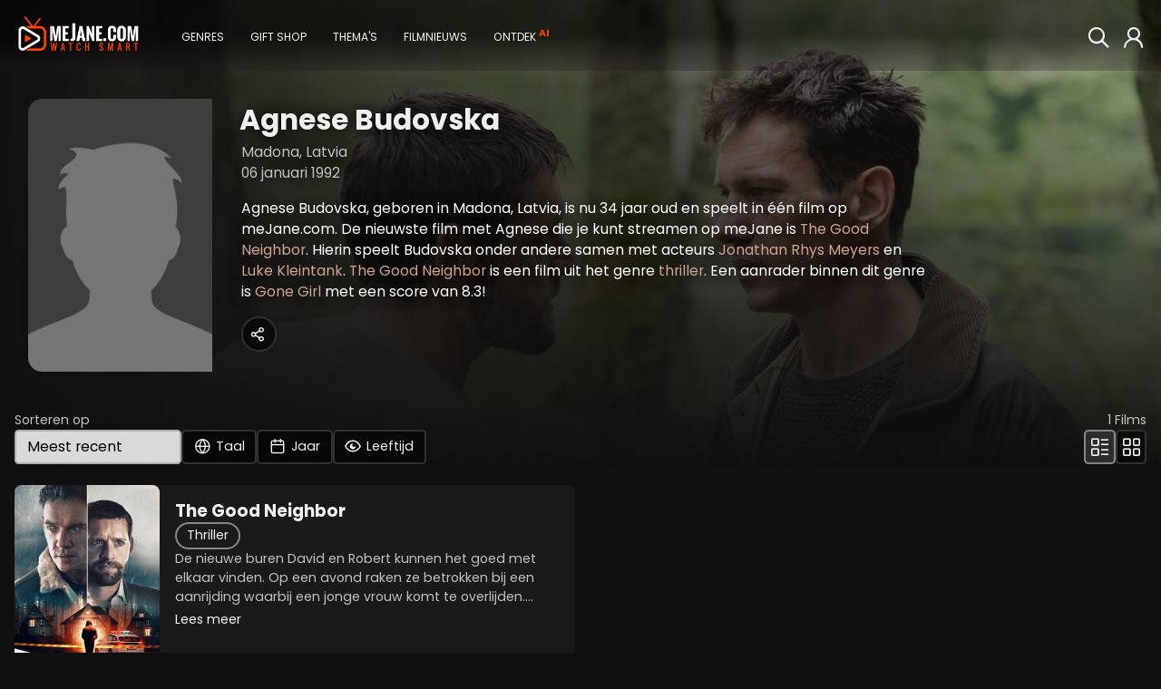

--- FILE ---
content_type: text/html; charset=ISO-8859-1
request_url: https://www.mejane.com/films/cast/159648/agnese-budovska.html
body_size: 6786
content:
<!DOCTYPE html> <html lang="nl" class="full-page "> <head>     <meta charset="iso-8859-1" />  <meta http-equiv="X-UA-Compatible" content="IE=edge">  <meta name="google-site-verification" content="XAZM3SfdVvKebPcNrpFIS4Yt5Z9PwbGOKZ2Y6kqrJ7w">  <meta name="description" content="Agnese Budovska, geboren in Madona, Latvia, is nu 34 jaar oud en speelt in één film op meJane.com. De nieuwste film met Agnese die je kunt streamen op meJane is The Good Neighbor. Hierin speelt Budovska onder andere samen met acteurs Jonathan Rhys Meyers en Luke Kleintank. The Good Neighbor is een film uit het genre thriller. Een aanrader binnen dit genre is Gone Girl met een score van 8.3!"/>  <title>Agnese Budovska - meJane.com</title>        <meta name="twitter:card" content="summary">  <meta name="twitter:site" content="@MeJaneFilms">  <meta name="twitter:creator" content="@MeJaneFilms">  <meta name="twitter:title" content="Agnese Budovska">  <meta name="twitter:description" content="Agnese Budovska, geboren in Madona, Latvia, is nu 34 jaar oud en speelt in één film op meJane.com. De nieuwste film met Agnese die je kunt streamen op meJane is The Good Neighbor. Hierin speelt Budovska onder andere samen met acteurs Jonathan Rhys Meyers en Luke Kleintank. The Good Neighbor is een film uit het genre thriller. Een aanrader binnen dit genre is Gone Girl met een score van 8.3!">  <meta name="twitter:image" content="/images/defaultcast.png">  <meta name="twitter:domain" content="mejane.com">       <meta name="url" property="og:url" content="https://www.mejane.com/films/cast/159648/agnese-budovska.html">  <meta property="og:title" content="Agnese Budovska"/>       <meta property="og:type" content="video.movie"/>  <meta property="og:description" content="Agnese Budovska, geboren in Madona, Latvia, is nu 34 jaar oud en speelt in één film op meJane.com. De nieuwste film met Agnese die je kunt streamen op meJane is The Good Neighbor. Hierin speelt Budovska onder andere samen met acteurs Jonathan Rhys Meyers en Luke Kleintank. The Good Neighbor is een film uit het genre thriller. Een aanrader binnen dit genre is Gone Girl met een score van 8.3!"/>  <meta property="og:image" content="/images/defaultcast.png"/>  <meta property="og:image:url" content="/images/defaultcast.png"/>     <meta property="og:image:secure_url" content="/images/defaultcast.png" />     <meta property="og:image:secure_url" content="/images/defaultcast.png" />     <meta property="og:image:secure_url" content="/images/defaultcast.png" />    <meta property="og:locale" content="nl_NL"/>       <script type="application/ld+json">{"@context":"http://schema.org","@type":"ItemList","numberOfItems":1,"itemListElement":[{"@type":"Movie","name":"The Good Neighbor","position":1,"url":"https://www.mejane.com/films/detail/391670/the-good-neighbor.html","image":"https://img.cfmx-cd.net/movieimages/rs/assets/a/c/ac76230f475e430009fd4935cdf6029e/ART/1280_720_art_01.jpeg","dateCreated":"2022-07-07"}]}</script>
     <link rel="shortcut icon" href="/favicon.ico" />     <link rel="apple-touch-icon" href="/apple-touch-icon-precomposed.png"/>     <link rel="apple-touch-icon" href="/apple-touch-icon.png"/>  <link rel="canonical" href="https://www.mejane.com/films/cast/159648/agnese-budovska.html" />   <link rel="alternate" type="application/rss+xml" title="100 nieuwste films" href="/new100.rss" />  <link rel="alternate" type="application/rss+xml" title="Film Top 100" href="/top100.rss" />   <link rel="preconnect" href="https://media.maxx-xs.nl" crossorigin>  <link rel="preconnect" href="img.cfmx-cd.net" crossorigin>  <link rel="preconnect" href="https://fonts.googleapis.com">  <link rel="preconnect" href="https://fonts.gstatic.com" crossorigin>     <link href="https://fonts.googleapis.com/css2?family=Poppins:wght@200;300;400;500;600;700;800;900&display=swap" rel="stylesheet" />        <script type="text/javascript">   var DeviceID=2;var dbpc=0;        </script>                   <link rel="stylesheet" type="text/css" href="https://media.maxx-xs.nl/mediaplayer/css/player.min.css?v=202601151216" />   <!-- Load the custom color style for the player -->  <link rel="stylesheet" type="text/css" href="/css/videojs-player-style.css?v=202601151216" />       <link rel="stylesheet" type="text/css" href="/css/splide.min.css?v=202601151216" />  <link rel="stylesheet" type="text/css" href="/css/css.css?v=202601151216" />          <script type="text/javascript" src="/javascript/monitoring.js?v=202601151216"></script>       <script type="text/javascript" src="/javascript/opensource/jquery-3.6.0.min.js?v=202601151216"></script>  <script type="text/javascript" src="/javascript/chromecast.js?v=202601151216"></script>        <!-- chromecast -->  <script src="https://www.gstatic.com/cv/js/sender/v1/cast_sender.js?loadCastFramework=1"></script>  <!-- JS -->  <script type="text/javascript" src="https://media.maxx-xs.nl/mediaplayer/js/player.min.js?v=202601151216"></script>        <script type="text/javascript" src="/javascript/opensource/splide.min.js?v=202601151216"></script>   <script type="text/javascript" src="/javascript/scripts.min.js?v=202601151216" ></script>  <script type="text/javascript" src="/javascript/Focus.js?v=202601151216" ></script>  <script type="text/javascript" src="/javascript/Main.min.js?v=202601151216" ></script>  <script type="text/javascript" src="/javascript/block.min.js?v=202601151216" ></script>  <script>   var blockJs = new BlockJs("/films");  </script>   <!-- apple & google pay & stripe-->  <script type="text/javascript" src="https://payments.maxx-xs.nl/javascript/psp/googlepay/googlepay.js?ts=202601151216"></script>  <script type="text/javascript" src="https://payments.maxx-xs.nl/javascript/psp/applepay/applepay.js?ts=202601151216"></script>  <script type="text/javascript" src="https://payments.maxx-xs.nl/javascript/psp/stripe/stripe.js?ts=202601151216"></script>    <script>   GooglePayModule.paymentEnv = "PRODUCTION";   window.stripPubKey = "pk_live_51NnzYPEg4j40rk0Yy1mr0WSuKN9ipftdRIyM5oyi9SC2Rt6Co1Ie37jz59eoUU1K545dJr7gVa7YMvtKSkc7cWlk00N6HuO7Qh";  </script>        <script src="https://www.googletagmanager.com/gtag/js?id=AW-1071291743"></script>  <script>    window.dataLayer = window.dataLayer || [];    function gtag(){dataLayer.push(arguments);}    gtag('js', new Date());    gtag('config', 'G-DWMT55G49D');    gtag('config', 'AW-1071291743',{'allow_enhanced_conversions': true});    </script>  <script>   (function(w,d,t,r,u)   {    var f,n,i;    w[u]=w[u]||[],f=function()    {     var o={ti:"343087419", enableAutoSpaTracking: true};     o.q=w[u],w[u]=new UET(o),w[u].push("pageLoad")    },    n=d.createElement(t),n.src=r,n.async=1,n.onload=n.onreadystatechange=function()    {     var s=this.readyState;     s&&s!=="loaded"&&s!=="complete"||(f(),n.onload=n.onreadystatechange=null)    },    i=d.getElementsByTagName(t)[0],i.parentNode.insertBefore(n,i)   })   (window,document,"script","//bat.bing.com/bat.js","uetq");  </script>    <!-- Google Tag Manager -->  <script>(function (w, d, s, l, i) {   w[l] = w[l] || [];   w[l].push({'gtm.start': new Date().getTime(), event: 'gtm.js'});   var f = d.getElementsByTagName(s)[0], j = d.createElement(s),dl=l!='dataLayer'?'&l='+l:'';j.async=true;j.src='https://www.googletagmanager.com/gtm.js?id='+i+dl;f.parentNode.insertBefore(j,f); })(window,document,'script','dataLayer','GTM-WJSKMLL2');  </script>  <!-- End Google Tag Manager -->        <meta name="viewport" content="width=device-width, initial-scale=1.0">  <meta name="color-scheme" content="dark light">  </head>      <body id="docBody" class="list    " onload="Main.onLoad();" >   <!-- Google Tag Manager (noscript) -->  <!--<noscript><iframe src="https://www.googletagmanager.com/ns.html?id=GTM-5GBHZL" height="0" width="0" style="display:none;visibility:hidden"></iframe>  <noscript><iframe src="https://www.googletagmanager.com/ns.html?id=GTM-WJSKMLL2" height="0" width="0" style="display:none;visibility:hidden"></iframe></noscript>  </noscript>-->  <!-- End Google Tag Manager (noscript) -->   <!-- Layout begins -->   <div id="bigdisplay" class="">    <!--<div id="background"></div>-->     <!--HEADER-->    <header id="header_panel" class="header">     <nav aria-label="Main Navigation">      <a id="btn_back" href="javascript:void(0);" onclick="Main.executeReturn(this);" role="button" class="backarrow"><span class="icon-backarrow"></span></a>      <!--<div id="menuopener"><span class="icon-menuicon"></span></div>-->      <a href="/" class="logo" aria-label="meJane - Home">       <img src="/images/mejane_x2.png" alt="meJane" />      </a>      <!--<a href="/" class="logoicon"><img src="/images/mejane.png" alt="meJane" /></a> -->      <ul class="mainmenu">       <!--<div id="closemenu"><span class="icon-terug"></span></div>-->       <li class="only_mobile mobile_btn"><a href="javascript:void(0);" onclick="$('.foldoutmenu').addClass('active')" role="button" class="header_btn focusable" >        <span class="icon-menuicon"></span>        <span>Menu</span>       </a></li>       <li class="mobile_btn"><a id="btn_0" title="" href="/" class="header_btn focusable" >        <span class="icon-home"></span>        <span>Home</span>       </a></li>               <!--        -->              <li class="mobile_btn"><a href="javascript:void(0);" onclick="Main.fetchRemoteOverlay('ext-overlay', '/elements/genres.php')" role="button" id="btn_4" class="header_btn focusable" >        <span class="icon-tag"></span>        <span>Genres</span>       </a></li>       <!---->                            <li class="mobile_btn"><a id="btn_10" href="javascript:void(0);" onclick="Main.fetchRemoteOverlay('ext-overlay', '/elements/giftcard.php')" role="button" class="header_btn focusable" >        <span class="icon-gift"></span>        <span>Gift shop</span>       </a></li>                                   <li class="only_mobile mobile_btn"><a href="javascript:void(0);" onclick="Main.fetchRemoteOverlay('ext-overlay', '/elements/account/login.php')" role="button" class="header_btn focusable" >        <span class="icon-thumb"></span>        <span>Login</span>       </a></li>                                    <li style="display: none;"><a href="javascript:void(0);" onclick="Main.fetchRemoteOverlay('ext-overlay', '/elements/themes.php')" role="button" id="btn_8" class="header_btn focusable" >        <span class="icon-theme"></span>        <span>Thema's</span>       </a></li>                     <li style="display: none;"><a id="btn_15" href="/filmnieuws" class="header_btn focusable" >        <span class="icon-news"></span>        <span>Filmnieuws</span>       </a></li>                     <li style="display: none;"><a id="btn_chat" href="/films/discover.html" class="header_btn focusable" >        <span class="icon-chatbot"></span>        <span>Ontdek</span>        <span class="callout">AI</span>       </a></li>                     <!--<li style="display: none;"><a href="javascript:void(0);" onclick="Main.fetchRemoteOverlay('ext-overlay', '/elements/klantenservice/support.php')" role="button" class="header_btn focusable" >-->       <!-- <span class="icon-question"></span>-->       <!-- <span>Support</span>-->       <!--</a></li>-->      </ul>      <!--<div class="extended_mob_menu"></div>-->             <a href="javascript:void(0);" onclick="Main.fetchRemoteOverlay('ext-overlay', '/elements/account/login.php')" role="button" id="btn_7" class="header_btn focusable" >       <span class="icon-thumb"></span>      </a>                           <a href="/films/zoeken.html" id="btn_6" class="header_btn to_the_right just_icon focusable" >       <span class="icon-search2"></span>       <span>Zoeken</span>      </a>       <ul class="foldoutmenu">       <a href="javascript:void(0);" onclick="$('.foldoutmenu').removeClass('active')" role="button" class="exit-overlay" title="Close">×</a>       <li><a id="btn_0" title="" href="/" class="header_btn focusable" >        <span class="icon-home"></span>        <span>Home</span>       </a></li>                                    <li><a href="javascript:void(0);" onclick="Main.fetchRemoteOverlay('ext-overlay', '/elements/genres.php')" role="button" id="btn_4" class="header_btn focusable" >        <span class="icon-tag"></span>        <span>Genres</span>       </a></li>                      <li><a href="javascript:void(0);" onclick="Main.fetchRemoteOverlay('ext-overlay', '/elements/themes.php')" role="button" id="btn_8" class="header_btn focusable" >        <span class="icon-theme"></span>        <span>Thema's</span>       </a></li>                            <li><a id="btn_10" href="javascript:void(0);" onclick="Main.fetchRemoteOverlay('ext-overlay', '/elements/giftcard.php')" role="button" class="header_btn focusable" >        <span class="icon-gift"></span>        <span>Gift shop</span>       </a></li>                     <li><a href="/films/zoeken.html" id="btn_6" class="header_btn focusable" >        <span class="icon-search2"></span>        <span>Zoeken</span>       </a></li>                                    <li><a id="btn_15" href="/filmnieuws" class="header_btn focusable" >        <span class="icon-news"></span>        <span>Filmnieuws</span>       </a></li>                     <li><a id="btn_chat_01" href="/films/discover.html" class="header_btn focusable" >        <span class="icon-chatbot"></span>        <span>Ontdek</span>        <span class="callout">AI</span>       </a></li>                     <!--<li><a href="javascript:void(0);" onclick="Main.fetchRemoteOverlay('ext-overlay', '/elements/klantenservice/support.php')" role="button" class="header_btn focusable" >-->       <!-- <span class="icon-question"></span>-->       <!-- <span>Support</span>-->       <!--</a></li>-->      </ul>     </nav>    </header>     <!--MAIN-->             <main id="div_main" class="header_bg_0">                 <!--DEBUG-->                 <div id="debug" class="debug"></div>          <!--                 <a href="javascript:void(0);" onclick="Main.fetchRemoteOverlay('ext-overlay', '/elements/giftcard.php')" role="button" class="btn footer_btn gift"><span class="icon-gift"></span></a>     -->                 <!--<a href="javascript:void(0);" onclick="Main.fetchRemoteOverlay('ext-overlay', '/elements/klantenservice/support.php')" role="button" class="btn footer_btn"><span class="icon-question"></span></a>-->      <!--CONTENT-->     <div id="div_content"> <div id="PageID" title="films" style="display:none;">Agnese Budovska</div> <div id="ReturnLevel" style="display:none;"></div> <div id="var1" style="display:none;">CAST</div> <div id="var2" style="display:none;">159648</div> <div id="gFocus" style="display:none;">menu_0</div>   <div id="listing" class="listing infinite  cast-listing   showthefilter">      <div class="background" id="background">      <img src="https://img.cfmx-cd.net/movieimages/assets/a/c/ac76230f475e430009fd4935cdf6029e/VIS/visual_01.jpg" alt="Background image" >      <!--<img src="[PICTUREURL]" />-->   <div class="theme_overlay_gradient">&nbsp;</div>      <div class="actor_overlay_gradient">&nbsp;</div>     </div>      <div class="info ">       <!-- <p>Ontdek onze opwindende collectie actiefilms, waar elke scène doordrenkt is met spanning, actie en onvergetelijke momenten. </p> -->           <div class="cast-info-container">    <div class="cast-info">     <img src="/images/defaultcast.png" alt="Agnese Budovska" >     <h1>Agnese Budovska</h1>     <div>Madona, Latvia</div>     <div>06 januari 1992</div>     <div class="description">Agnese Budovska, geboren in Madona, Latvia, is nu 34 jaar oud en speelt in één film op meJane.com. De nieuwste film met Agnese die je kunt streamen op meJane is <a href="/films/detail/391670/the-good-neighbor.html">The Good Neighbor</a>. Hierin speelt Budovska onder andere samen met acteurs <a href="/films/cast/4868/jonathan-rhys-meyers.html">Jonathan Rhys Meyers</a> en <a href="/films/cast/46843/luke-kleintank.html">Luke Kleintank</a>. <a href="/films/detail/391670/the-good-neighbor.html">The Good Neighbor</a> is een film uit het genre <a href="/films/cat/11/thriller.html">thriller</a>. Een aanrader binnen dit genre is <a href="/films/detail/173579/gone-girl.html">Gone Girl</a> met een score van 8.3!</div>          <div class="sharebuttons-container">      <script>var sShareTitle = "Agnese Budovska";</script>      <a id="sharebutton_all" href="javascript:void(0);" onclick="Main.setupShare('actor')" class="btn-default sharebutton" >       <span class="icon-share2 single"></span>      </a>     </div>         </div>        </div>     </div>           <div class="filterpos">   <div class="filterbar">    <div class="order disappearrow">     <span>Sorteren op</span>     <div>      <select class="order-list" id="selectOrder">       <option>Meest recent</option>              <option value="?sortid=1&sortdirection=3">Populariteit</option>              <option value="?sortid=3&sortdirection=3">Waardering</option>              <option value="?sortid=4&sortdirection=4">Prijs</option>              <option value="?sortid=5&sortdirection=4">Alfabetisch A-Z</option>              <option value="?sortid=6&sortdirection=3">Alfabetisch Z-A</option>             </select>      <button class="btn filter" id="open-filter-language">       <span class="icon-language"></span>       <span class="icon-loader"></span>       <span data-filter="Taal">Taal</span>      </button>      <button class="btn filter" id="open-filter-year">       <span class="icon-calendar"></span>       <span class="icon-loader"></span>       <span data-filter="Jaar">Jaar</span>      </button>      <button class="btn filter" id="open-filter-age">       <span class="icon-eye"></span>       <span class="icon-eye_off"></span>       <span class="icon-loader"></span>       <span data-filter="Leeftijd">Leeftijd</span>      </button>      <!--      <a class="btn-default add" href="javascript:void(0);" onclick="Main.do_enter(this);" name="data-url:obj:__elements__films__sort.php" role="button">+</a>      -->           </div>    </div>     <div class="position">     <span id="CAST159648_maxposition"><span id="total_items">1</span> Films</span>     <div>      <button onclick="window.location = '?listview=detail'"  class="btn-default" disabled>       <span class="icon-listview_detail"></span>      </button>      <button onclick="window.location = '?listview=cover'"  class="btn-default" >       <span class="icon-listview_cover"></span>      </button>     </div>    </div>   </div>    <div class="filterselect limited" id="filter-select-language">        <button id="filteron_language_engels" class="filter-option btn ">Engels</button>        <button class="show-more"><span class="icon-downarrow"></span>Alle talen</button>   </div>    <div class="filterselect" id="filter-select-year">        <button id="filteron_year_2020-2029" class="filter-option btn ">2020s</button>       </div>    <div class="filterselect age" id="filter-select-age">    <button id="filteron_kijkwijzer_18" class="filter-option btn active">     <span class="icon_kw icon-kw_18"><span class="path1"></span><span class="path2"></span></span>    </button>    <button id="filteron_kijkwijzer_16" class="filter-option btn active">     <span class="icon_kw icon-kw_16"><span class="path1"></span><span class="path2"></span></span>    </button>    <button id="filteron_kijkwijzer_14" class="filter-option btn active">     <span class="icon_kw icon-kw_14"><span class="path1"></span><span class="path2"></span></span>    </button>    <button id="filteron_kijkwijzer_12" class="filter-option btn active">     <span class="icon_kw icon-kw_12"><span class="path1"></span><span class="path2"></span></span>    </button>    <button id="filteron_kijkwijzer_9" class="filter-option btn active">     <span class="icon_kw icon-kw_9"><span class="path1"></span><span class="path2"></span></span>    </button>    <button id="filteron_kijkwijzer_6" class="filter-option btn active">     <span class="icon_kw icon-kw_6"><span class="path1"></span><span class="path2"></span></span>    </button>    <button id="filteron_kijkwijzer_al" class="filter-option btn active">     <span class="icon_kw icon-kw_al"><span class="path1"></span><span class="path2"></span></span>    </button>   </div>      </div>          <div class="slider  wide" id="listitems">                           <div id="listitem_0" class="listitem movie">    <!-- COMPACT (Portrait) -->         <!-- WIDE (Landscape) -->        <div id="CAST159648_menu_0" class="cover focusable ">     <div class="artwork">      <a title="The Good Neighbor" href="/films/detail/391670/the-good-neighbor.html" >       <img src="/images/defaultcover.png" theurl="https://img.cfmx-cd.net/movieimages/covers/medium/cover_391670_front.jpeg" width="160" height="240" data-original="https://img.cfmx-cd.net/movieimages/covers/medium/cover_391670_front.jpeg" class="lazy" alt="The Good Neighbor" />       <span class="extra ">+ Extra's</span>             </a>     </div>     <div class="info">      <a class="title" href="/films/detail/391670/the-good-neighbor.html">The Good Neighbor</a>      <div class="categories">                              <a  href="/films/cat/11/Thriller.html" title="Thriller" class="lightbtn focusable">Thriller</a>                            </div>      <div class="description">       <div>De nieuwe buren David en Robert kunnen het goed met elkaar vinden. Op een avond raken ze betrokken bij een aanrijding waarbij een jonge vrouw komt te overlijden. Terwijl David overmand raakt door schuldgevoelens, wil Robert vooral zijn nieuwe...</div>       <div class="hiddentext" style="display: none;">De nieuwe buren David en Robert kunnen het goed met elkaar vinden. Op een avond raken ze betrokken bij een aanrijding waarbij een jonge vrouw komt te overlijden. Terwijl David overmand raakt door schuldgevoelens, wil Robert vooral zijn nieuwe vriend niet kwijtraken. Hun vervolgstap heeft ernstige consequenties.</div>       <a href="javascript:void(0);" onclick="openMoreInfoOverlay(this)" role="button" class="underlined">Lees meer</a>      </div>            <div class="tags">       <span class="icon-tag"></span>              <a href="/films/zoeken.html?mq=psychologische+thriller" title="Psychologische thriller" class="focusable" rel="nofollow">Psychologische thriller</a>              <a href="/films/zoeken.html?mq=duister+burendrama" title="Duister burendrama" class="focusable" rel="nofollow">Duister burendrama</a>              <a href="/films/zoeken.html?mq=hit+and+run+mysterie" title="Hit and run mysterie" class="focusable" rel="nofollow">Hit and run mysterie</a>             </div>                       </div>         </div>        <div class="separator">     The Good Neighbor    </div>   </div>            <div id="list-loader" class="loader"><img src="/images/loader.gif" alt="loading" /></div>     </div>  <div id="list-loader-bottom" class="load-more">   Meer laden   <span class="icon-downarrow"></span>   <span class="icon-loader"></span>  </div>  <script>   var itemCount = document.querySelectorAll(".listitem")?.length;   if (itemCount < 40) document.body.classList.add("loaded");  </script>   </div>  <div id="moreinfo_overlay" class="overlay" style="display: none; visibility: hidden; z-index: 6; position: fixed;">  <div class="overlay-wrap"></div>  <a href="javascript:void(0);" style="line-height: 0.95em; font-size: 3em;" onclick="Main.closeAllOverlays()" class="exit-overlay" title="Close">×</a>  <div class="content">   <div class="description"></div>   <div class="clear"></div>  </div> </div> </div>                  <div id="ext-overlay" class="overlay ext-overlay"></div>    </main>         <!--FOOTER-->    <footer class="footer" id="page-footer">     <div class="footer-content">      <nav>       <button onclick="Main.fetchRemoteOverlay('ext-overlay', '/elements/klantenservice/support.php')" class="underlined">        Support       </button>       <ul>        <li>         <a href="/klantenservice/email.html" class="underlined">Contact</a>        </li>        <li>         <a href="/klantenservice/vraagenantwoord.html" class="underlined">Vraag en Antwoord</a>        </li>        <li>         <a href="/klantenservice/systeemcheck.html" class="underlined">Systeemcheck</a>        </li>        <li>         <a href="/klantenservice/privacypolicy.html" class="underlined">Privacy Policy</a>        </li>        <li>         <a href="/downloads/Algemene_Voorwaarden_meJane.pdf" target="_blank" class="underlined">Algemene Voorwaarden</a>        </li>       </ul>      </nav>      <div>       <div class="footer-socials">        <label for="footer-email">Blijf op de hoogte van de nieuwste films</label>        <!--<input type="email" id="footer-email" name="email" placeholder="E-mail" />-->        <div class="socials">         <div><a href="https://www.instagram.com/mejanefilms/" target="_blank"><img src="/images/social_icon_insta.svg" alt="Instagram"></a></div>         <div><a href="https://www.facebook.com/MeJanecom" target="_blank"><img src="/images/social_icon_fb.svg" alt="Facebook"></a></div>         <div><a href="https://www.tiktok.com/@mejane.com" target="_blank"><img src="/images/social_icon_tiktok.svg" alt="TikTok"></a></div>         <div><a href="https://twitter.com/meJaneMovies" target="_blank"><img src="/images/social_icon_twitter.svg" alt="Twitter"></a></div>         <div><a href="https://www.youtube.com/@mejane_movies" target="_blank"><img src="/images/social_icon_youtube.svg" alt="YouTube"></a></div>        </div>       </div>       <div class="footer-about">        <p>Gestart in 2007 is meJane de eerste filmaanbieder in Belgie en Nederland. meJane is inmiddels een bekend online filmplatform voor filmliefhebbers op zoek naar inspiratie, sensatie en emotie; in bekroonde films, net uit de bioscoop en filmklassiekers uit de hele wereld.</p>         <a href="/over-mejane" class="underlined">Lees meer over meJane</a>       </div>      </div>     </div>     <div class="footer-copyright">      <p>       Copyright © 2026 Maxx-XS<br>
Alle rechten voorbehouden      </p>     </div>    </footer>                 <!--LOADER-->             <div id="loader" class="loader"><img src="/images/loader.gif" alt="loading" /></div>              <!--PLAYER LOADER-->    <!--<div id="player_loader" class="player_loader"><img src="/images/loader.gif" alt="" /></div>-->              <!--POPUP-->    <div id="divmsg" class="popupmsg">    </div>    <!--<div id="divmsg_list" class="popupmsg_list"></div>-->     <!--ID of element that needs the blue effect-->    <div id="ActiveElement" style="display:none;"></div>              <div class="clear"></div>   </div>         <div id="ReturnURL" style="display:none;">exit</div>   <div id="AutoOpenOverlayURL" style="display:none;"></div>   <div id="AutoOpenOverlay" style="display:none;"></div>   <span id="tokenhm" class="hidden">024677efb8e4aee2eaeef17b54695bbe</span>    <!-- load libs -->   <link rel="stylesheet" type="text/css"  href="/css/paymentfont.min.css?v=202601151216" />   <link rel="stylesheet" type="text/css"  href="/css/apprise.css?v=202601151216" />     <script defer type="text/javascript" src="/javascript/apprise-1.5.full.js?v=202601151216"></script>   <script defer type="text/javascript" src="/javascript/twowaybinding.min.js?v=202601151216"></script>   <script defer type="text/javascript" src="/javascript/chat.min.js?v=202601151216"></script>       <!-- Videojs lang file -->   <script defer type="text/javascript" src="https://media.maxx-xs.nl/mediaplayer/js/lang/nl.js?v=202601151216"></script>     <script defer type="text/javascript" src="/javascript/Display.js?v=202601151216"></script>       </body> </html>

--- FILE ---
content_type: text/css
request_url: https://www.mejane.com/css/css.css?v=202601151216
body_size: 50063
content:
body {
	padding:0;
	margin:0;
	font-size: calc(-2px + 46.5% + 0.45vmin);
	font-family: 'Poppins', sans-serif;
	width:100%;
	background:#101010;
	color:#f0f0f0;
	height:100%;
	-webkit-text-size-adjust: 100%;

	--valuta-color: #E6BAA8;
	--credits-color: #adcab8;
	--active-color: #00BCFF;
	--primary-color: #FF4300;
}

/* @media only screen and (min-width : 2500px) {
	body{ font-size:90%;}
}
@media only screen and (min-width : 1921px) {
	body{ font-size:65%;}
}
@media only screen and (max-width : 1280px) {
	body{ font-size:55%;}
}
@media only screen and (max-width : 1024px) {
	body{ font-size:50%;}
}
@media only screen and (max-width : 768px) {
	body{ font-size:50%;}
}
@media only screen and (max-width : 480px) {
	body{ font-size:40%;}
} */
/*::selection {
	display:none;
}
::-moz-selection {
	display:none;
}*/

img {
	border: none;
	outline: none;
	max-width: 100%;
}
a {
	outline: none;
	border: none;
	-webkit-tap-highlight-color: rgba(255, 255, 255, 0);
	color: #f0f0f0;
	text-decoration: none;
	font-size: 1em;
}
* {
	appearance: none;
	-webkit-appearance: none;
}
*:focus {
	outline: 0;
}
img{border: 0;}
div, a, span, p, img, h1, h2, h3, h4 {box-sizing:border-box;}
input, select, textarea{ font-family: 'Poppins', sans-serif;}
.clear{ clear:both;}
.debug{ position: absolute; z-index: 9001; color: #db9700;}
.disable{ display: none;}
.clearfix::after {
	content: "";
	clear: both;
	display: table;
}
#bigdisplay{ width:100%; min-height: 100%; position: relative;}
.play .player-error-content{ padding: 4em 4.09em; }
.hidden {display:none;}
p .highlight{color:#FF4300;}

.placeholder-text {
	display: block;
	position: absolute;
	height: 1em;
	width: 75%;
	background-color: #424242;
	/*animation-iteration-count: infinite; */
}
@keyframes pulse {
	0% {opacity:0.6;}
	100% {opacity:1;}
}

@keyframes lazyloadIn {
	0% {opacity:0.5;}
	100% {opacity:1;}
}

/* HEADER*/

.header {
	height: 9em;
	top: 0;
	position: fixed;
	width: 100%;
	background: linear-gradient(rgba(0,0,0,0.61), rgba(0,0,0,0.63), rgba(38,26,40,0.28));
	z-index: 5;
	padding: 0 2em 0 2em;
	box-sizing: border-box;
	transition: background .5s ease-out;
}
.header.scroll {
	background-color:rgba(0, 0, 0, 0.75);
}
.header.trailermousehold, #previewbtns.trailermousehold{opacity: 0; transition: opacity 0.3s ease-in;}
.header.trailermousemove, #previewbtns.trailermousemove{opacity: 1; transition: opacity 0.3s ease-in;}

body.play .header,
body.popup .header,
body.popup .header * {
	display: none;
}
body.popup {
	overflow: hidden;
}
.logo {
	pointer-events: all;
	position: relative;
	margin-right: 5em;
	margin-top: 2.1em;
	float: left;
	/* background-image: url('/images/mejane_x2.png'); */
	width: 16em;
	background-position: center;
	background-repeat: no-repeat;
	background-size: contain;
	vertical-align: middle;
}

.btn-back{
	color: #fff;
	position: absolute;
	top: 0.8em;
	left: 0.8em;
	display: block;
	/*background-image: url(img/back-btn.svg);*/
	z-index: 15;
	background-repeat: no-repeat;
	padding: 0 0 0 2.4em;
	background-size: contain;
	height: 1.5em;
	font-size: 1.2em;
}
.btn-back #return_btn_overlay_round{ font-size: 0.775em;}
/*.btn-back:hover{
	color:#FF4300;
	background-image: url(img/back-h-btn.svg);
}*/

.backarrow{float: left; margin-top: 1.6em; font-size: 2em; padding: 0 1em 0; margin-left: -0.5em; display: block; }
@media only screen and (min-width : 1025px){
	.backarrow{display:none !important}
}
.header ul { margin: 0; padding-bottom: env(safe-area-inset-bottom);}
.header ul li{ list-style-type: none;}
.header ul li a > span[class^="icon-"], .header ul li a > span[class*=" icon-"]{ display: none;}

.header_btn {
	position: relative;
	float: left;
	text-decoration: none;
	margin-right: 2.4em;
	border-top: 5px solid transparent;
	pointer-events: all;
	font-size: 1.4em;
	line-height: 6em;
	text-transform: uppercase;
	--color: #F0F0F0;
	color: var(--color);
}
.header_btn::after {
	content: "";
	position: absolute;
	top: -5px;
	left: 0;
	width: 100%;
	height: 5px;
	background-color: var(--color);
	opacity: 0;
	transform: scaleY(0);
	transform-origin: 50% 0%;
	/* transition: all 0.1s ease-out; */
}
.header_btn .callout {
	font-size: 0.9em;
	top: -0.5em;
	position: relative;
	color: #FF4300;
	font-weight: bold;
}
@media only screen and (max-width: 1024px) {
	.header_btn .callout {
		display: none;
	}
	.foldoutmenu .header_btn .callout {
		display: block;
	}
}
.foldoutmenu .header_btn::after {
	display: none;
}
.header_btn:hover::after, .header_btn:focus::after {
	opacity: 1;
	transform: scaleY(1);
}
.header_btn.to_the_right {
	float: right;
	font-size: 3em;
	margin-right: 0.5em;
	line-height: calc(3em - 5px);
}
@media only screen and (max-width: 600px) {
	.header_btn.to_the_right {
		font-size: 3em;
		line-height: 2.6em;
	}
}
.header_btn.just_icon span:last-child {
	display: none;
}
.header_btn.header_action {
	--color:#E6BAA8;
}
.only_mobile .header_btn .points {
	display: flex;
	align-items: center;
	gap: 0.3em;
	position: absolute;
	bottom: 0;
	right: 0;
	/*color: #E6BAA8;*/
	color: var(--valuta-color);
	background-color: #1A1A1A;
	border: 1px solid #2D2D2D;
	border-radius: 1000px;
	margin: 0.3em;
	height: 1.6em;
	padding: 0 0.5em;
	line-height: 1.6em;
}
.only_mobile .header_btn .credits {
	color: #ADCAB8;
	bottom: unset;
	top: 0;
}
@media only screen and (min-width: 1025px) {
	.only_mobile {
		display: none !important;
	}
}

.extended_mob_menu{display: none; pointer-events:none; }
.hamburger{display: none;}
#globalChromecastIcon{
	height: 9em;
	float: right;
	display: flex;
	align-items: center;
	margin-right: 1.5em;
	border-top: 5px solid transparent;
}
/* Initial state with the Chromecast icon */
.cast-icon {
	width: 3em; /* Or the size you need */
	height: 3em; /* Or the size you need */
	background-image: url('/images/chromecast/ic_cast_white_24dp.png');
	background-size: cover;
	background-repeat: no-repeat;
	-webkit-transition: background-image 0.2s;
	transition: background-image 0.2s; /* Smooth transition for changing images */
}
header .cast-icon {
	position: relative;
	top: -0.5em;
}

/* Keyframes for the connection animation */
@keyframes castConnectingAnimation {
	0%, 100% {
		background-image: url('/images/chromecast/ic_cast0_white_24dp.png');
	}
	33% {
		background-image: url('/images/chromecast/ic_cast1_white_24dp.png');
	}
	67% {
		background-image: url('/images/chromecast/ic_cast2_white_24dp.png');
	}
}
@-webkit-keyframes castConnectingAnimation {
	0%, 100% {
		background-image: url('/images/chromecast/ic_cast0_white_24dp.png');
	}
	33% {
		background-image: url('/images/chromecast/ic_cast1_white_24dp.png');
	}
	67% {
		background-image: url('/images/chromecast/ic_cast2_white_24dp.png');
	}
}

/* Applying the animation when the castConnecting class is added */
.castConnecting {
	-webkit-animation: castConnectingAnimation 2s infinite;
	animation: castConnectingAnimation 2s infinite; /* Adjust the duration as needed */
}

/* Style for when the device is connected */
.castConnected {
	background-image: url('/images/chromecast/ic_cast_connected_white_24dp.png');
}

#btn_7{ float:right; margin-right:0;
	font-size: 3em;
	line-height: calc(3em - 5px);}

#btn_0{display:none;}

#btn_11 { float:right; margin-right:0; padding-top: 0.7em; display: flex; align-items: center}
#btn_11 .circle {font-size: 1.5em; background: #333333; border-radius: 100%; min-width: 2.7em; height: 2.7em; display: inline-block; vertical-align: top; text-align: center; line-height: 2.7em; margin-right: 0.3em;}
/* #btn_11 .info{display: inline-block; vertical-align: top;float: none; clear: none; width: auto;} */
#btn_11 .txt {display: block; line-height: 1em; line-height: 1.5em;}
#btn_11 .points {display: flex; align-items: center; gap: 0.3em; font-size: 0.8em; color: var(--valuta-color); line-height: 1.4em; text-transform: initial;}
#btn_11 .credits {color: var(--credits-color);}
#btn_11 .points [class^="icon-"] {min-width: 1.25em; font-size: 1.15em; text-align:center; position: relative;}

.header ul.foldoutmenu{display:none; top: 0; padding: 4em; left:-100%;}
.header ul.foldoutmenu.active{display:block; animation: menu-foldout 0.5s 1 both; height:100%;}
.header ul.foldoutmenu li{border:none;}
.header ul.foldoutmenu li a{white-space: nowrap;}
.header ul.foldoutmenu li a span{display:inline-block !important;}
.header ul.foldoutmenu li a span:nth-of-type(1){margin-right: 0.2em; vertical-align: -0.1em;}
.header ul.foldoutmenu .header_btn:hover{border: none;}

.logged_in_circle{
	font-size: 1.5em;
	background: #333333;
	border-radius: 100%;
	width: 2.5em;
	height: 2.5em;
	padding-top: 0.3em;
	margin: auto;
	margin-top: 0.6em;
}

.only_mobile {display:none;}

@keyframes menu-foldout {
	0% {
		transform: translate(0, 0);
	}
	100% {
		transform: translate(100%, 0);
	}
}

.footer_btn{ position:fixed; bottom:1em; right:1em; font-size:2em; width: 2.2em; padding:0 !important; z-index: 4;}
.footer_btn span{font-size:1.2em;vertical-align: 0.1em;}
.footer_btn.gift{right: 4em;}
body.play .footer_btn{display:none;}

@media only screen and (max-width : 1024px) {
	.header ul {
		position: fixed;
		left: 0;
		bottom: 0;
		display: flex;
		width: 100%;
		padding: 0;
		box-sizing: border-box;
		background: #1A1A1A;
		z-index: 2;
		border: 1px solid #1A1A1A;
	}

	.header ul li{flex: 1 1 0; width: 0;}
	.header ul li{border-right: 1px solid #292929;}
	.header ul li:last-of-type {border-right: none;}
	.header ul li a{float: none; margin: 0; text-align: center; border: none; color:#807E81; font-size: 1.6em; display: inline-block; height: 100%; width: 100%;}
	.header ul li a > span[class^="icon-"], .header ul li a > span[class*=" icon-"]{ display: block;}
	.header ul li a > span{ display: block; white-space: nowrap;}
	.header ul li a > span:nth-of-type(1):not(.logged_in_circle){padding-top: 0.5em; font-size: 1.6em;}
	.header ul li a:hover{color:#F0F0F0;}
	.header_btn{line-height: 3em;}
	#btn_7{ display:none;}
	#btn_11{ display:none;}
	/*#btn_11{ font-size:1.5em; padding-top: 0.5em; }*/
	/* #btn_10{} */
	#btn_0{display: inline;}
	.header ul li:has(.header_btn.header_action){display:none;}

	.extended_mob_menu{display: block; position: fixed; bottom:62px; left:0; width:100%; z-index: 2; height: 5em; font-size: 1em; background: url(../images/footer-menu.svg) no-repeat center top; background-size: cover; background-position: top; /*border-bottom: 1em solid #1A1A1A;*/}
	.ios .extended_mob_menu{bottom:6.8em; }
	.hamburger{display: block;}

	.isAdult .header ul.mainmenu li:nth-of-type(4), .isAdult .header ul.mainmenu li:nth-of-type(5), .isAdult .header ul.mainmenu li:nth-of-type(6), .isAdult .header ul.mainmenu li:nth-of-type(7){display: none;}

	.footer_btn{ bottom: 7em; z-index: 5; border-radius: 100%;}
	.footer_btn.gift{display: none;}
}
@media only screen and (max-width : 768px) {
	.header ul.foldoutmenu{font-size: 1.6em;}
}
@media only screen and (max-width : 480px) {
	.header ul li a{font-size: 1.6em;}
	.extended_mob_menu{ bottom: 7.5em;}
	.footer_btn{bottom: 5.5em;}
	/*.ios .logo{ margin-right: 0; margin-top: 0; }*/
}

/* FOOTER */
.footer {
	position: relative;
	max-width: 100%;
	display: flex;
	flex-direction: column;
	background-color: #1A1A1A;
	font-size: 1.8em;
	/* top: 6em;  */
}
body.play .footer {
	display: none;
}
body.list .footer-content {
	display: none;
}
.footer-content {
	display: flex;
	gap: 3em;
	padding: 3em 3.5em;
}
@media only screen and (max-width: 1024px) {
	.footer-content {
		padding: 3em 2em;
	}
}
@media only screen and (max-width: 700px) {
	.footer-content {
		flex-direction: column;
	}
}
.underlined {
	position: relative;
	padding: 0.25em 0;
	display: inline;
	margin-right: auto;
}
.underlined::after {
	position: absolute;
	display: inline-block;
	left: 0;
	bottom: 0;
	width: 100%;
	height: 1px;
	content: '';
	background-color: #f0f0f0;
	transform: scaleX(0);
	transform-origin: 0% 0%;
	transition: transform .25s ease-in-out;
}
.underlined:hover::after, .underlined:focus::after {
	transform: scaleX(1);
}
/* Footer - Left part */
.footer-content > nav {
	font-size: 0.9em;
	display: block;
	width: 100%;
}
.footer-content > nav button {
	font-family: 'Poppins', sans-serif;
	font-weight: bold;
	color: #F0F0F0;
	background-color: transparent;
	border: 0px solid transparent;
	font-size: inherit;
	cursor: pointer;
}
.footer-content > nav > ul {
	display: flex;
	flex-direction: column;
	padding: 0;
	margin: 0;
	margin-top: 1em;
	gap: 1em;
	list-style: none;
}
/* Footer - Right part */
.footer-content > div {
	display: flex;
	flex-direction: column;
	gap: 0.5em;
	flex: 0;
	min-width: min(24em, 100%);
	max-width: 26em;
}
.footer-socials {
	display: flex;
	flex-direction: column;
	gap: 0.5em;
	margin-bottom: 2rem;
}
.footer-socials * {
	font-size: 1em;
	margin: 0;
}
.footer-socials label {
	font-weight: bold;
}
.footer-socials #footer-email {
	padding: 0.1em 1em;
	border-radius: 0.5em;
}
.footer-socials .socials {
	margin: 0;
	font-size: 0.7em;
	justify-content: flex-start;
}
.footer-socials .socials a::after {
	display: none;
}
.footer-about {
	font-size: 0.9em;
	margin-top: auto;
}
.footer-about p {
	overflow: hidden;
	margin: 0;
	color: #858585;
	background: -webkit-linear-gradient(#858585, transparent);
	display: -webkit-box;
	line-clamp: 3;
	-webkit-line-clamp: 3;
	box-orient: vertical;
	-webkit-box-orient: vertical;
	background-clip: text;
	-webkit-background-clip: text;
	-webkit-text-fill-color: transparent;
}
.footer-copyright {
	background-color: #000000;
	padding: 0.5em 3.5em;
}
.footer-copyright p {
	color: #C1C1C1;
	font-size: 0.8em;
}
@media only screen and (max-width: 1024px) {
	.footer-copyright {
		padding: 0.5em 2em 5em;
	}
}

/* MAIN*/
.header_bg_0, .header_bg_1, .header_bg_2, .header_bg_full{
	width: 100%;
	min-height: 100vh;
	background-color: transparent;
	background-image: none;
}
#div_content {
	font-size: 1.8em;
	min-height: 100vh;
	z-index: 3;
	position: relative;
	overflow: hidden;
}

@media only screen and (max-width : 1024px) {
	#div_content{padding-bottom: 10em;}
	#div_content::after {
		content: "";
		clear: both;
		display: table;
	}
}
.content{
	padding:0 4.09em;
	z-index: 3;
	position: relative;
}
.pagetitle{
	font-size: 1.63em;
	margin-bottom: 0.5em;
	color: #f0f0f0;
}
h2, h3{ margin-top: 0; margin-bottom: 0.5em;}
.zalm{color: #E6BAA8;}

/* GENERAL ELEMENTS*/
.yellow{color:#FF4300;}
.center{ text-align:center; padding:0; margin:0;}
.center .btn, .center .btn_hover{ margin:4.54em 0 0 0;}
.error{color:#D9001B;}
.succes{color:#03BF16;}

.btn-default{
	border:2px solid #323130;
	background:rgba(0,0,0,0.6);
	font-size: 1em;
	height:2.4em;
	line-height:2.2em;
	text-align:center;
	text-decoration:none;
	border-radius:0.31em;
	display:inline-block;
	padding:0 1.5em;
	cursor:pointer;
	box-sizing:border-box;
	color:#f0f0f0;
	transition: all .3s ease-out;
}
.btn-default:hover, .btn-default:focus{
	border: 2px solid #f0f0f0;
	color:#ffffff;
}
.btn-default span[class^="icon-"]{ margin-right: 0.3em;}
.btn-default span[class^="icon-"].single{ margin-right: 0;}

.btn-action{
	background: #FF4300;
	border: 2px solid #FF4300;
	color:#fff;
	font-size: 1em;
	height:2.4em;
	line-height:2em;
	text-align:center;
	text-decoration:none;
	border-radius:0.31em;
	display:inline-block;
	padding:0 0.5em;
	cursor:pointer;
	box-sizing:border-box;
	min-width:9em;
	font-weight:normal;
}
.btn-action:after{
	content: "\e929";
	font-family: 'icomoon';
	font-size: 1em;
	display: inline-block;
	opacity: 0;
	transition:all 0.2s linear;
	margin-left: -1em;
	font-size: 0.7em;
	padding-left: 0.4em;
}
.btn-action:hover:after, .btn-action:focus:after{
	opacity: 1;
	margin-left: 0.3em;
}
.btn-action:hover, .btn-action:focus{
	background: #FF4300;
	border: 2px solid #FF4300 !important;
}
.btn-action:disabled:after {
	opacity: 0;
	margin-left: -1em;
}
.btn-action:disabled {
	opacity: 0.6;
	cursor: default;
}

.btn-action.isnotreleased{
	display: none;
}

a.favoritebutton, a.sharebutton, a.giftbutton, div.sharebutton{ padding: 0; width: 2.5em; height: 2.5em; border-radius: 100%; display: inline-flex; justify-content: center; align-items: center;}
a.favoritebutton.active{color: #E6BAA8;}
#return_btn_overlay_round {position: absolute; top: -0.25em; left: 0; font-size: 0.93em; padding: 0; width: 2.58em; border-radius: 100%; height: 2.58em;}
#return_btn_overlay_round > span {margin-right: 0.2em;}

input[type=text], input[type=password], input[type=number], input[type=checkbox], input[type=email], select{
	color: #000;
	background: #f0f0f0;
	border-radius: .3em;
	height: 2.4em;
	line-height: 2em;
	padding: 0 0.8em;
	font-size: 1em;
	margin: 0 1em 0 0;
	display: inline-block;
	border:none;
	opacity: 0.9;
}
input[type=text]:hover, input[type=text]:focus, input[type=password]:hover, input[type=password]:focus, input[type=email]:hover, input[type=email]:focus{
	animation: colorize-input 0.3s 1 both;
}

@keyframes colorize-input {
	0% {
		opacity: 0.9;
	}
	100% {
		opacity: 1;
	}
}

.btn {
	color: #F0F0F0;
	border: 2px solid #323130;
	background: rgba(0,0,0,0.6);
	height: 2.2em; line-height:2em;
	text-align: center;
	text-decoration: none;
	border-radius: 0.31em;
	display: inline-block;
	padding: 0 1.5em;
	cursor: pointer;
	box-sizing: border-box;
	transition: border .3s ease-out;
	font-family: 'Poppins', sans-serif;
	font-size: 1em;
}
.btn:disabled {
	opacity: 0.5;
	cursor: default;
}
.btn:not(:disabled):hover, .btn:focus {
	border: 2px solid #f0f0f0;
}
.btn.active, .btn:hover.active {
	border: 2px solid #858585;
	background: #323130;
}
.btn.active:not(:disabled):hover, .btn.active:focus {
	border: 2px solid #f0f0f0;
}

.ios .btn:hover {
	animation: 2px solid #323130;
}

.btn.highlight {
	background-color: #323130;
}

.closebtns{ text-align:center; margin-top:2em;}

.lightbtn {
	padding: 0.15em 0.8em 0.2em;
	border-radius: 2em;
	border: 2px solid #858585;
	color: #f0f0f0;
	transition: border .3s ease-out;
	font-size: 1em;
}
.lightbtn:hover, .lightbtn:focus {
	border: 2px solid #f0f0f0;
}
.ios .lightbtn:hover {
	border: unset;
}

.icon.btn, .icon.btn_hover{
	width: 11.54em;
	height: 8.38em;
	font-size: 1.18em;
	margin-right: 0.58em;
	padding: 0;
}

.icon.btn span, .icon.btn_hover span{
	display: block;
	line-height: 6.15em;
	margin-bottom: -0.38em;
	height: 6em;
	overflow: hidden;
	pointer-events: none;
	text-overflow: ellipsis;
}
.icon.btn img, .icon.btn_hover img{
	height: 3em;
	left: 50%;
	position: relative;
	transform: translateX(-50%);
	display: block;
	line-height: 6.15em;
	margin: 1.6em 0 1em 0;
	overflow: hidden;
	pointer-events: none;
	text-overflow: ellipsis;
}

.rating .icon-star{font-size: 0.86em; margin-right: -0.5em; width: 0.84em; overflow: hidden; display: inline-block;}
.rating .icon-star:nth-of-type(even){ margin-right:-0.05em;}
.rating .icon-star:nth-of-type(even):before {margin-left: -0.53em;}
.rating .icon-star.active{ color:#F8B200;}
.rating .icon-star.nonactive{ color: #484848;}


/* FRONT*/

/* FRONT - top trailer */
.trailer_box {
	display: block;
	width: 100%;
	height: 100%;
	position: relative;
	margin-top: 4em;
	display: flex;
	align-items: center;
	min-height: calc(25em + 5vw);
}
.trailer_box.top{
	height: unset;
	width: 100%;
	aspect-ratio: 16 / 9;
	padding: 0;
	/*min-height: calc(90vh - 13em);
	max-height: 80vh;*/
	height: 80vh;
	margin-top: 0;
	margin-bottom: -9em;
	z-index: 0;
}
@media only screen and (max-width: 1400px) {
	.trailer_box.top{
		margin-bottom: -8em;
		height: 70vh;
        max-height: inherit;
        min-height: inherit;	
	}
    .trailer_box.top .video-js .vjs-tech{
		width: 120%;
		height: 120%;
		top: -10%;
		left: -10%;
	}
}
@media only screen and (max-width: 1200px) {
	.trailer_box.top{
		margin-bottom: -8em;
		height: 70vh;
	}
}
@media only screen and (max-width: 1000px) {
	.trailer_box.top{
		margin-bottom: -6em;
	}
}
@media only screen and (max-width: 768px) {
	.trailer_box.top{
        margin-bottom: -4em;
		min-height: inherit;
		max-height: inherit;
		height: auto;
		aspect-ratio: initial;
	}
}
.trailer_box.top > .trailer_info{
	opacity: 0;
	transition: opacity 0.3s ease-in-out;
	height: 100%;
	padding: 0;
}
.trailer_box.top > .trailer_info .trailerdesc.trailermode {opacity: 0; transition: opacity 0.3s ease-in; display: block; }
.trailer_box.top > .trailer_info .trailerdesc.defaultmode {opacity: 1; transition: opacity 0.3s ease-in;}

@media only screen and (max-width: 768px) {
	.trailer_box.top > .trailer_info .trailerdesc.trailermode {opacity: 1; display:inline;}
}

.detailpage .trailer_box{
	width: calc(100% + 6em);
	left: -3em;
	margin: 1.8em 0em -1.6em 0em;
	padding:0;
	height: auto;
	min-height: unset;
}
.trailer_box .video-js, .themevideo .video-js{
	position: absolute;
	top: 0;
	background-color: transparent !important;
	overflow: hidden;
	display: none;
	right:0;
	width: 71%;
}

.trailer_box.top .video-js{width:100%;}
.trailer_box.top .video-js .vjs-poster{background-size: contain;}
.trailer_box div.video-js {
	display: block;
}
.home #videoBox{width: 75% !important;}

@media only screen and (max-width: 768px) {
	.trailer_box.top .video-js{height:inherit; aspect-ratio: 16 / 9;}
	.trailer_box.top .video-js video{ width: 135%; margin-top: 0%; }
}

.trailer_gradient{
	background: linear-gradient(to right,#101010,transparent);
	height: 100%;
	width: 50%;
	position: absolute;
	bottom: 0;
	z-index: 5;
	left:29%;
}


.trailer_box .vjs-has-started .vjs-text-track-display:before{
	content: "";
	position:absolute;
	height:104%;
	width:100%;
	/*bottom:-4em;*/
	left:0;
	z-index:5;

	background: -moz-linear-gradient(top,  rgba(16,16,16,0.15) 0%, rgba(16,16,16,1) 100%);
	background: -webkit-linear-gradient(top,  rgba(16,16,16,0.15) 0%,rgba(16,16,16,1) 100%);
	background: linear-gradient(to bottom,  rgba(16,16,16,0.15) 0%,rgba(16,16,16,1) 100%);
	filter: progid:DXImageTransform.Microsoft.gradient( startColorstr='#cc101010', endColorstr='#101010',GradientType=0 );
}

.exclusive_list .vjs-has-started .vjs-text-track-display:before{
	background: unset;
	filter: unset;
}

.trailer_box .vjs-ended{
	display: none !important;
}

.trailer_box .video-js .vjs-tech, .themevideo .video-js .vjs-tech {
	object-fit: cover;
	object-position: center;
}

.action-listing .trailer_box{
	margin-top: 0;
	/*padding-top: 26.5%;*/
}


.artwork_box{ position: absolute; top: 0; right: 0; width: 75%; }
.artwork_box img{ width:100%; opacity:0.6; object-fit: cover; height: 100%;}
.artwork_gradient{
	background: linear-gradient(to right,#101010,transparent);
	height:100%;
	width:50%;
	position:absolute;
	bottom: 0;
	left:0;
	z-index:0;
}
.artwork_gradient_right{
	background: linear-gradient(to left,#101010,transparent);
	height:100%;
	width:50%;
	position:absolute;
	bottom: 0;
	right:0;
	z-index:0;
}
.trailer_info{
	position:relative;
	top:0;
	width:100%;
	text-align:center;
	z-index:6;
}
.trailer_info > div{display: flex; width: 100%; height: 100%; align-items: center;}
.trailer_info > div > div.coverholder{ max-width: 30%; padding: 3em 0; text-align: right; position: relative; padding-left: 1.5em;}
@media only screen and (min-width: 1024px) {
	.trailer_info > div > div.coverholder{ padding-left: clamp(3.5em, 8vw, 10em);}
}
.trailer_info > div > div.coverholder > span{position:relative;display: inline-flex;}
.trailer_info > div > div.coverholder img{width: 15em;height: intrinsic; }
.trailer_info > div > div.coverholder .extra{
	position: absolute;
	bottom: -0.5em;
	right: -0.5em;
	color: #F6C5B1;
	background: rgba(45, 36, 32, 90%);
	backdrop-filter: blur(0.5rem);
	font-size: 0.7em;
	padding: 0.25em 0.75em;
	border-top-left-radius: 0.5em;
	font-weight: 600;
	display: none;
}
@media only screen and (max-width: 600px) {
	.trailer_info > div > div.coverholder > span{display: none;}
}
.trailer_info > div > div.visualholder{ width: 50%; padding: 3em 0; text-align: left;}
.trailer_info > div > div.visualholder img{width: 100%;}
.trailer_info > div > div.visualholder h2{margin-bottom: 0;}
.trailer_info > div > div.info{
	display: flex;
	flex-direction: column;
	justify-content: center;
	position: relative;
	height: 100%;
	width: 50ch;
	max-width: 60%;
	z-index: 1;
}
.trailer_info > div > div.info > div{
	position: absolute;
	width: 100%;
	padding: 0 3em;
	text-align: left;
	padding-bottom: 3rem;
	filter: drop-shadow(0.25rem 0.25rem 1rem rgba(0, 0, 0, 0.7));
}

@media only screen and (max-width: 1024px) {
	.trailer_info > div > div.info > div {
		padding: 0 1.5em;
	}
}
.trailer_info > div > div.info > div h1 {
	margin-top: 0;
	margin-bottom: 3rem;
	max-width: 16em;
}
.trailer_info > div > div.info > div .trailer_title{
	font-size: 1.63em;
	margin-bottom: 0.7em;
	white-space:nowrap;
	overflow: hidden;
	text-overflow: ellipsis;
	margin-top: 0;
	font-weight: 700;
    cursor: pointer;
}
.trailer_info > div > div.info > div .trailer_title_logo{
    cursor: pointer;
    width: 20em;
    height: 8em;
    background-repeat: no-repeat;
    background-size: contain;
    background-position: bottom left;
}
.trailer_info > div > div.info > div .trailer_description{
	margin: 0.8em 0 1.2em;
	color: #C1C1C1;
	text-shadow: 0 0 0.25em rgba(0, 0, 0, 0.616);
	width: 100%;
	font-size: 1em;
	max-width: 50ch;
}
.trailer_info > div > div.info > div .trailer_description > p {
	overflow: hidden;
	text-overflow: ellipsis;
	display: -webkit-box;
	-webkit-line-clamp: 3;
	-webkit-box-orient: vertical;
	margin: 0.5em 0;
}
.trailer_info > div > div.info > div .trailer_description .now-playing{
	color: white;
	display: inline-flex;
	align-items: center;
	gap: 0.5em;
	margin: 0;
	font-weight: bold;
	font-size: 1.1em;
}
.trailer_info > div > div.info > div .trailer_description .now-playing .icon-play{
	font-size: 0.8em;
}
.trailer_info > div > div.trailerbtns {
	margin: 0 auto;
}
.trailer_info > div > div.info > div .trailerbtns{
	position: absolute;
	display: inline-block;
	bottom: calc(min(2vw, 5em) * -1);
	left: 50%;
	transform: translate(-50%, 50%);
}
.trailer_info > div > div.info > div .trailerbtns.trailermousehold{ opacity: 0; transition: opacity 0.3s ease-in; /*bottom: -90%; transition: bottom 0.3s ease-in;*/}
.trailer_info > div > div.info > div .trailerbtns.trailermousemove{ opacity: 1; transition: opacity 0.3s ease-in;/*bottom: calc(min(2vw, 5em) * -1); transition: bottom 0.3s ease-in;*/}

@media only screen and (max-width: 768px) {
	.trailer_info > div > div.info > div .trailerbtns{
		position: relative;
		left: unset;
		bottom: unset;
		transform: unset;
	}
	.trailer_info > div > div.info > div .trailerbtns.trailermousehold{
		opacity: 1; display: inline-block;
	}
}
.trailer_info > div > div.info > div a.btn-action{margin-right: 0.5em; width: 9em; display: inline-block;}
.detailpage .trailer_info > div > div.info{width:0;}
.detailpage .trailer_info > div > div.trailerbtns{width:60%;}

.trailer_box a.pause, .trailer_box a.play, .trailer_box a.stop{ line-height: 2.2em; border-radius: 100%; width: 2.5em; height: 2.5em; padding: 0; /* margin-left:0.7em; */}
.trailer_box a.volume{ line-height: 2.2em; border-radius: 100%; width: 2.5em; height: 2.5em; padding: 0; margin-left:0.3em;}
.volumeindicators{display: inline-block;}

.trailer_box.top #videoBox{width: 100% !important;}
.trailer_box.top .trailer_gradient{
	background: linear-gradient(to bottom,  rgba(16,16,16,0.1) 10%,rgba(16,16,16,1) 100%);
	height: 100%;
	width: 100%;
	left: 0;
	bottom: 0;
	z-index: 6;
}
.trailer_box.top .trailer_gradient.trailermousehold{ height: 20%; background: linear-gradient(to bottom, rgba(16,16,16,0) 10%,rgba(16,16,16,1) 100%); transition: height 0.3s ease-in;}
.trailer_box.top .trailer_gradient.trailermousemove{ height: 100%; background: linear-gradient(to bottom, rgba(16,16,16,0.1) 10%,rgba(16,16,16,1) 100%); transition: height 0.3s ease-in;}

.trailer_box .vjs-text-track-display {
	display: none;
}
.trailer_box.top .trailer_info > div > div.coverholder{display:none}
.trailer_box.top .trailer_info > div > div.info{
	max-width: unset;
}
.trailer_box.top .trailer_info > div > div.info > div {
	/* padding: 0 clamp(3em, 8vw, 10em); */
	transform: translateY(-2vmin);
}
@media only screen and (max-width: 1024px) {
	.trailer_box.top .trailer_info > div > div.info > div {
		padding: 0 1.5em;
		transform: none;
	}
}
.trailer_box.top .artwork_box{ top: 0; left: 0; right:auto; width: 100%; height: 100%;}
.trailer_box.top .artwork_gradient{
	background: linear-gradient(transparent,#101010);
	height:30%;
	width:100%;
	bottom: 0;
}
.trailer_box.top .trailer_info > div .info{
	height: 100%;
	width: 100%;
	display: flex;
	align-items: center;
}
.notrailerblock{height: 0em;}

@media only screen and (max-width: 768px) {
	.trailer_box.top .artwork_box{
		aspect-ratio: 16 / 9;
    	height: auto;
	}
	.trailer_box.top .trailer_gradient{
		aspect-ratio: 16 / 9;
    	height: auto !important;
		top: 1px;
    	bottom: auto;	
	}
	.trailer_box.top > .trailer_info{
		margin-top: 50%; height: 17em;
	}
	.trailer_info > div > div.info > div{position:relative;}
	.trailer_info > div > div.info > div h1{margin-bottom: 0rem;}
	
	.trailer_box.top .trailer_gradient.trailermousehold{ height: auto;}
	.trailer_box.top .trailer_gradient.trailermousemove{ height: auto;}
	
}

/*.action-listing .trailer_info{*/
/*	padding-top: 26.5%;*/
/*}*/

/*.action-listing .trailer_box.reversed .trailer_info{*/
/*	padding-top: 25.5%;*/
/*}*/

.action-listing .trailer_info .trailerbtns{
	position: unset;
}

/*.action-listing .trailer_box .video-js .vjs-tech{*/
/*	top: -6em;*/
/*}*/

.trailer_box.reversed .artwork_box{
	right: unset;
	left: 0;
}
.trailer_box .artwork_box {
	z-index: 5;
	background-color: #101010;
	height: 100%;
}

.trailer_box.reversed .artwork_gradient{
	right: 0;
	left: unset;
	background: linear-gradient(to left,#101010,transparent);
}

.trailer_box.reversed .trailer_gradient{
	background: linear-gradient(to left,#101010,transparent);
	right: 0;
	left: 21%;
}

.trailer_box.reversed .video-js{
	right: unset;
}

.trailer_box.reversed .trailer_info > div{
	justify-content: center;
	height: 104%;
}

.trailer_box.reversed .trailer_info > div > div.info > div{
	text-align: right;
}

.trailer_box.reversed .trailer_info .coverholder{
	width: auto;
	padding-left: 0;
	padding-right: clamp(0.5em, 5vw, 10em);
}

.trailer_box.reversed .trailer_info > div > div.info > div a.btn-action{
	margin-right: 0em;
}

.action-listing .vjs-text-track-display {
	top: -3em;
}

.action-listing .listing .trailerbtns {
	align-items: center;
}

.action-listing .trailer_info > div > div.info{
	width: 100%;
	max-width: 100vw;
}

.action-listing .trailer_info > div > div.info > div .trailer_description{
	max-width: unset;
}

@media only screen and (max-width: 900px) {
	.trailer_info > div > div.info > div .lightbtn{display: none;}
	.trailer_info > div > div.info > div .trailer_title { margin-bottom: 0; }
	.trailer_info > div > div.info > div .trailer_description{ margin: 0.5em 0 1em; }
}

.action-listing .trailer_info > div > div.trailerbtns a {
	font-size: 1.2em;
}

.action-listing .trailer_info > div > div.info > div .trailer_title {
	white-space: unset;
}

.action-listing .trailer_info > div > div.coverholder img {
	width: 21em;
}

/* FRONT - filmtrailers */
.home .filmtrailers{ position: relative; z-index: 5; padding: 0 3em; margin: 2em 0 2em; width: 100%; overflow: hidden;}
@media only screen and (max-width: 768px) {
	.home .filmtrailers{ margin-top: 8em;}
}

.home .filmtrailers.trailermousehold{opacity: 1; transition: opacity 0.3s ease-in;}
.home .filmtrailers.trailermousemove{opacity: 1; transition: opacity 0.3s ease-in;}
.home .filmtrailers.trailermode .position, .home .filmtrailers.trailermode h2, .home .filmtrailers.trailermode .foundExtra{ opacity:0; transition: opacity 0.3s ease-in;}
.home .filmtrailers.defaultmode .position, .home .filmtrailers.defaultmode h2, .home .filmtrailers.defaultmode .foundExtra{ opacity:1; transition: opacity 0.3s ease-in;}

@media only screen and (max-width: 768px) {
	.home .filmtrailers.trailermode .position, .home .filmtrailers.trailermode h2, .home .filmtrailers.trailermode .foundExtra{ opacity:1;}
}

.home .filmtrailers .position{float:right;padding-top: 1.5em;}
.home .filmtrailers li > span{
	background-size: cover;
	background-repeat: no-repeat;
	position: relative;
	width: 100%;
	height: 0;
	display: block;
	padding-top: 56.25%;
	border-radius: 0.5em;
	border: 2px solid rgba(45, 45, 45, 1);
	cursor: pointer;
	transition: all .3s ease-in-out;
}
.home .filmtrailers li > span:hover{
	transform: scale(1.05);
	border: #f0f0f0 2px solid;
}
.home .filmtrailers li > span > span.darkback{
	background: #000;
    position: absolute;
    top: 0;
    left: 0;
    width: 100%;
    height: 100%;
    opacity: 0;
    border-radius: 0.4em;
}
.home .filmtrailers.trailermousehold li > span > span.darkback{
	opacity: 0.8; transition: opacity 0.3s ease-in;
}
.home .filmtrailers.trailermousemove li > span > span.darkback{
	opacity: 0; transition: opacity 0.3s ease-in;
}
.home .filmtrailers.trailermousehold .splide__arrows{
	opacity: 0.2; transition: opacity 0.3s ease-in;
}

@media only screen and (max-width: 768px) {
	.home .filmtrailers.trailermousehold li > span > span.darkback{
		opacity: 0;
	}
	.home .filmtrailers.trailermousehold .splide__arrows{
		opacity: 1;
	}
	
}

.home .filmtrailers li > span span.gradient{
	width: 100%;
	height: 100%;
	position: absolute;
	top: 0;
	/*opacity: 0.4;*/
	background: #000;
	background:linear-gradient(0deg, rgba(0, 0, 0, 0.4), transparent 40%)
}
.home .filmtrailers li > span h3, .detailpage .exclusive_list li > a > span h3{
	position: absolute;
	bottom: 0em;
	color: #F0F0F0;
	padding-left: 1em;
	white-space: nowrap;
	overflow: hidden;
	text-overflow: ellipsis;
	width: calc( 100% - 1em );
	box-sizing: border-box;
	font-size: 1em;
	font-weight: 600;
}
.detailpage .exclusive_list li > a > span h3{font-weight:normal;}
.home .filmtrailers li > span .duration, .home .filmtrailers li > span .category, .detailpage .exclusive_list li > a > span .description{
	position: absolute;
	bottom: 1em;
	padding-left: 1.4em;
	box-sizing: border-box;
	color: #FFEFEF;
	margin: 0;
	font-size: 0.7em;
	padding-right: 1em;
}
.home .filmtrailers li > span .duration, .detailpage .exclusive_list li > a > span .description{opacity:0.8;}
.detailpage .exclusive_list li > a > span .description{white-space: nowrap; text-overflow: ellipsis; overflow: hidden; width: calc(100% - 4em); line-height: inherit; min-height: auto;}
.home .filmtrailers li > span .category{
	left:12em;
	bottom: 0.8em;
	padding: 0 0.5em;
	border-radius: 2em;
	border: 2px solid #858585;
	font-size: 0.7em;
	color: #f0f0f0;
}
.home .filmtrailers li > span a:hover .category{animation: colorizeLight 0.5s both;}
.home .filmtrailers li  > span .icon-play{
	position: absolute;
	left: 50%;
	top: 50%;
	transform: translate(-50%,-50%);
	color: #fff;
	line-height: 2.5em;
	border-radius: 100%;
	padding: 0em;
	width: 2.5em;
	height: 2.5em;
	font-size: 0.8em;
	opacity: 0;
	transition: all .3s ease-in-out;
	border: 0 !important;
}
.home .filmtrailers li:hover > span .icon-play{
	opacity:1;
}
.home .filmtrailers li > span .nowplaying{
	position: absolute;
	top: 1em;
	left: 1.4em;
	color: #F0F0F0;
	font-size: 0.7em;
	display: none;
	text-shadow: 2px 2px 4px rgba(0, 0, 0, 0.6);
}
.home .filmtrailers li > span .extra, .detailpage .exclusive_list li > a > span .exclusive, .detailpage .exclusive_list li > a > span .premium{
	position: absolute;
	top: -0.5em;
	right: -0.5em;
	color: #F6C5B1;
	background: rgba(45, 36, 32, 90%);
	backdrop-filter: blur(0.5rem);
	font-size: 0.7em;
	padding: 0.25em 0.75em;
	border-radius: 0.5em;
	font-weight: 600;
	display: none;
}
.home .filmtrailers li.is-active > span{
	animation-name: highlight;
	animation-duration: 0.5s;
	border: #f0f0f0 2px solid;
}
.home .filmtrailers.trailermousehold li.is-active > span{
	border: 2px solid rgba(45, 45, 45, 1);
}
.home .filmtrailers.trailermousemove li.is-active > span{
	border: #f0f0f0 2px solid;
}
@media only screen and (max-width: 768px){
	.home .filmtrailers.trailermousehold li.is-active > span{
		border: #f0f0f0 2px solid;
	}
}

@keyframes highlight {
	0%   {border: 2px solid rgba(45, 45, 45, 1);}
	100% {border: #f0f0f0 2px solid;}
}

.home .filmtrailers li.is-active > span .nowplaying{
	display: block;
}
.home .filmtrailers li.is-active > span .icon-play{
	opacity:0;
}

.splide{
	visibility: visible;
	opacity: 0;
	transition: opacity 0.25s ease-in;
}

.splide__arrow{
	top: 0% !important;
	background: transparent !important;
	transform: none !important;
	color: white;
	font-size: 0.8em;
	transition: transform 0.4s ease;
	width:2em !important;
	height:100% !important;
	opacity: 1 !important
}
.splide__arrow:hover{
	transform: scale(1.3) !important;
}
.splide__arrow--prev{
	left: -2.3em !important;
}
.splide__arrow--next{
	right: -2.3em !important;
}
.splide__arrow--prev:disabled, .splide__arrow--next:disabled{
	display: none;
}

.splide .spliderloader{
	position: absolute;
	right: 1em;
	top: 8em;
	display: none;
}

.splide .spliderloader img{
	width: 3em;
}

@media only screen and (max-width : 1023px) {
	.cover{ font-size: 1em;}
}
@media only screen and (max-width : 400px) {  .cover{ font-size: 1em;}  }
/* FRONT - NEW */
.home .new{position: relative; z-index: 5; padding: 0 3em; margin: 3em 0 3em;}
.home .new h1{font-size: 1.5em;}
.home .new .newbtns{float: right; margin-top: -3.3em;}
.home .new .newbtns > a{ margin-left: 1em;}
.home .new h3{
	white-space: nowrap;
	text-overflow: ellipsis;
	overflow: hidden;
	margin-top: 0.7em;
	margin-bottom: 0em;
	font-size: 0.8em;
	font-weight:400;
	color: #f0f0f0;
}
.home .new li .duration, .home .new li .category{
	box-sizing: border-box;
	color: #a39f9f;
	margin: 0.3em 0;
	font-size: 0.7em;
	padding-right: 1em;
}
.home .new li .category{
	left:9em;
	padding: 0.3em 0.7em 0.3em;
	border-radius: 1em;
	background: rgba(255, 255, 255, .8);
	font-size: 0.7em;
	color: #101010;
	display: block;
	width: fit-content;
	margin: 0em 0 0.3em 1em;
}
.home .new li a:hover .category{animation: colorizeLight 0.5s both;}

@media only screen and (max-width: 768px){
	.home .new .newbtns{    margin-top: -3.4em;}
	.home .new .newbtns > a{margin: 0 0.5em 1em;}
}
@media only screen and (max-width: 600px){
	.home .new .newbtns .btn-action{ display: none;}
}
@media only screen and (max-width: 368px){
	.home .new .newbtns .btn-default{ display: none;}
}

/* FRONT - BANNERS */
.home .banner{position: relative; z-index: 5;	padding: 0 3em;	margin: 0 0 1em; text-align: center; background-image: url('/images/banner_back.svg'),linear-gradient(to top, rgba(16,16,16,0) 0%,rgba(37,37,37,1) 100%); background-repeat: no-repeat; background-position: bottom center; border-bottom: 3em solid #181818;}
.home .banner h2{margin: 0;}
.home .banner p:last-of-type{margin-bottom: 0;}

.home .banner-2column{
	position: relative;
	z-index: 5;
	padding: 2em 3em;
	margin: 0 auto;
	background-repeat: no-repeat;
	background-size: cover;
	display: grid;
	grid-template-columns: 1fr 1fr;
	grid-template-rows: 1fr;
	gap: 2rem;
	align-items: center;
	max-width: 80rem;
	min-height: 25rem;
	background-image: linear-gradient(to top, rgba(16,16,16,0) 0%,rgba(37,37,37,1) 100%);
}
@media only screen and (max-width: 40rem) {
	.home .banner-2column{grid-template-columns: 1fr; grid-template-rows: auto 1fr; gap:0;}
}
@media only screen and (max-width: 1024px) {
	.home .banner-2column{padding: 0 1.5em;}
}
.home .banner-2column > div {width: 50%; position: relative;}
.home .banner-2column > div p{color: #C1C1C1; font-size: 1em; margin: 1.7em 0; overflow: hidden;}
/* .home .banner-left > div:nth-of-type(2) {} */
.home .banner-right > div:nth-of-type(1) {width: 60%;text-align: center;}
.home .banner-right > div:nth-of-type(2) {width:40%;}
.home .banner-2column > div .covers{position: relative; height: 17em; width: 100%;}
.home .banner-2column > div .covers img{border-radius: 0.5em; box-shadow: 0px 0px 30px #000; position: absolute; left: 50%; top: 50%; border: 2px solid rgba(45, 45, 45, 1);}
.home .banner-2column > div .covers img:nth-of-type(1){ height: 11em; transform: translate(-160%, -50%);}
.home .banner-2column > div .covers img:nth-of-type(2){ height: 11em; transform: translate(60%, -50%);}
.home .banner-2column > div .covers img:nth-of-type(3){ height: 13em; transform: translate(-100%, -50%);}
.home .banner-2column > div .covers img:nth-of-type(4){ height: 13em; transform: translate(0%, -50%);}
.home .banner-2column > div .covers img:nth-of-type(5){ height: 15em; transform: translate(-50%, -50%);}
.home .banner-2column > div.gradient{ position: absolute; top:0; left:0; width:100%; height: 100%; background: linear-gradient(to right, rgba(0,0,0,0.8) 30%,rgba(0,0,0,0.5) 100%);}

.home .content-item-block{
	background-color: #101010;
	background-image: unset;
}

.home .content-item-block .image-container{
	position: relative;
	display: inline-block;
	background-color: #1a1a1a;
}

.home .content-item-block .image-container::before{
	content: '';
	position: absolute;
	top: 0;
	left: 0;
	width: 100%;
	height: 100%;
	background-image: radial-gradient(ellipse at center, transparent 35%, #101010 70%);
}

.home .content-item-block .image-container img{
	display: block;
	width: 100%;
	height: auto;
	display: none;
}

@media only screen and (max-width: 40rem) {
	.home .content-item-block .image-container img{display: block;}
}

.home .content-item-block .news-text-container{
	display: block;
	display: -webkit-box;
	-webkit-line-clamp: 7;
	-webkit-box-orient: vertical;
	overflow: hidden;
	padding-right: 0.3em;
	color: #C1C1C1;
}
.home .content-item-block h2 {
	font-size: 1.63em;
	margin-bottom: 0.7em;
}

.home .content-item-block > div:nth-of-type(1) {
	width: 100%;
	min-height: 100%;
	display: grid;
	background-size: cover;
	background-position: center;
}

.home .banner-right > div:nth-of-type(2) {
	width: 100%;
	padding: 2rem 0;
}

/* FRONT - REVIEWS */
.home .reviews{position: relative; z-index: 5; padding: 2em 3em 2em; margin: 2em 0 0; background-repeat: no-repeat; background-size: cover;background-position: center;}
.home .reviews div.contents{ position: relative;}
.home .reviews div.gradient{ position: absolute; top:0; left:0; width:100%; height: 100%; background: linear-gradient(to right, rgba(0,0,0,0.9) 30%,rgba(0,0,0,0.5) 100%);}
.home .reviews p .highlight{color: #FF4300;}
.home .reviews .items{ display: flex; justify-content: space-between; flex-wrap: wrap; margin-top: 2em;}
.home .reviews .items .review{width: 49%; background: #1a1a1a; display: flex; padding: 1em; border-radius: 0.5em;}
.home .reviews .items .review > div:nth-of-type(1) {margin-right: 3%;}
.home .reviews .items .review > div:nth-of-type(1) img {height: 13em; border-radius: 0.5em;border: 2px solid rgba(45, 45, 45, 1);}
.home .reviews .items .review > div:nth-of-type(2) {flex: 1;}
.home .reviews .items .review > div:nth-of-type(2) > div:nth-of-type(1){ border-bottom: 1px solid #303030; position: relative;}
.home .reviews .items .review > div:nth-of-type(2) > div:nth-of-type(1) h3{ margin-top:0; margin-bottom: 0.5em; padding-right: 4em;}
.home .reviews .items .review > div:nth-of-type(2) > div:nth-of-type(1) .icon{ height: 3.5em; float: right; margin-bottom: 0.5em; position: absolute; right: 1em;}
.home .reviews .items .review > div:nth-of-type(2) > div:nth-of-type(2){overflow: hidden;}
.home .reviews .items .review > div:nth-of-type(2) > div:nth-of-type(2) .name{line-height: 2em; padding-top: 0.3em;}
.home .reviews .items .review > div:nth-of-type(2) > div:nth-of-type(2) .date{ color: #c1c1c1; font-size: 0.7em; padding-bottom: 0.4em;}
.home .reviews .items .review > div:nth-of-type(2) > div:nth-of-type(2) .txt{color: #c1c1c1; font-size: 0.8em; min-height: 7.1em;}
.home .reviews .items .review > div:nth-of-type(2) > div:nth-of-type(3){ height: 1.75em;margin-top: 1em;}
.home .reviews .items .review > div:nth-of-type(2) > div:nth-of-type(3) a{font-size: 0.7em;}
.home .reviews .items .review > div:nth-of-type(2) .starrating{ float: right; background: #272727; font-size: 0.9em;}
.home .reviews .items .review > div:nth-of-type(2) .thumbs{ float: right;}

/* FRONT - TOP 10 + BINNENKORT BESCHIKBAAR */
.home .infoslider{position: relative; z-index: 5; padding: 4em 3em 2em;}
/* .home .infoslider .item a.trailer{} */
.home .infoslider .item .trailer .tbr_trailer_gradient{width: 100%; position: absolute; bottom: 0; left: 0; z-index: 1; height: 50%; background: linear-gradient(0deg, rgba(26,26,26,1) 0%, rgba(26,26,26,0) 100%);}
.home .infoslider .position{float:right;}
.home .infoslider .item{ border-radius: 0.5em; padding: 0.5em; transition: all .3s ease-in-out; overflow: hidden;}
/* .home .infoslider .item:hover{} */

.home .infoslider .item > div:nth-of-type(1){ height: 0; padding-top: 56.25%; overflow: hidden; position: relative; border-radius: 0.5em; cursor: pointer; }
.home .infoslider .item > div:nth-of-type(1) video{width:100%; position: absolute; top:0; left:0; animation: fadeIn 1000ms; }
.home .infoslider .item > div:nth-of-type(1) img{width:100%; position: absolute; top:0; left:0;}
.home .infoslider .item > div:nth-of-type(2){display: flex; flex-wrap: nowrap; padding: 0.5em; background: #1a1a1a; border-radius: 0.5em; }
.home .infoslider.tbr .item > div:nth-of-type(1){border-bottom-left-radius:0; border-bottom-right-radius: 0;}
.home .infoslider.tbr .item > div:nth-of-type(2){border-top-left-radius:0; border-top-right-radius: 0;}
/* .home .infoslider .item.is-active > div:nth-of-type(2){ } */

.home .infoslider .item > div:nth-of-type(2) > div:nth-of-type(1){margin-right: 1em; position: relative;}
.home .infoslider .item > div:nth-of-type(2) > div:nth-of-type(1) img{height: 14em; border-radius: 0.5em; /*border: 2px solid rgba(45, 45, 45, 1);*/}
.home .infoslider .item > div:nth-of-type(2) > div:nth-of-type(1) .extra{
	position: absolute;
	bottom: -0.5em;
	right: -0.5em;
	color: #F6C5B1;
	background: rgba(45, 36, 32, 90%);
	backdrop-filter: blur(0.5rem);
	font-size: 0.7em;
	padding: 0.25em 0.75em;
	border-top-left-radius: 0.5em;
	border-bottom-right-radius: 0.5em;
	font-weight: 600;
	display: none;
}
.home .infoslider .item > div:nth-of-type(2) > div:nth-of-type(2){ flex: 1; min-width: 0; position: relative;}
.home .infoslider .item > div:nth-of-type(2) > div:nth-of-type(2) .starrating{float:right; background: #272727; font-size: 0.8rem;}
.home .infoslider .item > div:nth-of-type(2) > div:nth-of-type(2) .starrating .icon-star{vertical-align: 0.07em; margin-right: 0.1em;}
.home .infoslider .item > div:nth-of-type(2) > div:nth-of-type(2) h3{margin: 0.3em 0 0.5em; white-space: nowrap; overflow: hidden; text-overflow: ellipsis; font-weight: 600;}
.home .infoslider .item > div:nth-of-type(2) > div:nth-of-type(2) .lightbtn{font-size: 0.8rem;}
.home .infoslider .item > div:nth-of-type(2) > div:nth-of-type(2) .description{ margin: 1em 0; position: relative; color:#c1c1c1; z-index:1; }
.home .infoslider .item > div:nth-of-type(2) > div:nth-of-type(2) .description div{ margin-bottom: 0.2em; overflow: hidden; display: -webkit-box; -webkit-line-clamp: 3; line-clamp: 3; -webkit-box-orient: vertical;}
.home .infoslider .item > div:nth-of-type(2) > div:nth-of-type(2) .description > *{font-size: 0.9rem;}
.home .infoslider .item > div:nth-of-type(2) > div:nth-of-type(2) .btns, .home .infoslider .item > div:nth-of-type(2) > div:nth-of-type(2) .date {opacity:0; transition: all .3s ease-in-out;z-index: 1; position: relative;}
.home .infoslider .item > div:nth-of-type(2) > div:nth-of-type(2) .btns .btn-action{min-width: 6em;}
.home .infoslider .item > div:nth-of-type(2) > div:nth-of-type(2) .date{opacity:1;}
.home .infoslider .item:hover > div:nth-of-type(2) > div:nth-of-type(2) .btns{opacity:1;}
.home .infoslider .item > div:nth-of-type(2) > div:nth-of-type(2) .nr{ position: absolute; right: 0; bottom:0em; color:#c3c3c3; font-size: 8em; line-height: 1; opacity: 0.1;}
.home .infoslider .item > div:nth-of-type(2) > div:nth-of-type(2) .date{ position: absolute; right: 1em; bottom:0.3em; display: none;}
.home .infoslider .item > div:nth-of-type(2) > div:nth-of-type(2) .date.isnotreleased{ display: block; }
.home .infoslider .item > div:nth-of-type(2) > div:nth-of-type(2) .date span:nth-of-type(1){display: block;font-size: 0.8em; color: #C1C1C1;}
/* .home .infoslider .item > div:nth-of-type(2) > div:nth-of-type(2) .date span:nth-of-type(2){} */
.home .infoslider .video-js{position: absolute; top: 0;}
.home .infoslider .trailerbtns { position: absolute; width: 100%; height: 100%; text-align: center; z-index: 1; top:0; display: flex; justify-content: center; align-items: center;}
.home .infoslider a.pause, .home .infoslider a.play, .home .infoslider a.stop{ line-height: 2.3em; border-radius: 100%; width: 2.5em; height: 2.5em; padding: 0;margin-left:0.7em;}
.home .infoslider a.volume{ line-height: 2.2em; border-radius: 100%; width: 2.5em; height: 2.5em; padding: 0; margin-left:0.3em;}

@keyframes fadeIn {
	0% {opacity:0;}
	50% {opacity:0;}
	100% {opacity:1;}
}

@media only screen and (max-width : 1024px) {
	.home .infoslider .item > div:nth-of-type(2) > div:nth-of-type(2) .btns{opacity:1;}
}
@media only screen and (max-width : 480px) {
	.home .infoslider .item > div:nth-of-type(2) {
		flex-direction: column;
	}
}
.home .top10.infoslider .item > div:nth-of-type(1){ display: none;}
.home .top10.infoslider .item > div:nth-of-type(2) > div:nth-of-type(2) .btns a.favoritebutton{margin-left: 0.5em;}


/* FRONT - PLAYLIST */
.playlist{ position: relative; z-index: 5; padding: 0 3em; width: 100%; overflow: hidden; margin-top: 4em;}
.playlist h3, .recommended h3{
	white-space: nowrap;
	text-overflow: ellipsis;
	overflow: hidden;
	margin-top: 0.5em;
	margin-bottom: -0.25em;
	font-size: 0.9rem;
	font-weight: 400;
	color: #f0f0f0;
}
.playlist li .duration, .recommended li .duration,
.playlist li .category, .recommended li .category{
	box-sizing: border-box;
	color: #a39f9f;
	margin: 0.3em 0;
	font-size: 0.8rem;
	padding-right: 1em;
}
.playlist li .category, .recommended li .category{
	padding: 0.3em 0.7em 0.3em;
	border-radius: 1em;
	background: rgba(255, 255, 255, .8);
	font-size: 0.7em;
	color: #101010;
	display: block;
	width: fit-content;
	margin: 0em 0 0.3em 1em;
}
.playlist li a:hover .category, .recommended li a:hover .category {
	animation: colorizeLight 0.5s both;
}

.home .playlist .show_more_slide h3{
	position: absolute;
	margin: 0;
	z-index: 1;
	left: 50%;
	top: 53%;
	transform: translate(-50%, 0%);
	transition: all .3s ease-in-out;
}
.home .playlist .show_more_slide.cover:hover h3{ transform: scale(1.05) translate(-47%, 0%) !important;}

/* .home .actorspotlight { padding-top: 28%; } */
.home .actorspotlight .coverholder img{ width: auto; border-radius: 0.5em; }
/* .home .actorspotlight .trailer_info { padding-top: 28%; } */
.home .actorspotlight .trailer_description p{ margin: 0; }
.home .actorspotlight .actorspotlight-image {
	width: 100%;
	height: 100%;
	background-repeat: no-repeat;
	background-size: contain;
	background-position: right;
	background-color: black;
}

.home .actorspotlight .trailer_info > div > div.info > div .trailer_description {
	margin: 0.9em 0 1em;
}

.home .actorspotlight .trailer_info > div > div.info > div .trailer_title {
	margin-bottom: 0;
}

.home .actorspotlight .video-js{
	opacity: 0;
}

.home .actorspotlight .video-js.vjs-playing, .home .actorspotlight .video-js.vjs-paused{
	animation-name: fadeinBackground;
	animation-duration: 0.5s;
	animation-delay: 0.25s;
	animation-fill-mode: forwards;
}

@media only screen and (max-width : 600px) {
	.home .actorspotlight .trailer_description { display: block !important; }
}

@media only screen and (max-width : 1023px) {
	.home .playlist li .category{font-size: 1.12em;}
	.home .new li .category{font-size: 1.12em !important;}
	.home .content-item-block .news-text-container{ -webkit-line-clamp: 6; }
	.home .actorspotlight .coverholder img{ width: 10em;}
}

#moreinfo_overlay .content .description{
	display: flex;
	justify-content: center;
	max-width: 40em;
	margin: 0 auto;
	flex-direction: column;
}


/* FRONT - MOVIEPOINTS */
.moviepoints{position: relative; z-index: 5; padding: 3em 3em; background: #1a1a1a; text-align: center; background-size: cover;}
.moviepoints p{max-width: 60em; margin: 0 auto; padding: 0 2em;}
.moviepoints .highlight{color: #FF4300}
.moviepoints .bundles{margin: 2em auto; display: block;}
.moviepoints a{background-image: url('/images/moviepoints.svg'); transition: all .3s ease-in-out; background-size: cover;  width: 10em; height: 10.2em; display: inline-block; padding: 1.4em 0; position: relative; margin: 1em 1em 1.5em; line-height: 1.4em;}
.moviepoints a:hover{background-image: url('/images/moviepoints_hover.svg'); transform: scale(1.05);}
.moviepoints a > span{display: block;}
.moviepoints a > span:nth-of-type(1){font-size: 2em; font-weight: bold; line-height: 1em;}
/* .moviepoints a > span:nth-of-type(2){} */
.moviepoints a > span:nth-of-type(3){margin-top: 2em;}
.moviepoints a > span:nth-of-type(4){position: absolute; right: 1em; font-size: 0.7em; color: var(--valuta-color);}

/* Moviepoints rent*/
.moviepoints__cost {
	color: var(--valuta-color);
}

/* FRONT - GENRES */
.genres{position: relative; z-index: 5; padding: 2em 3em;}
.genres .items{display: flex; justify-content: space-between; padding: 0.5em;}
.genres .items a{ width: 15% !important; font-size: 1em !important;}
.genres p {color: #C1C1C1}

@media only screen and (max-width: 1023px){
	.moviepoints .bundles {max-width: 25em;}
}
@media only screen and (max-width: 768px){
	.home .reviews .items .review{ width: 100%; margin-bottom: 1em;}
	.genres{padding: 2em 2em;}
	.genres .items{flex-wrap: wrap;}
	.genres .items a{ width: 47% !important; margin: 0 3% 3% 0 !important;}
}

/* GENERAL MOVIES */

.cover {
	text-decoration: none;
	color:#C1C1C1;
	position: relative;
	z-index: 2;
	width: 100%;
	display: block;
	box-sizing: border-box;
	text-align: left;
	padding: 0.5em;
}
.infinite .cover {
	padding: 0;
}
.splide__slide__container{position: relative;transition: all .3s ease-in-out;}
.cover img {
	pointer-events: none;
	width: 100%;
	height: 100%;
	border-radius: 0.5em;
	transition: all .3s ease-in-out;
}
/*.cover:hover img{
	transform: scale(1.05);
}*/
.cover:hover .splide__slide__container{
	transform: scale(1.05);
}
.new .cover .extra, .playlist .cover .extra, .recommended .cover .extra, .infinite .slider .listitem .cover .extra{
	position: absolute;
	bottom: -0.5em;
	right: -0.5em;
	color: #F6C5B1;
	background: rgba(45, 36, 32, 90%);
	backdrop-filter: blur(0.5rem);
	font-size: 0.7em;
	padding: 0.25em 0.75em;
	border-radius: 0.5em;
	font-weight: 600;
	white-space: nowrap;
	text-align: center;
	display: none;
	z-index: 1;
}
@supports (-webkit-touch-callout: none) {
	.new .cover .extra, .playlist .cover .extra, .recommended .cover .extra, .infinite .slider .listitem .cover .extra{
		left: 0;
		right: auto;
	}
}

.cover .icon-watched{
	display: flex;
	align-items: center;
	justify-content: center;
	position: absolute;
	color: #f0f0f0;
	padding: 0.2em;
	font-size: 1.5em;
	line-height: 1.13em;
	top: 50%;
	left: 50%;
	transform: translate(-50%, -50%);
	background-color: rgba(0,0,0,0.8);
	width: 2.5rem;
	height: 2.5rem;
	border-radius: 50%;
}
.cover .watched img {
	opacity: 0.5;
}

.cover span.info{
	display: inline-block;
	padding: 0.5em 0;
	width: 100%;
	text-align:center;
}
@keyframes coverImgTxt {
	0% {opacity: 0;}
	100% {opacity: 1;}
}

.cover span.info .title, .cover:hover span.info .title{
	white-space: nowrap;
	overflow: hidden;
	text-overflow: ellipsis;
	display: block;
	font-size: 0.8em;
	color: #f0f0f0;
}
.cover span.info .rating, .cover:hover span.info .rating{ text-align:left}

.hidden_list, .hidden_theme{
	display:none;
}

#psp-giftcard .hidden_list.not_hidden{
	display:table-row;
}

#psp-giftcard .hidden_theme.not_hidden{
	display:inline-block;
}

/* THEMAS */
#themas .btn_container{
	width:14.5%;
	height:14em;
	margin:1%;
	display: inline-block;
	vertical-align:middle;
	position: relative;
	border: 2px solid #323130;
	border-radius: 1.1em;
	overflow: hidden;
	transition: all .3s ease-in-out;
	text-align: center;
}
.btn_container:hover {transform: scale(1.05);}
.btn_container .overlay_button{display:block; background-position-x: center; background-position-y: center; margin:auto; background-repeat: no-repeat; background-size: cover; text-align:center; width:100%; height:100%; top:0; position:absolute; border-radius:1em; transition: all .3s ease-in-out; /*filter: blur(3px); -webkit-filter: blur(3px);*/ opacity: 0.7; background-color: rgba(0,0,0,0.6);}
.btn_container .txt{font-size: 1.8em; top: 50%; position: relative; transform: translateY(-50%); display:inline-block;}

/* GENRES*/

#genres .content .btns{ margin-bottom: 1.81em; text-align:left;max-width: 1615px;margin: 0 auto;}

#genres .icon.btn, .home .genres .icon.btn{
	display: block;
	height: 7em;
	width: 10%;
	margin: 0 1% 1% 0;
	float: left;
	font-size: 1.8em;
	overflow: hidden;
	text-overflow: ellipsis;
	position: relative;
	border-radius: 0.5em;
	flex: 1;

	-webkit-box-sizing:border-box;
	-moz-box-sizing:border-box;
	box-sizing:border-box;
}
.home .genres .icon.btn{background: none; transition: all .3s ease-in-out;}
.home .genres .icon.btn:hover{transform: scale(1.05);}
.home .genres .icon.btn span:nth-of-type(1){
	display: block;
	height: 100%;
	position: absolute;
	width: 100%;
	z-index: -1;
	opacity:0.6;
}

#genres .icon.btn span, .home .genres .icon.btn span:nth-of-type(2){
	line-height: 2.4em;
	margin-bottom: -0.4em;
	font-size: 2.2em;
	height: 2.1em;
	overflow: hidden;
}

#genres .adult .icon.btn, #genres .adult .icon.btn_hover{ line-height: 1em; padding-top: 2.8em;}
#genres .adult .icon.btn span, #genres .adult .icon.btn_hover span{	display:none;}

@media only screen and (max-width : 1600px) {
	#genres .icon.btn{width: 13.2%;}
	#genres .icon:nth-of-type(8n+8){ margin-right: 1%;}
	#genres .icon:nth-of-type(7n+7){ margin-right: 0;}
}
@media only screen and (max-width : 1280px) {
	#genres .icon.btn{width: 15.6%;}
	#genres .icon:nth-of-type(7n+7){ margin-right: 1%;}
	#genres .icon:nth-of-type(6n+6){ margin-right: 0;}
}
@media only screen and (max-width : 1280px) {
	#genres .icon.btn{width: 19%;}
	#genres .icon:nth-of-type(6n+6){ margin-right: 1%;}
	#genres .icon:nth-of-type(5n+5){ margin-right: 0;}
	#themas .btn_container {width: 22.6%; margin:1%;}
}
@media only screen and (max-width : 768px) {
	#genres .icon.btn, .home .genres .icon.btn{flex:auto;}
}
@media only screen and (max-width : 480px) {
	#genres .icon.btn{width: 32%; margin-bottom:2%; margin-right:2%}
	#genres .icon:nth-of-type(5n+5){ margin-right: 2%;}
	#genres .icon:nth-of-type(3n+3){ margin-right: 0;}
	#themas .btn_container {width: 47.5%; margin:1%;}
}
@media only screen and (max-width : 640px) {
	#genres .content .btns{
		text-align:center;
	}
}

/* PARENTAL CONTROL */

#lockcodeoverlay{font-size: 0.8em;}
/*#lockcodeoverlay .pagetitle{border-bottom: 1px solid #3b3939;font-size: 1.3em;}*/
#lockcodeoverlay .txt{ margin-top:2.27em; margin-bottom:1.81em; color: #a39f9f;}
#lockcodeoverlay .code{ margin-bottom:1.81em;}
#lockcodeoverlay .email{ margin-top:4em;}
#lockcoderecover{ margin-top:1em;}
#lockcodeoverlay .content {
	/*font-size: 2.2em;
	max-width: 60em;
	left: 0;
	right: 0;
	margin: 0 auto;
	padding: 11.36em 12.18em;*/
	text-align: center;
}
@media only screen and (max-width : 640px) {
	/*#lockcodeoverlay .content {padding:6.36em 5em;}*/
}
@media only screen and (max-width: 480px){
	/*#lockcodeoverlay .content {padding: 6.36em 2.1em;}*/
	#lockcodeoverlay #lockcodesubmit{margin: 1em 0 0 0;}
}


/* FILTER + SORT */

.sort .menu { height:5.9em;}
.sort .pagetitle{ margin-bottom:1.36em;}

.sort .leftpanel{ width:12%; margin-right:1%; float:left; margin-bottom:2.3em; height:13.63em;}
#sort .sort .filters .leftpanel .item.btn{ height: 5.98em; width: 100%; line-height: 5.8em; font-size:1.7em; margin-bottom: 0.56em; text-align:center; border-radius: 0.28em;}

.sort .rightpanel{ width:87%; float:right; margin-bottom:2.3em; height:13.63em;}
/*.sort .rightpanel a:nth-of-type(5n+5){ margin-right:0;}*/
.sort .filters .btn, .sort .filters .btn_hover{ height: 2.2em; width: 17.919%; line-height: 2.2em; font-size:1.27em; margin-right:1%; margin-bottom: 0.56em; padding: 0;}
.sort .filters #filtercat_kijkwijzer .btn, .sort .filters #filtercat_kijkwijzer .btn_hover{ width: 15.54% !important; margin-right:1% !important; height: 4.94em;}
.sort .rightpanel #filtercat_kijkwijzer a:nth-of-type(6n+6){ margin-right:0 !important;}
.sort .filters .btn.visible, .sort .filters .btn_hover.visible{ display:inline-block;}
.sort .filters .btn .icon_kw, .sort .filters .btn_hover .icon_kw{line-height: 2em; font-size: 2.3em;}

.sort .leftpanel .btn, .sort .leftpanel .btn_hover{ width:100%; padding:0;}

.sort .filters .focusup{ margin:0 auto 0.56em; display: block !important; opacity: 0.3;}
.sort .filters .focusup span{line-height:2em;}
.sort .filters .focusup.btn_hover{opacity:1;}

.sort .filters .focusdown{ margin:0 auto 0; display: block !important;opacity: 0.3;}
.sort .filters .focusdown span{line-height:2.2em;}
.sort .filters .focusdown.btn_hover{opacity:1;}

.sort .icon-star{font-size: 1.2em; width: 0.52em; overflow: hidden; display: inline-block;line-height: 2em;}
.sort .icon-star:nth-of-type(even){ margin-right:0.2em;}
.sort .icon-star:nth-of-type(even):before {margin-left: -0.53em;}
.sort a:last-of-type{ margin-right:0;}
.sort .icon-star.active{ color:#cacaca;}
.sort .icon-star.inactive{ color: #787878;}
.sort .btn_hover .icon-star.active{ color:#101010;}
.sort .btn_hover .icon-star.inactive{ color: #787878;}

.sort .invisible { visibility: hidden; display:none;}
.sort .visible { visibility: visible; display: block;}

.sort .selected { height:9em;}
.sort .selected .blocktitle { font-size:1.36em; margin-bottom:1.36em;}
.sort .selected .lightbtn{ margin-right:0.45em; font-size:1.18em; color:#fff; margin-bottom: 0.5em; display: inline-block; vertical-align:top; position: relative; padding-right: 2em;}
.sort .selected .lightbtn .icon_kw, .sort .selected .lightbtn_hover .icon_kw{font-size:1em; top: 0px !important; left: 0px;}
.sort .selected .lightbtn span.icon-delete, .sort .selected .lightbtn_hover span.icon-delete{ margin-right:0.40em; font-size: 0.7em; vertical-align: 0.05em; width: 1.47em; padding-left: 0.18em;}
.sort .selected .lightbtn span.icon-checkmark, .sort .selected .lightbtn_hover span.icon-checkmark{ margin-right:0.05em; font-size: 1.1em; vertical-align: -0.1em; width: 1.13em;}
.sort .selected .lightbtn span.icon-delete{ display:none;}
.sort .selected .lightbtn_hover span.icon-delete{ display:inline-block;}
.sort .selected .lightbtn span.icon-checkmark{ display:inline-block;}
.sort .selected .lightbtn_hover span.icon-checkmark{ display:none;}
.sort .selected .icon-star{line-height: 1em;font-size: 0.8em;}

.sort .selected a:last-of-type{ margin-right:0;}
.sort .selected .results{ float:right;}
.sort .selected .results .txt{ font-size:1.18em; vertical-align: -0.3em;}
.sort .selected .results a{ margin-left:0.45em;}

.sort .closebtns a{ font-size:2em; margin-right:0.5em;}

.sort .sorting .btn, .sort .sorting .btn_hover{ display: inline-block; width: 23%; margin-right: 1%; padding: 0 1.3em;}

.sort #sorting_container, .sort #filters_container { height:16em;}

.sort .icon-sort3:before { margin-left:0.4em;font-size: 0.8em;}
.sort .icon-sort4:before {	margin-left:0.4em;font-size: 0.8em;}

/* LISTING */

.listing{
	padding:0 4.09em;
	z-index: 3;
	position: relative;
}
.ios .listing{min-height: 101%;}

.listitem {
	border: none;
	display: inline-block;
	vertical-align: top;
}
.listitem.noitem{
	display:none;
}
.listitem a img,
.listitem a:hover img{
	height: auto;
	width: 100%;
	background: #101010;
	display: block;
}
.listitem .info{
	width: 100%;
	clear: both;
	float: left;
}
.listing .filterbar select{
	padding-right: 3em;
	margin: 0;
	border: 2px solid #C1C1C1;
	cursor: pointer;
	color: #000;
}
.listing .filterbar select:hover, .listing .filterbar select:focus {
	border: 2px solid #f0f0f0;
	background-color: #fff;
}
.listing .disappearrow .fa {
	position: absolute;
	top: 0.7em;
	right: 2em;
	pointer-events: none;
	color: #000;
}

.listing .themevideo {
	position: absolute;
	top: 0;
	left: 0;
	width: 100%;
	height: 100%;
}

.listing .trailerbtns {
	padding-top: 1em;
	width: 100%;
	text-align: center;
	z-index: 11;
	display: flex;
	justify-content: center;
}

.listing .themevideo .video-js{
	display: flex;
	justify-content: center;
	align-items: center;
}

.listing .themevideo .vjs-tech{
	position: unset;
	width: auto;
	height: auto;
}

.listing .vjs-icon-fullscreen-enter:before{
	font-size: 1.8em !important;
	line-height: 1.24em !important;
}

.listing a.pause, .listing a.play, .listing a.stop{ line-height: 2.2em; border-radius: 100%; width: 2.5em; height: 2.5em; padding: 0; margin-left:0.7em; }
.listing a.volume, .listing .vjs-icon-fullscreen-enter{ line-height: 2.2em; border-radius: 100%; width: 2.5em; height: 2.5em; padding: 0; margin-left:0.3em; }

@media only screen and (max-width : 1024px) {
	.listing .trailerbtns { bottom:11em; }
}
@media only screen and (max-width : 860px) {
	.listing .themevideo .video-js { align-items: unset; }
}
@media only screen and (max-width : 480px) {
	.listing .trailerbtns { bottom:11em; }
}
@media only screen and (max-width : 390px) {
	.listing .trailerbtns { bottom:13em; }
}

.listing .vjs-fullscreen .vjs-tech{
	width: 100%;
}

.listing .studio-logo-container{
	display: flex;
	align-items: center;
	justify-content: center;
	height: 100%;
}

div.action-listing .filterpos{
	display: none;
}

.action-listing .theme-info h1{
	display:none;
}

.action-listing .actionListingView{
	padding-bottom: 4em;
}

.cast-player{
	height: 0;
	width: 100%;
	padding-top: 56.25%;
	position: relative;
	background-size: cover;
	display: flex;
	justify-content: center;
	align-items: center;
	align-content: center;
	-webkit-background-clip: padding-box;
	background-clip: padding-box;
	border-radius: 0.5em;
	box-sizing: border-box;
	border: 2px solid rgba(45, 45, 45, 1);
	overflow: hidden;
}

.cast-player .play{
	position: absolute;
	line-height: 2.2em;
	border-radius: 100%;
	width: 2.5em;
	height: 2.5em;
	padding: 0;
	left: 50%;
	top: 50%;
	transform: translate(-50%, -50%);
}

.cast-info-container{
	display: flex;
	width: 100%;
}
.cast-info-container .cast-info{
	width: 60%;
	padding-right: 2em;
}
.cast-info-video{
	width: 60%;
	position: relative;
	text-align: center;
	padding-top: 1.6em;
	margin-right: 2em;
	padding-bottom: 2em;
}
.cast-info-video .cast-player .video-js{
	position: absolute;
	top: 0;
	font-size: 1em;
}
@media only screen and (max-width : 1024px) {
	.cast-info-container{
		flex-direction: column-reverse;
	}
	.cast-info-video{
		width: 100%;
		padding: 2em;
	}
	.cast-info-container .cast-info{
		width: 100%;
	}
	.cast-info-video .cast-player .video-js{
		font-size: 1em;
	}
}

.search-listing .suggestions-item em{
	color: #E6BAA8;
}

.search-listing .search-suggestions-main{
	position: absolute;
	z-index: 9;
	margin-top: 0.5em;
	width: calc(100% - 2em);
	display: none;
}
.bot-search-container + .search-suggestions-main{
	margin-top: -3.5em;
}
.search-listing .search-suggestions-main button{
	margin-top: 0.5em;
	width: 100%;
	border-radius: 0.5em;
	background-color: #1a1a1a;
}
.search-listing .search-suggestions-title {
	opacity: 0.5;
	font-size: 0.9em;
}

.search-suggestions-main-inner-container{
	font-size: 0.9em;
	border-radius: 0.5em;
	background-color: #282828;
	padding: 0.5em;
	overflow-y: auto;
}

/* .search-listing .suggestions-item{} */

.search-listing .suggestion-text{
	margin-left: 2em;
	border-bottom: 1px solid #393838;
	cursor: pointer;
}

.search-listing .search-suggestions-main-close{
	position: absolute;
	right: 0.5em;
	top: 0.25em;
	color: #85898d;
	cursor: pointer;
	font-size: 1.2em;
}
.search-listing .suggestion-group-showmore{
	margin-left: 1.5em;
	margin-top: -0.6em;
	font-size: 1.3em;
}

.search-listing .search-form{
	display: inline-flex;
	justify-content: center;
	width: 100%;
	margin: 0;
}
.search-form .search-container{
	position: absolute;
	top: 14em;
	z-index: 10;
	padding: 0 1em;
	margin: 0 auto;
	width: 100%;
	max-width: 32em;
}
.search-form .search-container .noresult {
	position: relative;
	top: 3em;
	width: 100%;
	display: inline-block;
	text-align: center;
	opacity: 0.9;
}
.search-form .search-container form {
	display: flex;
	flex-wrap: nowrap;
	justify-content: center;
	width: 100%;
}
.search-form .search-container form div {
	position: relative;
	display: flex;
	margin-right: 0.5em;
	width: 100%;
}
.search-form .search-container form input {
	margin: 0;
	padding-right: 2em;
	flex: 1;
	box-sizing: border-box;
	min-width: auto;
	width: 100%;
}
.search-form .search-container form .btn-clear {
	font-size: 0.8em;
	position: absolute;
	transform: translateX(-0.5em);
	height: 100%;
	border: 0px solid transparent;
	background: transparent;
	cursor: pointer;
	transition: all .3s ease-out;
	display: none;
	right: 0;
	color: #303030
}
.search-form .search-container form .btn-action {
	min-width: 11em;
}
.search-form .btn-clear:hover, .search-form .btn-clear:focus {
	color: #616161;
}

.fullscreen-search-background{
	height: 80vh !important;
}

/* search hitlist */
.wide .listitem .cover .hitlist {
	display: flex;
	align-items: center;
	gap: 0.5rem;
	grid-column: span 2;
	background-color: #252525;
	border-radius: 0 0 0.5em 0.5em;
	padding: 0.6em 0.75em;
	font-size: min(0.9em, 0.9rem);
}
.hitlist em {
	color: #E6BAA8;
}
.hit-matches {
	display: flex;
	flex-direction: row;
	gap: 0.5em;
	max-width: 100%;
	overflow: hidden;
	text-overflow: ellipsis;
	white-space: nowrap;
}
.hit-matches:nth-of-type(n+2), .hit-match:nth-of-type(n+2) {
	display: none;
}
.hit-matches b {
	display: none;
}
.hit-match {
	max-width: 100%;
	overflow: hidden;
	text-overflow: ellipsis;
	white-space: nowrap;
	padding-right: 0.25em;
}
.icon-search-check::before {
	font-size: 1.3em;
}

/* MY MOVIES */

.icon.btn .icon-watched:before, .icon.btn_hover .icon-watched:before {font-size: 3.22em;}
.icon.btn .icon-favoriet:before, .icon.btn_hover .icon-favoriet:before {font-size: 3.22em;}
.icon.btn .icon-rented:before, .icon.btn_hover .icon-rented:before{font-size: 3.90em;}
.icon.btn .icon-preorder:before, .icon.btn_hover .icon-preorder:before {font-size: 3.63em;}

/* DETAILPAGE */

.detailpage{padding: 11em 3em 5em;}

.detailpage .background{
	width:100%;
	height: 0;
	padding-top: 50%;
	overflow: hidden;
	position: absolute;
	top: 0;
	left: 0;
}
.detailpage h1 img {
    width: calc(14rem + 6vw);
    max-width: 100%;
    max-height: max(10rem, 15vh);
    object-fit: contain;
    /*object-position: left;*/
}
.detailpage .background img.fadein{
	width:100%;
	position: absolute;
	top: 0;
	animation: fadeinBackground 2s 1 both;
}
@keyframes fadeinBackground {
	0% {opacity:0}
	100% {opacity:0.8}
}

.detailpage .background .gradient, .newsdetail .background .gradient{
	background-image: linear-gradient(transparent, #101010); position: absolute; bottom: 0; height: 0; width: 100%; padding-top: 25%; display: block;
}
/* Detailpage larger cover image to visually merge with actorlist */
.detailpage .background .gradient {
	background-image: linear-gradient(transparent, #101010); position: absolute; bottom: 0; height: 0; width: 100%; padding-top: 33%; display: block;
}
.detailpage .background .gradient-left{
	background-image: linear-gradient(to right, #101010, transparent); position: absolute; top:0; left: 0; height: 100%; width: 60%; display: block; opacity: 0.5;
}

.nextprev{ position: fixed; top: 13.5em; width: 100%; z-index: 5; opacity: 0.9;}
a.icon-prev, a.icon-prev_hover{ display: block; position: absolute; left: 1em; transition: all .3s ease-in-out;}
a.icon-prev:before, a.icon-prev_hover:before{ content: "\e920";}
a.icon-next, a.icon-next_hover{ display: block; position: absolute; right: 1em; transition: all .3s ease-in-out;}
a.icon-next:before, a.icon-next_hover:before{ content: "\e929";}
a.icon-prev:hover, a.icon-next:hover{ transform: scale(1.3) !important;}


.detailpage .details-new{
	display: flex;
	flex-direction: row;
	flex-wrap: wrap;
	position: relative;
}
.detailpage .details-new > div:nth-of-type(1) {	width: 100%; max-width: 55rem;}

.detailpage .details-new > div:nth-of-type(2) {
	width: 40%; position: relative; text-align: center; padding-top: 1.6em;
}
.detailpage .details-new > div:nth-of-type(2) a{
	height: 0; width: 100%; padding-top: 56.25%;  position: relative;
	background-size: cover;
	display: flex;
	justify-content: center;
	align-items: center;
	align-content: center;
	-webkit-background-clip: padding-box; /* for Safari */
	background-clip: padding-box; /* for IE9+, Firefox 4+, Opera, Chrome */
	border-radius: 0.5em;
	box-sizing: border-box;
}

.detailpage .details-new > div:nth-of-type(2) a > .play{
	position: absolute;
	line-height: 2.2em;
	border-radius: 100%;
	width: 2.5em;
	height: 2.5em;
	padding: 0;
	left: 50%;
	top: 50%;
	transform: translate(-50%, -50%);
}

.detailpage #previewbtns a{
	/* position: absolute; */
	line-height: 2.2em;
	border-radius: 100%;
	width: 2.5em;
	height: 2.5em;
	padding: 0;
	/* left: 50%;
	top: 50%;
	transform: translate(-50%, -50%); */
}

.detailpage .details-new > div video{
	width: 100%;
	-webkit-background-clip: padding-box; /* for Safari */
	background-clip: padding-box; /* for IE9+, Firefox 4+, Opera, Chrome */
	border-radius: 0.5em;
	box-sizing: border-box;
	margin-top: 2em;
	position: absolute;
	top:0;
	left:0;
	object-fit: cover;
	height: 100%;
}

.detailpage .details-new > div:nth-of-type(2) img{
	max-height: 100%;
	max-width: 100%;
	position: absolute;
	top: 0;
	left: 50%;
	transform: translate(-50%, 0);
	object-fit: cover;
}

@media only screen and (max-width: 768px){
	.detailpage .details-new > div video {margin-top: 0;}
}

.detailpage .details-new > div .holder{
	display: block;
}
.detailpage .details-new .lightbtn{display: inline-block; margin-right: 0.2em; vertical-align: top; font-size: 0.88em;}
.detailpage .details-new .lightbtn:last-of-type{ margin-right: 1em;}
.starrating{background: #1A1A1A; padding: 0.2em 0.5em; border-radius: 2em; border: 2px solid transparent;}
/* .detailpage .specs .rating{} */
.detailpage .specs .rating .icon-star{font-size: 1.136em; margin-right: -0.29em;}
.icon-star.active{color: #F8B200;}
.detailpage .starrating{display: inline-block;vertical-align: middle; /*margin: 0.3em 0 0.3em 0;*/ background: none; padding: 0; border-radius: 0;}
.detailpage .starrating span{ vertical-align: 1px;}
.detailpage .ratings{/*float: right; margin-top: 0.2em;*/ font-size: 1.35em;}


.detailpage .specs{display: flex; flex-direction: row; flex-wrap: wrap; margin: 1.8em 0 0; font-size: 0.88em; align-items: center}
.detailpage .specs > span{flex-shrink: 0; text-align: center; padding-right: 2em;}
.detailpage .specs > span.spec-icon{display: flex; gap: 0.25em; align-items: center;}
.detailpage .specs > span.spec-icon span[class^="icon-"]{color: #c1c1c1; font-size: 1.3em;}
.detailpage .specs > span:first-of-type{ text-align: left; padding-top: 0.1em;}
/*.detailpage .specs > span:last-of-type{ text-align: right;}*/
.detailpage .specs > span:not(.rating) > span:nth-of-type(2){ padding-left: 0.15em;}
.detailpage .specs > span.spec-langs > span:nth-of-type(n+2){ padding-left: 0.15em; display: inline-flex; align-items: center; gap: 0.35em;}
.detailpage .specs > span.ratings > span:nth-of-type(2){ font-weight: normal; padding-left: 0em;}
.detailpage .specsbottom{ font-size: 0.7em; margin: 2.8em 0 0 0; display: flex; flex-wrap: wrap; align-items: center; gap: 1em 0;}
.detailpage .specsbottom > span {border-right:1px solid #414141; padding: 0.6em 1.4em;}
@media only screen and (max-width: 40rem){
	.detailpage .specsbottom > span { padding: 0.6em 0.8em;}
}
.detailpage .specsbottom > span:last-of-type{border:none;}
.detailpage .specsbottom > span:first-of-type{padding-left:0;}
.detailpage .specsbottom > span span[class^="icon-"] {font-size: 1.2em; margin-right: 0.5em; vertical-align: -0.02em}
.detailpage .specsbottom > span a > span.icon-tablet,
.detailpage .specsbottom > span a > span.icon-smarttv{font-size: 1.7em; margin-right: 0.3em}

.detailpage .description1{display: block; margin-bottom: 1em; text-align: justify; color: #c1c1c1;}
.detailpage .description1 > span{ display: block; display: -webkit-box; -webkit-line-clamp: 4; -webkit-box-orient: vertical; overflow: hidden; text-overflow: ellipsis;}
.detailpage .description1 > span.active{ -webkit-line-clamp: inherit; }
/* .detailpage .description2 > span:nth-of-type(1){} */
.detailpage .description2 > span:nth-of-type(2){ display: none;}
/* .detailpage .description .readmore{} */
.detailpage .description .readmoredesc{display: none;}
.detailpage .tags {color: #E6BAA8; display: flex; align-items: center; flex-wrap: wrap; font-size: 0.9em}
.detailpage .tags a {color: #E6BAA8;}
.detailpage .tags a:not(:last-of-type)::after {
	content: ","
}
.detailpage .tags > * {margin-bottom: 0.1em; margin-right: 0.5em;}
.detailpage .rentalperiod{font-size:0.88em; margin: 1.8em 0 2em;}
.detailpage .rentalperiod > span:nth-of-type(2){margin-left: 2em;}
.detailpage .rentalperiod > span:nth-of-type(4){margin-left: 1.21em;}
.detailpage .btns{ margin-top: 1.5em; }
.detailpage .btns a{ margin-right: 0.5em; margin-bottom: 0.5em;}
.detailpage .btns a span[class^="icon-"]{ font-size: 1.1em}
.detailpage .btns.scroll a{ margin-right: 0.5em; }

.detailpage .surroundIcon{
	display: inline-flex;
	align-items: center;
	justify-content: center;
	width: 3.6em;
	height: 1.9em;
	color: #fff;
	font: 700 12px / 1 system-ui;
}
.detailpage .surroundIcon::before{
	content:"";
	position:absolute; /* wrap .badge in a relatively positioned container if needed */
}
.detailpage .surroundIcon{
	font-size: 0.53em;
	border-radius: 0.5em;
	box-shadow: inset 0 0 0 0.2em #d8d8d8;
}

/*.detailpage .devices{position: relative; margin-top: 1.5em;}
.detailpage .devices h4{display: inline-block; margin-right: 1em;}
.detailpage .devices a{ margin: 0 1em 0.5em 0;}
.detailpage .devices a img{width: 2em; vertical-align: middle; margin-right: 0.5em;}*/

.detailpage .details-new .studiologo{
	/*height: 2.1em;
	display: inline-flex;
	align-items: center;
	position: absolute;
	margin-left: 0.3em;*/
	background-color:rgba(0, 0, 0, 0.7);
	margin-right: 0.7em;
	padding: 0;
	height: 2.05em;
	height: 2.38em;
	border: 0;
}
.detailpage .details-new .studiologo:hover{    animation: none;}
.detailpage .details-new .studiologoadult, .detailpage .details-new .studiologoadult:hover {
	background-color: #bd81a7;
	animation: unset;
}

.detailpage .details-new .studiologo img{
	height: 100%;
	display: block;
}

.detailpage .castList{
	padding-top: 1.8em;
	position: relative;
	margin-bottom: 1em;
}

/* .castSplide .whois {
	position: relative; margin-top: 2em;
} */
.castSplide .whois .items .splide__slide{
	/*display: grid;*/
	/*grid-template-columns: repeat(auto-fill, 24%);*/
	/*justify-content: space-between;*/
	/*grid-gap: 1%;*/
	padding: 0.5em;
	border-radius:0.5em;
	overflow: visible;
}
.castSplide .whois .items .splide__slide > a{
	background: rgba(255, 255, 255, 0.1);
	border-radius:0.5em;
	display: flex;
	flex-direction: row;
	margin-bottom: 4%;
	transition: all .3s ease-in-out;
	overflow: hidden;
	height: 10em;
}
.castSplide .whois .items .splide__slide > a > span:nth-of-type(1){ width: 100px; }
.castSplide .whois .items .splide__slide > a > span:nth-of-type(1) img{ display: block; height: 100%; width: 100%; object-fit: cover;}
.castSplide .whois .items .splide__slide > a:hover {transform: scale(1.05);}
.castSplide .whois .items .splide__slide > a > span:nth-of-type(2){ padding: 0.5em 1em; width: calc(100% - 100px); background-color: #1A1A1A;}
.castSplide .whois .items .splide__slide > a > span:nth-of-type(2) h3{ margin: 0; font-size: 0.9em; font-weight: normal; }
.castSplide .whois .items .splide__slide > a > span:nth-of-type(2) h4{ font-size: 0.8em; color:#C1C1C1; margin: 0.4em 0 0; font-weight: normal; }
.castSplide .whois .items .splide__slide > a > span:nth-of-type(2) span{font-size: 0.8em; color:#C1C1C1; margin: 0.4em 0 0; display: block;}

.castSplide .whois .items .splide__slide > a.studio{flex-direction: column;}
.castSplide .whois .items .splide__slide > a.studio > span:nth-of-type(1){ width: 100%; }
.castSplide .whois .items .splide__slide > a.studio > span:nth-of-type(1) img{ max-height: 3em; margin-top: 1em; object-fit: contain;}

/* full cast list */
.full-cast-list-group{
	display: flex;
	flex-direction: column;
	max-height: 37em;
	flex-wrap: wrap;
	gap: 0.4em;
}
.cast-list-type-title{
	margin-top: 0.5em;
	font-weight: 700;
}

.main-cast-list-type-title{
	margin-top: 0;
}

.full-cast-list{
	display: flex;
	flex-wrap: wrap;
	gap: 1em;
	justify-content: flex-start;
	margin-top: 1em;
}

.full-cast-button{
	text-decoration: underline;
	margin-left: 0.5em;
}

.cast-list-hidden{
	display: none;
}

.cast-name{
	font-weight: normal;
	color: #C1C1C1;
	display: flex;
	flex-direction: column;
}

.cast-name span{
	font-size: 0.8em;
	font-style: italic;
}

#fullcast{
	scroll-margin-top: 5em;
}

.detailpage h2 {
	font-size: 1.2em;
	position: relative;
	z-index: 1;
	max-width: fit-content;
}

.detailpage .series {
	position: relative;
	margin: 2em 0 0 0;
}
.detailpage .series .items{
	display: flex;
	justify-content: space-between;
	flex-wrap: wrap;
}
.detailpage .series .items div.serie{
	width:32%;
	background: rgba(255, 255, 255, 0.1);
	border-radius:0.5em;
	padding: 1em;
	display: flex !important;
	flex-direction: row;
	margin-bottom: 2%;
}
.detailpage .series .items > div > div:nth-of-type(1){ width: 100px; }
.detailpage .series .items > div > div:nth-of-type(1) img{ width:100%; }
.detailpage .series .items > div > div:nth-of-type(2){ padding: 0 1em; width: calc(100% - 140px); }
.detailpage .series .items > div > div:nth-of-type(2) h3{ margin: 0; font-size: 0.9em; height: 110px; overflow: hidden; }
.detailpage .series .items > div > div:nth-of-type(2) a{ font-size: 0.7em; width:8em; }
.detailpage .series .items > div > div:nth-of-type(3){ width: 40px; }
.detailpage .series .items > div > div:nth-of-type(3) div{ text-align: right; font-size: 0.9em; height: 110px; }
.detailpage .series .items > div > div:nth-of-type(3) a{ font-size: 0.7em; border-radius: 100%; width: 2.4em; padding: 0; }
.detailpage .series .items > div > div:nth-of-type(3) a span:before {vertical-align: 0.1em;}
.detailpage .series .items > div:last-of-type{ align-items: center; justify-content: center; }

.detailpage .recommended{margin: 2em 0 0 0;}
.detailpage .recommended .position{	float:right;}

.detailpage .sharebuttons, .newscolumn .sharebuttons, .cast-info .sharebuttons{
	display: flex;
	align-items: center;
	position: relative;
}
.detailpage .sharebuttons span, .newscolumn .sharebuttons span, .cast-info .sharebuttons span{
	height: 2em;
}
.detailpage .sharebuttons .addthis_toolbox, .newscolumn .sharebuttons .addthis_toolbox, .cast-info .sharebuttons .addthis_toolbox{
	padding-left: 0.5em;
}
.detailpage .sharebuttons .addthis_toolbox span, .newscolumn .sharebuttons .addthis_toolbox span, .cast-info .sharebuttons .addthis_toolbox span{
	height: 2em !important;
	width: 2em !important;
	display: inline-block;
}
.detailpage .sharebuttons .addthis_toolbox span > svg, .newscolumn .sharebuttons .addthis_toolbox span > svg, .cast-info .sharebuttons .addthis_toolbox span > svg{
	height: 2em !important;
	width: 2em !important;
}
.detailpage .sharebuttons .addthis_toolbox .at-icon-wrapper, .newscolumn .sharebuttons .addthis_toolbox .at-icon-wrapper, .cast-info .sharebuttons .addthis_toolbox .at-icon-wrapper{
	background-color: rgb(40 40 40) !important;
	border-radius: 0.3em !important;
}
/*@media only screen and (max-width: 1180px){*/
/*	.detailpage .sharebuttons{*/
/*		display: flex;*/
/*	}*/
/*}*/

.slick-prev, .slick-next{ background: #1A1A1A; height: 50px; width: 50px; border-radius: 100%; border: none; color: #1A1A1A; cursor: pointer; position: absolute; top: 34%; font-size: 0.1em;}
.slick-prev{ left: -55px; z-index: 1;}
.slick-next{ right: -55px; z-index: 1;}
.slick-prev:after, .slick-next:after {
	color: #fff;
	font-family: 'icomoon' !important;
	position: absolute;
	width: 100%;
	height: 100%;
	left: 0;
	font-size: 6em;
	top:17px;
}
.slick-prev:after {
	content: "\e920";
	left: -1px;
}
.slick-next:after {
	content: "\e929";
	left: 1px;
}
.slick-list{overflow: visible !important;}

.detailpage .playlists {
	margin: 3em 0 0 0;
	position: relative;
}
.detailpage .playlists .items{
	display: flex;
	justify-content: flex-start;
	flex-wrap: wrap;
	padding: 0.5em;
}
.detailpage .playlists .items > a{
	width:24%;
	background-size: cover;
	border-radius:0.5em;
	padding: 1em;
	display: flex;
	flex-direction: row;
	margin-bottom: 2%;
	align-items: center;
	justify-content: center;
	text-align: center;
	transition: all .3s ease-in-out;
	position: relative;
	overflow: hidden;
	margin-right: 0.5em;
	border: 2px solid #323130;
}
.detailpage .playlists .items > a:hover{
	transform: scale(1.019);
	filter: brightness(1.1);
}
.detailpage .playlists .items > a span{
	position: absolute;
	top: 0;
	left: 0;
	width: 100%;
	height: 100%;
	background-size: cover;
	background-position: center;
	opacity: 0.5;
	z-index: -1;
}
.detailpage .playlists .items > a h2{font-weight:600; font-size: 1.2em; margin: 2em 0;}
.detailpage .reviews {
	position: relative;
	margin: 1.8em 0 0 0;
}
.detailpage .reviews.full {
	position: relative;
	margin: 2em 0 0 0;
}
.detailpage .reviews div.review{
	background: #1A1A1A;
	border-radius:0.5em;
	margin: 1em auto;
}
.detailpage .reviews div.review .info {
	padding: 1em 1.5em;
	max-width: 80ch;
}
/*.detailpage .reviews > div { padding-bottom: 1em; }*/
.detailpage .reviews .reviewbtns{ text-align:center; margin-top: 1.5em; }
.detailpage .reviews .reviewbtns a.btn{ float:none; margin: 0 0.2em; }
.detailpage .reviews a.btn{ float:right; }
.detailpage .reviews a.btn.write{ margin-top: -0.4em; }
.detailpage .reviews > div input[type="radio"]{ appearance: auto; -webkit-appearance: auto; }

/*.detailpage .reviews > div .info{border-bottom:1px solid #4F4F4F}*/
/*.detailpage .reviews > div .info .starrating{float:right;}
.detailpage .reviews > div .info .date{ color:#C1C1C1; font-size:0.7em; line-height: 2.5em; opacity: 0.7;}*/
.detailpage .reviews > div .info .author{padding-right: 0.6em;}
.detailpage .reviews  .info .rating .icon-star{font-size: 1em; margin-right: -0.29em; vertical-align: -0.05em;}
.detailpage .reviews > div .info .desc{ padding-bottom: 0.1em; opacity: 0.6; margin-top: 0.7em; font-size: 0.9em;}
.detailpage .reviews > div .thumbs{margin-top: 1em;}
.detailpage .reviews > div .thumbs .thumbs-up{ margin-right: 0.5em;}

.detailpage .anchor {display: block;
	position: relative;
	top: -100px;
	visibility: hidden;
}

.thumbs .thumbs-up .icon-thumbs-up, .thumbs .thumbs-down .icon-thumbs-down{ display: inline-block}
.thumbs .thumbs-up .icon-thumbs-up-full, .thumbs .thumbs-down .icon-thumbs-down-full{display: none}
.thumbs .thumbs-up.active .icon-thumbs-up, .thumbs .thumbs-down.active .icon-thumbs-down{display: none}
.thumbs .thumbs-up.active .icon-thumbs-up-full, .thumbs .thumbs-down.active .icon-thumbs-down-full{display: inline-block}

/* .detailpage .reviews .stars{
	float:right;
} */
.detailpage .reviews .stars .icon-star{ font-size: 1.9em; margin-right: -0.14em; width: 0.52em; overflow: hidden; display: inline-block; cursor: pointer;}
.detailpage .reviews .stars input[type=radio]{/*margin-right: -0.18em;*/ display:none;}
.detailpage .reviews .stars .icon-star:nth-of-type(even){ margin-right:0em;}
.detailpage .reviews .stars .icon-star:nth-of-type(even):before{margin-left: -0.52em;}
.detailpage .reviews .stars a:last-of-type{ margin-right:0;}
.detailpage .reviews .stars .icon-star.active{ color:#F8B200;}
.detailpage .reviews .stars .icon-star.nonactive{ color: #f0f0f0; opacity:0.4;}
.detailpage .reviews .stars .icon-star.selected{ color: #00BCFF;}
.detailpage .reviews .stars .icon-star.active_hover, .detailpage .reviews .stars .icon-star.nonactive_hover, .detailpage .reviews .stars .icon-star.active_hover{ color:#FF4300;}
.detailpage .reviews .stars span.number{color: #F8B200; vertical-align: 0.3em; margin-left: 0.5em;}
.detailpage .reviews #charNum{float:right;}
.detailpage .reviews textarea{display:block; width:100%; height: 6em;box-sizing: border-box; opacity: 0.9; padding: 0.5em 1em; font-size: 1em; border-radius: 0.3em 0.3em 0 0; background: #f0f0f0; border: none; border-bottom:1px solid #ccc; margin-bottom:1em; color: #000;}
.detailpage .reviews textarea:hover, .detailpage .reviews textarea:focus{opacity: 1;}
.detailpage .reviews .hashtags{ display: flex; flex-wrap: nowrap; color: #101010;margin-bottom: 1em;}
/* .detailpage .reviews .hashtags > div{} */
.detailpage .reviews .hashtags > div:nth-of-type(2){flex:1; position: relative;}
.detailpage .reviews .hashtags .selected{line-height: 2.2em; background: #f0f0f0; border-radius: 0 0 0 0.3em;}
.detailpage .reviews .hashtags .selected span{padding-right: 0.3em;cursor: pointer;}
.detailpage .reviews .hashtags .selected span:after{content: " ,";}
.detailpage .reviews .hashtags .selected span:first-of-type{padding-left: 1em; }
.detailpage .reviews .hashtags > div input{ width:100%;box-sizing: border-box; border-radius: 0 0 0.3em 0;}
.detailpage .reviews .hashtags > div .suggestion{position: absolute; background: #F0F0F0; z-index: 1; padding: 0.5em 0.7em; display: none;}
.detailpage .reviews .hashtags > div .suggestion span{display: block; line-height: 1.8em;}
.detailpage .reviews .more{float: right;}
.detailpage .reviews .more:after{content: ""; display: block; margin-bottom: 4em;}

.detailpage .exclusive_list{ z-index: 5; margin: 0 0 2em; /*overflow: hidden;*/ width: 100%; padding: 0 3em; }
.detailpage .exclusive_list .position{float:right;padding-top: 1.5em;}
.detailpage .exclusive_list li { transition: all .3s ease-in-out;}
.detailpage .exclusive_list li > a > span{ background-size: cover; position: relative; width: 100%; height: 0; display: block; padding-top: 56.25%; border-radius: 0.5em; cursor: pointer;}
.detailpage .exclusive_list li:hover{
	transform: scale(1.03);
}
.detailpage .exclusive_list li > a > span span.gradient{
	width: 100%;
	height: calc(100% + 1px);
	position: absolute;
	top: 0;
	opacity: 1;
	/*background: #000;
	background: linear-gradient(to top, rgba(0, 0, 0, 0.7) 0%, rgba(0, 0, 0, 0) 30%);*/
	background: linear-gradient(0deg, rgba(0, 0, 0, 0.4), transparent 40%);
}
.detailpage .exclusive_list li  > a > span .premium{
	display:block;
}

.detailpage .exclusive_list li  > a > span .exclusive{
	display:block;
	transition: all .3s ease-out;
}
.detailpage .exclusive_list li:hover > a > span .exclusive{
	opacity: 0;
	transform: scale(1.1);
}

.detailpage .exclusive_list li  > a > span .premium div, .detailpage .exclusive_list li  > a > span .exclusive div{
	text-align: center;
}

.detailpage .exclusive_list li  > a > span h3 .icon-play{
	font-size: 0.7em;
    margin: 0 0.2em 0 0;
    vertical-align: 0.1em;
}
.detailpage .exclusive_list li  > a > span .icon-play.btn-default{
	position: absolute;
	left: 50%;
	top: 50%;
	transform: translate(-50%,-50%);
	color: #fff;
	line-height: 3em;
	border-radius: 100%;
	padding: 0em;
	width: 3em;
	height: 3em;
	font-size: 0.8em;
	opacity: 0;
	transition: all .3s ease-in-out;
	border: 0 !important;
}

.detailpage .exclusive_list li:hover > a > span .icon-play.btn-default{
	opacity:1;
}

.detailpage .exclusive_list li .videoBox{position: absolute; left: 0.5em; top: 0.5em; font-size: 1em; width: calc(100% - 1em); height: 0; border-radius: 0.4em; overflow: hidden; z-index: 2; display: none; border: 2px solid rgba(45, 45, 45, 1); background: #000; padding-top: calc(56.25% - 0.5em); box-sizing: border-box;}
.detailpage .exclusive_list li .videoBox div.video-js{width: 100%;}
.detailpage .exclusive_list li .videoBox .video-js .vjs-control-bar{ font-size: 0.5em; bottom: 2em;}
.detailpage .exclusive_list li .videoBox .video-js .vjs-tech{width: calc(100% + 2%);}

.detailpage .exclusive_list li  > a > span span.duration{color: #f0f0f0; opacity:0.6; font-size: 0.7em; display: inline-block; width: 3em; position: absolute; bottom: 0.8em; right: 1.4em; text-align: right; margin: 0.3em 0;}

@media only screen and (max-width: 1023px){
	.detailpage .exclusive_list{top:0; transform: none; position: relative; width: 100%; padding: 0 3em;}
	/*.detailpage .exclusive_list li > a {font-size: 0.7em;}*/
	.detailpage .trailer_box { height: auto; padding-top: 0; }
}
@media only screen and (max-width: 1024px){
	.detailpage .exclusive_list li  > a > span .icon-play.btn-default{opacity: 1;}
	.detailpage .exclusive_list li  > a > span h3 .icon-play{display:none;}
	.detailpage .exclusive_list li > a > span span.gradient{background: linear-gradient(0deg, rgba(0, 0, 0, 0.4), transparent 100%);}
	.detailpage .btns.scroll a#btn_buyrent{ position: fixed; bottom: 5.5em; left: 50%; transform: translate(-50%, 0); width: 10.6em; font-size: 1.2em; z-index: 10; margin-bottom: 0em;}
	/*.detailpage .exclusive_list li  > a > span .premium{font-size: 0.7em;}
	.detailpage .exclusive_list li  > a > span .exclusive{font-size: 0.7em;}*/
	.detailpage .full-cast-list-group{
		max-height: 45em;
	}
	.detailpage .cast-name{
		max-width: 15em;
	}
}
@media only screen and (max-width: 768px){
	.detailpage.nextprevarrows{padding: 12em 2.5em 5em;}
	.nextprev{ top: calc(50% - 1.5em);}
	a.icon-prev, a.icon-prev_hover{ left: 0em; padding: 0.5em; }
	a.icon-next, a.icon-next_hover{  right: 0em; padding: 0.5em;}

	.detailpage{ padding: 13em 2em 5em;}
	.detailpage .background{padding-top: 56.25%;}
	.detailpage .background .gradient-left{display:none;}
	.detailpage h1{line-height: 1;}

	.detailpage .details-new{
		flex-wrap: wrap-reverse;
	}
	.detailpage .details-new > div:nth-of-type(1), .detailpage .details-new > div:nth-of-type(2) {
		width: 100%;
	}
	.detailpage .details-new > div:nth-of-type(2){padding-left: 0;}
	.detailpage .details-new > div .holder{
		display: flex;
		flex-direction: row;
		flex-wrap: wrap;
	}
	/* .detailpage .details-new > div .holder{
		flex-wrap: wrap-reverse;
	} */
	.detailpage .details-new > div:nth-of-type(2) img{position: relative; top: auto; left: auto; transform: inherit; max-height: 23em;}
	.detailpage .ratings{display: block; /*margin-top: 0.5em; float:none;*/}
	.detailpage .btns { margin-bottom: 2em;  margin-top: 0;}
	.detailpage .rentalperiod{margin: 0.4em 0 2em;}
	.detailpage .rentalperiod > span:nth-of-type(2){display:block; margin-left: 0;}
	.detailpage .rentalperiod > span:nth-of-type(4){display:block; margin-left: 0;}
	.detailpage .rentalperiod > br{ display: none;}
	.detailpage .specs {width:100%;}
	.detailpage .specsdesc{flex-wrap: wrap; display: flex; }

	/*.detailpage .devices{padding-left: 0;}*/

	/*.detailpage .specsbottom{ margin: 2.5em 0 0 0;}*/

	/*.detailpage .whois > div.title{width:100%;}*/
	/*.detailpage .whois .items{display: block;}*/
	/*.detailpage .whois .items > div{ width:100%;}*/
	/*.detailpage .whois .items > div > div:nth-of-type(1){width:60px;}*/
	/*.detailpage .whois .items > div > div:nth-of-type(2) { width: calc(100% - 60px)}*/
	.detailpage .castSplide{overflow: hidden;}

	.detailpage .series .items > div{ width:100% !important;}
	.detailpage .series .items > div > div:nth-of-type(1){width:60px;}
	.detailpage .series .items > div > div:nth-of-type(2) { width: calc(100% - 100px)}
	.detailpage .series .items > div > div:nth-of-type(2) h3, .detailpage .series .items > div > div:nth-of-type(3) div{height: 64px;}

	.slide{ overflow: auto; }
	.slide > li{ width:38%; margin-right: 2%;}
	.cover img, .cover:hover img{ height: auto;}


	.detailpage .playlists .items > a, .detailpage .playlists .items > a:nth-of-type(1), .detailpage .playlists .items > a:nth-of-type(5){
		width:100%;
	}

	.detailpage .full-cast-list-group{
		flex-wrap: nowrap;
		max-height: unset;
	}
	.detailpage .cast-name{
		max-width: unset;
	}
	/*.detailpage .exclusive_list li  > a > span .premium{font-size: 1em;}
	.detailpage .exclusive_list li  > a > span .exclusive{font-size: 1em;}*/

	.detailpage .surroundIcon{
		font-size: 0.55em;
	}

}
@media only screen and (max-width: 480px){
	.detailpage .btns.scroll a#btn_buyrent{ bottom: 4.5em;}

	/*.detailpage .exclusive_list li > a > span .exclusive{font-size:1em;}*/
	/* .detailpage .specs > span{
		width:100%;
	} */
}

/* SOUNTRACK */

.detailpage .soundtrack{
	/*background: rgba(255, 255, 255, 0.1);*/
	background: linear-gradient(to right, #282828 0%, #1c1c1c 16.5em, #282828 16.5em, #282828 100%);
	border-radius: 0.5em;
	padding: 1em;
	margin: 1.8em auto 2.8em;
	min-height: 19em;
}
.detailpage .soundtrack > div:nth-of-type(1){display: flex; flex-direction: column; position: relative; padding-left: 17em;}
.detailpage .soundtrack > div:nth-of-type(1) > div:nth-of-type(1){display: flex; flex-direction: row;}
.detailpage .soundtrack > div:nth-of-type(1) > div:nth-of-type(2){ /*padding-left: 3em;*/ margin-top: 0.6em;}
.detailpage .soundtrack > div div {width: 100%;}
.detailpage .soundtrack > div div.thumb {width: 14em; min-width: 14em; height: 14em; overflow: hidden; position: absolute; left:0; top:0;}
.detailpage .soundtrack > div div.thumb img{ width:100%; border-radius: 0.5em; }
.detailpage .soundtrack > div > div:nth-of-type(1) .btn {position: absolute; left:0; top: 14.7em;}
.detailpage .soundtrack > div > div:nth-of-type(1) .btn img{ width: 1.3em; vertical-align: -0.25em; margin-right: 0.5em; margin-left: -0.4em;}
.detailpage .soundtrack > div > div:nth-of-type(1) span.nowplaying { float:right; font-size: 0.88em; text-overflow: ellipsis; overflow: hidden; white-space: nowrap;}
.detailpage .soundtrack > div > div:nth-of-type(1) span.nowplaying img{width: 2.021em;}
.detailpage .soundtrack > div > div:nth-of-type(1) {flex: 1; text-overflow: ellipsis; overflow: hidden;}
.detailpage .soundtrack > div > div:nth-of-type(1) h2 { font-weight: 600; font-size: 1em; }
.detailpage .soundtrack > div > div > div.tracks { position:relative; margin-top: 0.5em; padding: 0 0 0 0; display: grid; gap: 1em 2em; grid-template-columns: repeat(5, minmax(0,1fr)); /*background: -webkit-linear-gradient(#fff, transparent); -webkit-background-clip: text; background-clip: text; -webkit-text-fill-color: transparent;*/ }
/*.detailpage .soundtrack > div > div > div.tracks.active{background: none; -webkit-text-fill-color: inherit;}*/
.detailpage .soundtrack > div > div > div.tracks div.gradient{position: absolute; bottom: 0; width: 100%; height: 4em; background: linear-gradient(to top, rgba(40, 40, 40, 0.8) 0%, rgba(0, 0, 0, 0) 100%); pointer-events: none;}
.detailpage .soundtrack > div > div > div.tracks a{display: flex; align-items: center;}
.detailpage .soundtrack > div > div > div.tracks a span:nth-of-type(1){width: 2.5em; min-width: 2.5em; text-align: left; font-size: 0.7em;}
.detailpage .soundtrack > div > div > div.tracks a span:nth-of-type(2){ text-overflow: ellipsis; overflow: hidden; white-space: nowrap;}
.detailpage .soundtrack > div > div > div.tracks a span:nth-of-type(2) h3{ font-weight: normal; font-size: 0.88em; margin: 0; text-overflow: ellipsis; overflow: hidden;}
.detailpage .soundtrack > div > div > div.tracks a span:nth-of-type(2) h3.active{ font-weight: bold;}
.detailpage .soundtrack > div > div > div.tracks a span:nth-of-type(2) h4{ font-weight: normal; font-size: 0.8em; color: #b7b7b7; margin: 0.15em 0 0 0; text-overflow: ellipsis; overflow: hidden;}
.detailpage .soundtrack > div > div > div.tracks a:hover span:nth-of-type(2) h3{ color:#fff;}
.detailpage .soundtrack > div > div > div.btns{margin: 1.9em 0 0 0; text-align: center;}
.detailpage .soundtrack > div > div > div.btns .btn{display: block; width: fit-content; margin: 0 auto;}
.soundtrack .preview-text {display: inline-block;}
.detailpage .soundtrack .preview-text {display: block;right: 0;position: absolute;font-size: 0.8em; }
.detailpage .soundtrack .timer-text,.detailpage .soundtrack .preview-text  { min-width: 3em;  }

@media only screen and (max-width: 1600px){
	.detailpage .soundtrack > div > div > div.tracks { grid-template-columns: repeat(4, minmax(0,1fr)); }
}
@media only screen and (max-width: 1023px){
	.detailpage .soundtrack{background: rgba(255, 255, 255, 0.1);}
	.detailpage .soundtrack > div:nth-of-type(1){padding-left: 0;}
	.detailpage .soundtrack > div div.thumb{position: relative; width:8em; min-width: 8em; height: 8em;}
	.detailpage .soundtrack > div > div:nth-of-type(1) .btn{position: relative; top:0; margin-left: 1em;}
	.detailpage .soundtrack > div > div:nth-of-type(1) h2{padding-left: 1em;}
	.detailpage .soundtrack > div > div:nth-of-type(1) span.nowplaying{position: absolute;top: 7.5em; left: 10.5em; width: calc(100% - 11em);}
	.detailpage .soundtrack > div > div > div.tracks { grid-template-columns: repeat(3, minmax(0,1fr)); }
}
@media only screen and (max-width: 768px){
	.detailpage .soundtrack > div > div > div.tracks { margin-top: 1em; grid-template-columns: repeat(2, minmax(0,1fr)); }

}
@media only screen and (max-width: 480px){
	.detailpage .soundtrack > div:nth-of-type(1) > div:nth-of-type(2){margin-top: 2.5em;}
	.detailpage .soundtrack > div > div:nth-of-type(1) span.nowplaying{top: 10em; left:0; width:100%;}
	.detailpage .soundtrack > div > div > div.tracks { grid-template-columns: repeat(1, minmax(0,1fr)); }
}

/* ACTION/THEME page */
.actionpage .background{height: 100%; position: absolute; width: 100%;}
.actionpage .background img.mob{display: none;}
.actionpage .background img{width: 100%; height: 100%; object-fit: cover; object-position:top;}
.actionpage .theme_overlay_gradient {
	position: absolute;
	background: -moz-linear-gradient(top, rgba(16,16,16,0) 0%, rgba(0,0,0,1) 100%);
	background: -webkit-linear-gradient(top, rgba(16,16,16,0) 0%,rgba(0,0,0,1) 100%);
	background: linear-gradient(to bottom, rgba(16,16,16,0) 0%,rgba(0,0,0,1) 100%);
	height: 30%;
}
.actionpage .info {position: relative; text-align: center; padding-top: max(25vh, 15vw); max-width: 40rem; width: 100%; margin: 0 auto; text-shadow: 0 0 0.5em #000;}
.actionpage .info img{width: 100%; max-width: 25rem; margin: 0 auto 1em;}
.actionpage .info h1{display: flex; align-items: center; justify-content: center; gap: 1rem; text-align: start; line-height: 1.3em}
.actionpage .info h1 img{width: 3rem; margin: 0; margin-bottom: 0.5rem;}
@media only screen and (max-width: 20rem){
	.actionpage .info h1{text-align: center;}
	.actionpage .info h1 img{display: none;}
}
.actionpage .listitems{ text-align: center;}
.actionpage .listitems .listitem{background: transparent;}
.actionpage .listitems .listitem img{transition: all .3s ease-in-out;}
.actionpage .listitems .listitem:hover img{transform: scale(1.05);}
.actionpage .btn{margin-top: 1.5em;}

@media only screen and (min-width: 1540px) and (min-height: 880px){
	.actionpage .listitems{position: absolute; top: 30em; right: 0; left:0;}
}
@media only screen and (max-width: 1539px){
	.actionpage .listitems{ width: 42em; margin: 2em auto 0;}
	.actionpage .listitems .listitem{margin: 0.4em;}
}
@media only screen and (orientation: portrait){
	.actionpage .background img.desktop{display: none;}
	.actionpage .background img.mob{display: block;}
}
@media only screen and (orientation: portrait) and (max-width: 767px){
	.actionpage .listitems{ width: 100%;}
	.actionpage .listitems .listitem{ width: 40%;}
}
@media only screen and (orientation: landscape) and (max-height: 600px) {
	.actionpage .theme_overlay_gradient {height: 80%;}
	.actionpage .info img{max-width:60%;}
}
.actionpage .comparison-table {
	width: 100%;
	max-width: 90rem;
	margin: 0 auto;
	background-color: rgba(16,16,16,0.8);
	border: 1px solid #323130;
	border-collapse: collapse;
}
.actionpage .comparison-table td, .actionpage .comparison-table th {
	border: 1px solid #323130;
	padding: 0.75em 1em;
	font-size: 0.9em;
}
.actionpage .comparison-table td {
	width: 40%;
}
.actionpage .comparison-table th {
	background-color: rgba(16,16,16,0.2);
}

/* GIFTCARD */
#support_content .icon-gift:before {font-size:3em;}
#support_content .icon-gift_open:before {font-size:3em;}

/*.giftpage.top{padding-bottom: 2em;}*/
.giftpage .overlay-forms{font-size: 0.5em; min-height: inherit;}
.giftpage .background{height: 100%; position: fixed; width: 100%; top:0;}
.giftpage.buygift .background{position: absolute;}
.giftpage .background img.mob{display: none;}
.giftpage .theme_overlay_gradient{ position: fixed;}
.giftpage .background img{width: 100%; height: 100%; object-fit: cover;}
.giftpage.buygift .background img{height: 15.5em;}
.giftpage .theme_overlay_gradient {
	background: -moz-linear-gradient(top, rgba(16,16,16,0) 0%, rgba(0,0,0,1) 100%);
	background: -webkit-linear-gradient(top, rgba(16,16,16,0) 0%,rgba(0,0,0,1) 100%);
	background: linear-gradient(to bottom, rgba(16,16,16,0) 0%,rgba(0,0,0,1) 100%);
	height: 30%;
}
/*.giftpage .info {
	text-align: center;
	width: 100%;
	max-width: 35em;
	margin: 0 auto;
	position: fixed;
	left: 50%;
	top: 50%;
	transform: translate(-50%, -50%);
	border-radius: 0.5em;
	padding: 3em;
	background: #030303;
}
.giftpage .info h1{margin-top: 0;}*/
.giftpage .card input, .giftpage .card select {
	background: #f0f0f0;
	border: 2px solid #f0f0f0;
	opacity: 0.95;
	border-radius: .5em;
	height: 2.2em;
	line-height: 2.2em;
	padding: 0 0.5em;
	font-size: 1em;
	margin: 0;
	display: inline-block;
	width: 100%;
	box-sizing: border-box;
}
.giftpage .error{
	line-height: 1.6em;
	width: 100%;
	margin: 0 0 0 0;
	padding-top: 0.3em;
	font-size: 0.8em;
	text-align: left;
}
.giftpage .btn{margin-top:1em; width:100%;}
.giftpage .fields .btn-action{margin-top:0; width:100%;}
.giftpage .errorspace{height: 6em;}
.giftpage .errorspace > div{padding-top: 0.5em;}
.giftpage .loginregbtns .btn{ width:48%;}
.giftpage .loginregbtns .btn:nth-of-type(1){margin-right: 1%;}
.giftpage .loginregbtns .btn:nth-of-type(2){margin-left: 1%;}
.giftpage .succes{display: block; margin-bottom: 0.4em;}

.cardsholder{ color:#f0f0f0; text-align: left; position: relative; width: 60%; margin: 0 auto 3em;}
.cardsholder header{height: 15.5em; position: relative; margin-bottom: 2em;}
.cardsholder header span{position: absolute; left: 50%; top: 50%; transform: translate(-50%, -50%); text-align: right;}
.cardsholder header span h1{margin: 0; padding: 0; white-space: nowrap;}
.cardsholder header span h2{margin: 0; padding: 0;font-weight: normal; white-space: nowrap;}
.cardsholder header .promo{ position: absolute; bottom: -3.6365em; left: 50%; margin-left: 3.6365em; height: 7.273em;}
.cardsholder .cards-marginfix{margin-left: -1em; margin-right: -1em;}
.cardsholder .cards{max-width: 100%; margin: 0 auto;}
.cardsholder .card{float:left; width: 25%; padding: 0 1em; margin-top: 1em;}
.cardsholder .card img{display: block; width:100%; height: auto;}
.cardsholder .card input{width: 3em !important; margin-bottom: 0;margin-right: 0.5em; text-align: center;}
.cardsholder .card .btn{width: calc(100% - 4em); max-width: 8em; margin-bottom: 0;}
.cardsholder .card form{text-align: center;}

.boxholder{ background: #2d2d2d; padding: 1em 0; display: grid; grid-template-columns: repeat(auto-fill, minmax(18em, 1fr)); }
.boxholder .box{padding: 0 1em; margin-top: 1em;}
.boxholder .box img{display: block; width:100%; height: auto;}
.boxholder .box h3{background:#fff; color: #101010; padding: 0 0.5em 0.2em; line-height: 1.6em; font-size: 1em; margin: 0; text-align: center; }
.boxholder .box p{font-size: 0.8em; min-height: 13em;}
.boxholder .box span.price{font-size: 1em; float: right; background:#fff; color: #101010; padding: 0 0.5em 0.15em; line-height: 1.6em;}
.boxholder .box form{clear: both;}
.boxholder .box input{width: 3em !important; margin-bottom: 0;margin-right: 0.5em; text-align: center;}
.boxholder .box .btn{width: calc(100% - 4em); max-width: 8em; margin-bottom: 0;}

.zakelijkholder{ background: #101010; padding: 1em 0;}
.zakelijkholder > div{ color:#f0f0f0; text-align: left; position: relative; width: 60%; margin: 0 auto; display: table;}

.giftpage .ordergiftcard{ color:#f0f0f0; text-align: left; position: relative; width: 40em; margin: 0 auto 3em;}
.giftpage .ordergiftcard header{height: 15.5em; position: relative; margin-bottom: 4em;}
.giftpage .ordergiftcard header span{position: absolute; left: 50%; top: 50%; transform: translate(-50%, -50%); text-align: right;}
.giftpage .ordergiftcard header span h1{margin: 0; padding: 0; white-space: nowrap;}
.giftpage .ordergiftcard header span h2{margin: 0; padding: 0;font-weight: normal; white-space: nowrap;}
.giftpage .ordergiftcard header .promo{ position: absolute; bottom: -3.6365em; left: 50%; margin-left: 3.6365em; height: 7.273em;}
.giftpage h1{ margin-top: 0;}

.giftpage #psp-giftcard{text-align: left;}
.giftpage #psp-giftcard .psp .content{padding:0; font-size: 1em;}
.giftpage #psp-giftcard .psp .content table .name{padding-right:1em;}
.giftpage #psp-giftcard table{width:100%; margin-bottom: 1em;margin-top: 0.5em;}
.giftpage #psp-giftcard table tr:last-of-type td{ padding-top:0.5em;}
.giftpage #psp-giftcard input{border-radius: 0.15em; /*margin-bottom: 0.7em;*/}
.giftpage #psp-giftcard #housenumber{/*width:58% !important;*/ width: 5.63em;}
.giftpage #psp-giftcard #housenumberext{/*width:40% !important;float: right;*/ width: 5em;}
.giftpage #psp-giftcard textarea{width:100%;height: 6em; box-sizing: border-box; opacity: 0.95; background: #f0f0f0; color: #000;}
.giftpage #psp-giftcard select{border-radius: 0.15em; margin-bottom: 1.5em !important; appearance: auto; -webkit-appearance: auto !important;}
.giftpage #psp-giftcard .btns .btn-default{width:30%;}
.giftpage #psp-giftcard .btns .btn-action{width:68%; float: right;}
.giftpage #psp-giftcard .topblock{ background: #2a2a2a;padding: 0.7em 0;border-radius: 0.2em;}
.giftpage #psp-giftcard .topblock td{padding: 0 1em;}
.giftpage #psp-giftcard .topblock tr:nth-of-type(3) td{padding-bottom: 0.8em;}
.giftpage #psp-giftcard .topblock tr:last-of-type td{border-top: 1px solid #030303;}
.giftpage #psp-giftcard .message{ color: #000; padding: 0.5em; border-radius: 0.2em; vertical-align: top; background: #f1f1f1; min-height: 5em; }

.giftpage .btn.inactive{opacity:0.5}
#giftcardbuy{top: -4em; position: absolute;}
#charNum{ display:inline-block; margin-bottom: 1em; font-size: 0.8em;}

@media only screen and (max-width: 1600px) {
	.cardsholder{ width: 80%;}
	.zakelijkholder > div{ width: 80%;}
}
@media only screen and (max-width: 1366px) {
	.cardsholder .card{width: 50%;}
	.boxholder .box p, .boxholder .box ul{font-size: 0.9em;}
}
@media only screen and (max-width: 1024px) {
	.giftpage .overlay-forms{ font-size: 0.666666em;}
}
@media only screen and (max-width: 768px) {
	.cardsholder, .zakelijkholder > div, .giftpage .ordergiftcard{width:85%;}
	.cardsholder header { margin-bottom: 4em;}
	.giftpage .info{ padding-bottom: 2em; position: relative; max-width: 100%; height: 100%; padding-top: 8em; top: 0; margin: 0; transform: none; left: 0;}
	.cardsholder .card{width: 100%;}
	.giftpage .ordergiftcard header { margin-bottom: 4em;}
	.giftpage .overlay-forms{ position: relative; transform: initial;left: auto; top: auto; margin-top: 8em;}
}

@media only screen and (max-width: 480px) {
	.giftpage .ordergiftcard header span h1{white-space: normal;}
	.giftpage #psp-giftcard #housenumber{ width: 8em;}
	.giftpage #psp-giftcard .psp .content input, .giftpage #psp-giftcard .psp .content select{font-size: 1.3em; width: 100%; box-sizing: border-box; height: 50px !important; line-height: 50px !important;border-radius: 0.3em;}
	.giftpage #psp-giftcard .psp .content table#regelafstandtabel > tbody > tr > td:nth-of-type(1){display: block; width: initial;}
	.giftpage #psp-giftcard .psp .content table#regelafstandtabel > tbody > tr > td:nth-of-type(2){display: block;}
}

.giftpage .wrapper{color: #000000;}
.giftpage .wrapper{position: relative;}
.giftpage section{padding: 0 4em; width: 80%; margin: 0 auto;}
.giftpage .btn{ background: rgba(0,0,0,1);}

@media only screen and (max-width : 768px) {
	.giftpage section { padding: 0 2em; width: 100%;box-sizing: border-box; font-size: 1em;}
}

.giftpage .filmcadeaus{ background: #e2e9f3; display: flex; flex-direction: row; align-items: center; width:100%; box-sizing: border-box; font-size: 1em;}
.giftpage .filmcadeaus h1{font-size: 2em; margin-bottom: 0; line-height: 1;}
.giftpage .filmcadeaus h2{font-size: 1.5em; font-weight: normal;}
.giftpage .filmcadeaus > div{width:50%;}
.giftpage .filmcadeaus > div:nth-of-type(1){padding: 2em 1em 2em 0;}
.giftpage .filmcadeaus > div img{margin: 0 auto; display: block;}
.giftpage .filmcadeaus a{color:#FF4300}
.giftpage .filmcadeaus .btn {color: #ffffff; width:auto;}

@media only screen and (max-width : 768px) {
	.giftpage .filmcadeaus > div{width: 100%;}
	.giftpage .filmcadeaus > div:nth-of-type(2){display: none;}
}

.giftpage .bullets ul{list-style-type: none; padding: 0; text-align: center; margin: 1.5em 0;}
.giftpage .bullets ul li{color: #E6BAA8 ; display: inline-block; padding-right: 3em; font-size: 0.9em;}
.giftpage .bullets ul li .icon-star.active{color: #E6BAA8 ; font-size: 0.5em; vertical-align: 0.4em; margin-right: 0.5em;}
.giftpage .bullets ul li:last-of-type{padding-right: 0;}

@media only screen and (max-width : 1700px) {
	.giftpage .bullets ul{text-align: left;}
	.giftpage .bullets ul li{width: 50%; padding: 0; display: block; float: left; line-height: 2em;}
	.giftpage .bullets ul::after{content: ""; clear: both; display: table;}
}
@media only screen and (max-width : 480px) {
	.giftpage .bullets ul li{width: 100%; float: none;}
}

.giftpage .swapblock{display: flex; flex-direction: row; margin-top: 4em;}
.giftpage .swapblock > div .icon{float: right; width: 4em;}
.giftpage .swapblock > div h2{ margin-top: 0;}
.giftpage .swapblock > div ul{margin: 2em 0 2.4em; list-style-type: none; padding: 0; font-size: 0.9em;}
.giftpage .swapblock > div ul li{margin-bottom: 0.5em; background: url(/images/giftcards/tick.png); background-repeat: no-repeat; background-position: left 0.07em; padding-left: 1.8em; background-size: 1.4em;}
.giftpage .swapblock > div ul.white li{background-image: url(/images/giftcards/tick-white.png)}
.giftpage .swapblock > div .btn{width:auto; margin: 0 0.5em 0 0;}
.giftpage .swapblock.left > div:nth-of-type(1){ width:40%; position: relative;}
.giftpage .swapblock.left > div:nth-of-type(1) img{position: absolute; object-fit: cover; width: 110%; max-width: initial; height: 100%; left:0; top:-2em;}
.giftpage .swapblock.left > div:nth-of-type(2){ width: 60%; padding: 1em 1.5em 2em 7%; background: #ffffff;}
.giftpage .swapblock.right > div:nth-of-type(2){ width:40%; position: relative;}
.giftpage .swapblock.right > div:nth-of-type(2) img{position: absolute; object-fit: cover; width: 110%; max-width: initial; height: 100%; right:0; top:-2em;}
.giftpage .swapblock.right > div:nth-of-type(1){ width: 60%; padding: 1em 7% 2em 2em; background: #ffffff;}

@media only screen and (max-width : 1023px) {
	.giftpage .swapblock > div .btn:first-of-type{font-size: 1.1em; margin-bottom: 0.5em;}
	.giftpage .swapblock > div .btn:nth-of-type(2){font-size: 1.1em;}
}
@media only screen and (max-width : 768px) {
	.giftpage .swapblock{background: #fff; margin-top: 2em;}
	.giftpage .swapblock.left > div:nth-of-type(1){display: none;}
	.giftpage .swapblock.left > div:nth-of-type(2){width:100%; padding: 1em 0 2em;}
	.giftpage .swapblock.right > div:nth-of-type(2){display: none;}
	.giftpage .swapblock.right > div:nth-of-type(1){width:100%; padding: 1em 0 2em;}
}

.giftpage .boxholder{background: none; margin: 2em auto; display: grid; grid-template-columns: repeat(auto-fill, minmax(30em, 1fr)); gap: 1em}
.giftpage .boxholder .box{padding: 1em; background: #fff; display: flex; align-items: center;}
.giftpage .boxholder .box h3{font-size: 0.9em; text-align: left; padding: 0;}
.giftpage .boxholder .box p{font-size: 0.8em; line-height: 2em;}
.giftpage .boxholder .box span.price{float: left; font-weight: bold; display: block; width: 100%; font-size: 0.9em; line-height: inherit;}
.giftpage .boxholder .box form{display: flex; align-items: center;}
.giftpage .boxholder .box .btn{width: calc(100% - 6em); margin: 0;}

@media only screen and (max-width : 768px) {
	.giftpage .boxholder{margin: 0; grid-template-columns: repeat(auto-fill, minmax(19em, 1fr));}
	.giftpage .boxholder .box{flex-direction: column;}
	.giftpage .boxholder .box h3{font-size: 1em;}
	.giftpage .boxholder .box p{font-size: 1em;}
	.giftpage .boxholder .box span.price{font-size: 1em;}
	.giftpage .boxholder .box form{font-size: 1.2em;}
}

.giftpage .reviews h2{color:#fff;}
.giftpage .reviews > div{display: flex; flex-direction: row; padding-top: 5em;}
.giftpage .reviews > div > div{width:23%; margin: 0 1%; background: #fff; position: relative; text-align: center; padding: 1.9em 1em 1em; border-radius: 0.3em;}
.giftpage .reviews > div > div > div.name{font-size:0.9em;}
.giftpage .reviews > div > div > div.stars .icon-star{margin: 0 0.1em 0 0;}
.giftpage .reviews > div > div > div.author{font-size:0.7em;line-height: 3em;}
.giftpage .reviews > div > div > div.description{font-size:0.7em; display: block;}
.giftpage .reviews > div > div > div.thumb{position: absolute; top:-3.5em; left: 50%; margin-left: -2.5em; width: 5em; height: 5em; border-radius: 100%; overflow: hidden; /*border:0.3em solid #fff;*/}
.giftpage .reviews > div > div > div.thumb img{object-fit: cover; width: 100%; height: 100%;}

@media only screen and (max-width : 768px) {
	.giftpage .reviews > div{overflow: auto;}
	.giftpage .reviews > div > div{width:15em;flex-shrink: 0;}
}

.giftpage .moviegiftcard{margin-top: 6em;}

.giftpage .cardsholder{ margin: 3em auto;}
.giftpage .cardsholder > div{color: #000; margin: 0 auto; margin-left: -0.5em; margin-right: -0.5em;}
.giftpage .cardsholder .card{ padding: 0 0.5em;}
.giftpage .cardsholder .card h3{background: #fff; margin: 0; text-align: center; font-size: 0.9em; padding: 0.5em 0.5em 1em;}
.giftpage .cardsholder .card a.thumb{background: #fff; display: block;padding-bottom: 1em;}
.giftpage .cardsholder .card img{ width: 84%; margin: 0 auto; box-shadow: 0px 0px 20px #ccc; position: relative;}
.giftpage .cardsholder .card p{background: #fff; margin: 0; padding: 0 1em; font-size: 0.8em; line-height: 2em;}
.giftpage .cardsholder .card span.price{float: left; font-weight: bold; display: block; width: 100%;font-size: 0.9em; padding: 0.5em 0 0.9em 1em; line-height: inherit;}
.giftpage .cardsholder .card form{background: #fff;padding: 0 1em 1em; text-align: left;}
.giftpage .cardsholder .card .btn{margin: 0; width: calc(100% - 4em); float: right; max-width: initial;}

@media only screen and (max-width : 768px) {
	.giftpage .cardsholder .card h3{font-size:1em;}
	.giftpage .cardsholder .card p{font-size:1em;}
	.giftpage .cardsholder .card span.price{font-size:1em;}
	.giftpage .cardsholder .card form{font-size:1.2em;}
	.giftpage .cardsholder > div{width:100% !important;}
	.giftpage .cardsholder .card{width: 50%; float: left;}
}
@media only screen and (max-width : 480px) {
	.giftpage .cardsholder .card{width: 100%; float: none;}
}


.giftpage .zakelijk{margin-top: 5em;}

.giftpage .werkwijze{margin-top:2em;}
.giftpage .werkwijze h2, .giftpage .werkwijze h3{color:#fff;}
.giftpage .werkwijze p{color:#fff;}
.giftpage .werkwijze > div{margin: 0 auto;}
.giftpage .werkwijze > div > div.boxes{display: flex; flex-direction: row; flex-wrap: wrap;}
.giftpage .werkwijze > div > div.boxes a{color:#FF4300}
.giftpage .werkwijze > div > div.boxes > div{width:33%;}
.giftpage .werkwijze > div > div.boxes > div > div{padding:1em;}
.giftpage .werkwijze > div > div.boxes > div > div.image{text-align: center;}
.giftpage .werkwijze > div > div.boxes > div > div.image img{height: 5em; margin-bottom: 1em;}
.giftpage .werkwijze > div > div.boxes > div > div.line{padding: 0; height: 0.6em; background: #fff; position: relative;}
.giftpage .werkwijze > div > div.boxes > div > div.line img{position: absolute; left:50%; margin-left: -0.5em; height: 2em; top: -0.7em;}
.giftpage .werkwijze > div > div.boxes > div:nth-of-type(4) > div.line img, .giftpage .werkwijze > div > div.boxes > div:nth-of-type(5) > div.line img, .giftpage .werkwijze > div > div.boxes > div:nth-of-type(6) > div.line img{-webkit-transform: scaleX(-1); transform: scaleX(-1);}
.giftpage .werkwijze > div > div.boxes > div:nth-of-type(3) > div.line{border-top-right-radius: 1em;}
.giftpage .werkwijze > div > div.boxes > div:nth-of-type(4) > div.line{border-top-left-radius: 1em;}
.giftpage .werkwijze > div > div.boxes > div:nth-of-type(6) > div.line{border-bottom-right-radius: 1em;}
.giftpage .werkwijze > div > div.boxes > div:nth-of-type(3) > div:nth-of-type(3), .giftpage .werkwijze > div > div > div:nth-of-type(6) > div:nth-of-type(1) {border-right:0.6em solid #fff;}
.giftpage .werkwijze > div > div.boxes > div:nth-of-type(4) > div:nth-of-type(3){border-left:0.6em solid #fff;}
.giftpage .werkwijze > div > div:last-of-type{background: #fff; padding: 2em;}
.giftpage .werkwijze > div > div:last-of-type h3, .giftpage .werkwijze > div > div:last-of-type p{color:#000;}
.giftpage .werkwijze > div > div:last-of-type h3{margin-top: 0;line-height: 1;}
.giftpage .werkwijze > div > div:last-of-type .btn{float:right; width: auto; margin: 0;}

@media only screen and (max-width : 768px) {
	.giftpage .werkwijze > div{width:100%;}
	.giftpage .werkwijze > div > div.boxes > div{width:50%;}
	.giftpage .werkwijze > div > div.boxes > div > div{padding: 1em 0;}
	.giftpage .werkwijze > div > div.boxes > div > div.image{padding: 1em 0 0 0;}
	.giftpage .werkwijze > div > div.boxes > div > div.line{display: none;}
	.giftpage .werkwijze > div > div.boxes > div:nth-of-type(3) > div:nth-of-type(3), .giftpage .werkwijze > div > div > div:nth-of-type(6) > div:nth-of-type(1), .giftpage .werkwijze > div > div.boxes > div:nth-of-type(4) > div:nth-of-type(3){border:none;}
	.giftpage .werkwijze > div > div.boxes > div > div.image img{margin-bottom: 0;}
	.giftpage .werkwijze #werkwijzebox6{order:1;}
	.giftpage .werkwijze #werkwijzebox5{order:2;}
	.giftpage .werkwijze #werkwijzebox4{order:3;}
	.giftpage .werkwijze > div > div:last-of-type{margin-left: -2em; margin-right: -2em;}
}
@media only screen and (max-width : 480px) {
	.giftpage .werkwijze > div > div.boxes > div{width:100%;}
}

.giftpage .bedrijven{ margin-top: 3em;}
.giftpage .bedrijven h2{color:#fff;}
.giftpage .bedrijven p{color:#fff;}
.giftpage .bedrijven > div{display: flex; flex-direction: row; flex-wrap: wrap; justify-content: center; margin-top: 2em; margin-left: -1%; margin-right: -1%;}
.giftpage .bedrijven > div > div{width:31%; margin: 0 1% 2%; background: #E6BAA8; position: relative; text-align: center; padding: 1.5em 2em 2em; border-radius: 0.3em;}
/* .giftpage .bedrijven > div > div > div q {} */
/* .giftpage .bedrijven > div > div > img{} */

@media only screen and (max-width : 768px) {
	.giftpage .bedrijven{margin-top: 2em;}
	.giftpage .bedrijven > div > div{width:48%;}
}
@media only screen and (max-width : 480px) {
	.giftpage .bedrijven > div > div{width:100%; margin: 0 0 1em;}
}


/* SEARCH */

.search .content{padding: 6em 1em 5em;}

.search .search-form input{
	float:left;
	width: 15em;
}

#livesearch{ margin-top:3em;}
.suggestions{font-size:1.36em; margin-bottom:0.46em;}
.suggestions span, .nosuggestions span{ color:#FF4300;}
#livesearch .cover{ float:left; width: 10%;}
@media only screen and (max-width: 1600px){
	#livesearch .cover{ width: 12.5%;}
}
@media only screen and (max-width: 1280px){
	#livesearch .cover{ width: 14.28%;}
}
@media only screen and (max-width: 1024px){
	#livesearch .cover{ width: 20%;}
}
@media only screen and (max-width: 630px){
	#livesearch .cover{ width: 25%;}
}
@media only screen and (max-width: 480px){
	.search .search-form input{
		width: 100%; box-sizing: border-box; margin-bottom:1em; height: 50px !important; line-height: 50px !important; font-size: 1.4em;
	}
	.search .search-form #btnSearch{ width:100%;font-size: 1.4em;}
	#livesearch{ margin-top:7em;}
	#livesearch .cover{ width: 33.33%;}
}

/* SUPPORT*/

#support_content .icon-over:before{font-size: 3em;}
#support_content .icon-contact:before{ font-size: 3.2em;}
#support_content .icon-faq:before{ font-size: 3em;}
#support_content .aicon-systemcheck:before{ font-size: 3em;}
#support_content .aicon-privacy:before{ font-size: 3em;}
#support_content .aicon-filetext:before{ font-size: 3em;}

/* #support_btns .icon.btn{
	font-size: 2.18em;
	margin: 0 1em 1em 0;
} */
@media only screen and (max-width : 1024px) {
	/* #support_content .content {} */
}
@media only screen and (max-width : 480px) {
	#support_btns .icon.btn{
		width: 45%;
		margin: 0 2% 4% 2%;
		box-sizing: border-box;
		white-space: nowrap;
		overflow: hidden;
		text-overflow: ellipsis;
	}
}
.sup-wrap{
	margin: 0 auto;
	padding: 6em 1em 3em 1em;
	color: #cacaca;
}
.ios .sup-wrap{
	height:101%;
}

.sup-wrap h1{
	margin: 0 0 1em 0;
	font-size: 1.4em;
	font-weight: normal;
	color:#fff;
}
.sup-wrap h2{
	margin: 1em 0;
	font-size: 1.1em;
	font-weight: normal;
	color:#fff;
}
.sup-wrap .desc{
	font-size: 0.9em;
	padding: 0 0 1em 0;
}
.sup-wrap .desc p{
	margin: 0.5em 0;
}
.sup-wrap .desc a{
	color:#FF4300;
}
.sup-wrap .desc a:hover{
	text-decoration: underline;
}

@media only screen and (max-width : 1024px) {
	.sup-wrap{height: auto !important;}
}


/* ACCOUNT */
#myaccount .icon-logout:before {font-size:3em;}
#myaccount .icon-question:before {font-size:3em;}
#myaccount .icon-movie:before {font-size:3.5em;}
#myaccount .icon-thumb:before {font-size:3em;}
#myaccount .aicon-qrcode:before {font-size:3em;}
#myaccount .icon-psp_moviepoints:before {font-size:3em;}
#myaccount .icon-rented2:before {font-size:3em;}
#account_btn_support .icon-question:before {transform: scale(1.5)}
#account_btn_support span {position: relative;}

.points__container {
	display: flex;
	flex-direction: column;
	align-items: flex-start;
	width: fit-content;
	margin: auto;
}

.points__container .point_title__wrapper:has(.icon-psp_moviepoints),
.point_title__wrapper:has(.icon-psp_moviepoints) + .points__amount {
	color: var(--valuta-color);
}

.points__container .point_title__wrapper:has(.icon-psp_moviecredits),
.point_title__wrapper:has(.icon-psp_moviecredits) + .points__amount {
	color: var(--credits-color);
}

span.point_element__wrapper {
	display: flex;
	gap: 1em;
	width: 100%;
	justify-content: space-between;
}

#myaccount .points__container .point_element__wrapper .point_title__wrapper span.icon-psp_moviepoints,
#buymoviepoints span.icon-psp_moviepoints {
	font-size: 0.35em;
}

.point_title__wrapper {
	display: flex;
	gap: 0.5em;
	align-items: center;
}

#myaccount .btns .icon.btn,
#mymovies .btns .icon.btn,
#buymoviepoints .btns .icon.btn,
#subscriptions .btns .icon.btn,
#support_content .btns .icon.btn{
	width: calc(33% - 1em);
	height: 8.5em;
	font-size: 0.8em;
	line-height: 1.2em;
	margin: 0 1em 1em 0;
	padding: 0;
	white-space: nowrap;
}
#myaccount .btns .icon.btn:nth-of-type(3n+3),
#mymovies .btns .icon.btn:nth-of-type(3n+3),
#buymoviepoints .btns .icon.btn:nth-of-type(3n+3),
#subscriptions .btns .icon.btn:nth-of-type(3n+3),
#support_content .btns .icon.btn:nth-of-type(3n+3){
	margin: 0 0 1em 0;
}
/*#buymoviepoints .btns .icon.btn,
#subscriptions .btns .icon.btn{
	width: 13.54em;
}*/

.account .details {
	border-bottom: 1px solid #7b7b7b;
	margin-bottom: 0.5em;
	height: 1.33em;
	font-size:1.36em;
}
.account .details div{ width:30%; float:left;}
.account .details div:nth-of-type(1){ width:40%;}
.account .whois > div{ width:30%; float:left; height: 12em;}
.account .whois > div:nth-of-type(1){ width:40%;}
.account .whois > div div:nth-of-type(odd){ width:40%; float:left; line-height: 2em;}
.account .whois > div div:nth-of-type(even){ width:60%; float:left; line-height: 2em; white-space: nowrap; overflow: hidden; text-overflow: ellipsis; padding-right: 2em;}
.account .whois > div:nth-of-type(3) div{ width:100%;}
.account .whois > div:nth-of-type(3) a{ margin-top:0.9em;}
.account .whois .btn{ margin-bottom:0; float:left;}

.account .whois .editing span:nth-of-type(odd) {width:40%; text-align:left; display:inline-block;}
.account .whois .editing span:nth-of-type(even) {width:60%; text-align:right; display:inline-block;}
.account .whois .editing div {}
.account .whois .editing a {float:right;}
.account .whois .editing input, .account .whois .editing select, .account .whois .pincode input {height: auto; margin: 0 0.1em 0 0;}
.account .whois .editbtn {float:right; margin-right:0.1em;}
.account .whois .editing .row span:nth-of-type(even), .account .whois .pincode .row span:nth-of-type(even) {text-align: right; display: flex; justify-content: flex-end;padding: 0.1em;}

.account .whois .pincode span:nth-of-type(odd) {width:70%; text-align:left; display:inline-block;}
.account .whois .pincode span:nth-of-type(even) {width:30%; text-align:right; display:inline-block;}

.account .whois .editing input[name="firstname"], .account .whois .editing input[name="lastname"]{ width:50%;}
.account .whois .editing input[name="email"],
.account .whois .editing input[name="postalcode"],
.account .whois .editing input[name="city"],
.account .whois .editing select[name="country"],
.account .whois .editing select[name="pincode-old"],
.account .whois .editing select[name="pincode-new"],
.account .whois .editing select[name="pincode-again"] { width:100%;}
.account .whois .editing input[name="birthday"], .account .whois .editing input[name="birthmonth"]{ width:30%;}
.account .whois .editing input[name="birthyear"]{ width:40%;}
.account .whois .editing input[name="streetname"]{ width:75%;}
.account .whois .editing input[name="housenumber"]{ width:15%;}
.account .whois .editing input[name="housenumberadd"]{ width:10%;}

.account .whois .right .row .icon-info { width: auto !important; text-align: right; float: none; vertical-align: middle; margin-left: 0.5em; padding:0; margin: auto 0.2em;}
.account .whois .btnrow {margin-top:0.2em;}

/*.account .content{
	left: 0;
	right: 0;
	margin: 0 auto;
}
.account .pagetitle{
	font-size: 3.2em;
	margin-bottom: 1.5em;
}
.account .whois{
	font-size:2em;
}*/
.account .whois .left,
.account .whois .middle,
.account .whois .right{
	width: 100% !important;
	vertical-align: top;
	margin: 0 0 1em 0;
	height: auto;
}
.account .whois .title {
	/*border-bottom: 1px solid #7b7b7b;*/
	margin-bottom: 0.5em;
	height: 1.5em;
	font-size: 1em;
	line-height: 1.5em !important;
	width: 100% !important;
	/*background: #232323;*/
	float: left !important;
	padding: 0 0.5em;
	font-weight: bold;
}
.account .whois .row{
	width: 100% !important;
	padding: 0 2em 0 0.5em !important;
	text-align: right;
	line-height:2em;
}
.account .whois .row:last-of-type{margin-bottom: 1em;}
.account .whois .row span:first-of-type{
	vertical-align: top;
	float: left;
}
.account .whois .editable .row span:first-of-type,
.account .whois .uneditable .row span:first-of-type{
	margin-right:1em;
}
@media only screen and (max-width : 640px) {
	.account .content{
		padding: 10em 5em;
	}
}

.account .whois .editable input, .account .whois .editable select {display:none;}
.account .whois .editable.editing input, .account .whois .editable.editing select {display:inherit;}
.account .whois .editable.editing span[class*="account_edit"] {display:none;}


@media only screen and (orientation: portrait) and (max-width: 767px){
	.account .whois .btnrow{
		display:flex; flex-direction: column-reverse !important; gap: 0.2em;
	}
	.account .whois .editing .row{
		display: flex; flex-direction: column;
	}
	.account .whois .left.editing .row span{
		width:100%; display:flex; justify-content: flex-start;
	}
	.account .whois .middle.editing .row span,
	.account .whois .right.pincode .row span{
		width:100%; display:flex; justify-content: flex-start;
	}
}

/* OVERLAY MELDINGEN */

.popupmsg{
	position: fixed;
	left: calc(50% - 11em);
	z-index: 50;
	width: 22em;
	line-height: inherit;
	padding: 1.4em 2em;
	border-radius: 0.31em;
	border: 1px solid #FF4300;
	background:#272727;
	top: 17em;
	color:#f0f0f0;
	text-align:center;
	font-size:1.5em;
	min-height: 4em;
	box-sizing: border-box;
	display:none;
	visibility:hidden;
	margin-left: auto;
	margin-right: auto;
	overflow-wrap: break-word;
}
.popupmsg:before{
	position: absolute;
	left:-0.4em;
	top:-0.5em;
	font-size:2em;
	color:#FF4300;
	background:#272727;
	border-radius: 50%;
}
.loader{
	left: 50%;
	top: 50%;
	transform: translate(-50%, -50%);
	position: fixed;
	width: 9.81em;
	height: 4.9em;
	z-index: 5;
	display: none;
	margin: auto;
	pointer-events: none;
}
.loader img{
	height: 100%;
}
.loader.home-loader{
	width: 5.81em;
	height: 2.9em;
}
/* #list-loader{
	width: 6.81em;
	height: 2.9em;
	top: auto;
	bottom: 15em;
} */
.popupmsg_list{
	left:380px;
	top:110px;
	border:3px solid #fce01b;
	background-color:#f0f0f0;
	position:absolute;
	display:none;
	width:300px;
	padding:4px;
	text-align:center;
	height:250px;
	padding-top:20px;
	z-index:1;
}

/* BUY/RENT*/
.rentbuy .visual{width: 100%; margin-top: 0.5em;}
.rentbuy .options{
	display: flex;
	text-align: center;
	flex-direction: row;
	flex-wrap: wrap;
	gap: 3em 1em;
	justify-content: center;
	padding-top: 1em;
}
.rentbuy .options > div {
	width: calc(50% - 0.5em); display:flex; flex-direction: column;
}
.rentbuy .options > div > div:nth-of-type(1){ flex: 1;}
/* .rentbuy .options > div > div:nth-of-type(2){} */
.rentbuy .options > div > div > div:nth-of-type(1){ color: #a39f9f;}
.rentbuy .options > div > div > div:nth-of-type(2){ margin-bottom: 0.5em;}
.rentbuy .options > div > div > div:nth-of-type(3){ color: #a39f9f;}
.rentbuy .options > div > div > div:nth-of-type(4){ margin-bottom: 1em;}

@media only screen and (max-width : 767px) {
	.rentbuy .visual{display:none;}
	.rentbuy .options > div {width: 100%;}
}

/* ORDERMOVIE */

#ordermovie .btns{ text-align:left;}
#ordermovie .btn, #ordermovie .btn_hover{ margin-bottom: 0.68em;}
/* #ordermovie .pagetitle, #ordermovie .title{ font-size:1.36em; text-align:left; } */
#ordermovie .subtitle{ color:#a39f9f; font-size: 1em; text-align: center; margin-bottom: 1em;}
#ordermovie .info{ font-size:1em; text-align:left;}
#ordermovie .paymentinfo{ margin-bottom:0.9em;}
#ordermovie .content.longrow .btn:nth-of-type(3), #ordermovie .content.longrow .btn_hover:nth-of-type(3){ margin-right:0.68em;}
#ordermovie .content.longrow .btn:nth-of-type(4), #ordermovie .content.longrow .btn_hover:nth-of-type(4){ margin-right:0;}
#ordermovie .paymentinfo .active_payment_details {display:block;}
#ordermovie .paymentinfo .active_payment_details .title{margin-bottom: 0.8em;}
#ordermovie .paymentinfo .inactive_payment_details {display:none;}

#ordermovie .icon-psp_actiecode:before {
	font-size:3em;
}
#ordermovie .icon-psp_paysafecard:before {
	font-size:1.2em;
}
#ordermovie .icon-psp_cc:before {
	font-size:3.4em;
}
#ordermovie .icon-psp_incasso:before {
	font-size:3.4em;
}
#ordermovie .icon-psp_moviecredits:before {
	font-size:3em;
}
#ordermovie .icon-psp_moviepoints:before {
	font-size:3em;
}
#ordermovie .icon-qr-code:before {
	font-size:2.5em;
}
#ordermovie .icon-psp_sms:before {
	font-size:3em;
}
#ordermovie .pf:before{
	font-size: 3em;
}
#ordermovie .icon-kbc{
	background-image: url("img/kbc.svg");
	background-repeat:no-repeat;
	background-position: center center;
	background-size: 4em;
}
#ordermovie .icon-cbc{
	background-image: url("img/cbc.svg");
	background-repeat:no-repeat;
	background-position: center center;
	background-size: 4em;
}
#ordermovie .icon-microincasso{
	background-image: url("img/microincasso.svg");
	background-repeat:no-repeat;
	background-position: center center;
	background-size: 4em;
}
#ordermovie .icon-telefoon{
	background-image: url("img/telefoone.svg");
	background-repeat:no-repeat;
	background-position: center center;
	background-size: 3em;
}

#ordermovie .btns .icon.btn:hover .icon-kbc{
	background-image: url("img/kbc-h.svg");
}
#ordermovie .btns .icon.btn:hover .icon-cbc{
	background-image: url("img/cbc-h.svg");
}
#ordermovie .btns .icon.btn:hover .icon-microincasso{
	background-image: url("img/microincasso-h.svg");
}
#ordermovie .btns .icon.btn:hover .icon-telefoon{
	/*background-image: url("img/telefoone-h.svg");*/
	background-image: url("img/telefoone.svg");
}
#ordermovie .content {
	/*padding: 6.36em 22.18em;*/
	padding: 0;
	max-width: 140em;
	left:0;
	right:0;
	margin: 0 auto;
}
#ordermovie .pagetitle{
	font-size: 1.25em;
	text-align: center;
	margin-bottom: 1em;
	padding:0 2.3em;
}
#ordermovie .title {
	font-size: 3em;
	text-align: left;
	margin-bottom: 0.5em;
}
#ordermovie .info {
	font-size: 2em;
}
#ordermovie .btns {
	text-align: center;
}
#ordermovie .btns .icon.btn{
	width: calc(33% - 1em);
	height: 8.5em;
	font-size: 0.8em;
	line-height:1.2em;
	margin: 0 1em 1em 0;
	padding: 0;
	white-space: nowrap;
}
#ordermovie .btns .icon.btn:nth-child(3n-2){
	margin: 0 0 1em 0;
}
.order-movie-country-select{
	display: flex;
	justify-content: center;
	margin-bottom: 1em;
	/*margin-left: -2.2em;*/
}

@media only screen and (max-width : 640px) {
	/*#ordermovie .content {padding:10em 5em;}*/
	#ordermovie .btns .icon.btn, #myaccount .btns .icon.btn, #mymovies .btns .icon.btn, #buymoviepoints .btns .icon.btn, #subscriptions .btns .icon.btn, #support_content .btns .icon.btn{
		width: 47%;
		margin: 0 2% 2% 0 !important;
		padding: 0;
	}
	#ordermovie .btns .icon.btn:nth-child(3n-2), #myaccount .btns .icon.btn:nth-of-type(2n+2), #mymovies .btns .icon.btn:nth-of-type(2n+2), #buymoviepoints .btns .icon.btn:nth-of-type(2n+2), #subscriptions .btns .icon.btn:nth-of-type(2n+2), #support_content .btns .icon.btn:nth-of-type(2n+2){ margin-right:0;}
	.order-movie-country-select{ margin-left: -0.2em; }
}
@media only screen and (max-width : 480px) {
	/*#ordermovie .content{padding: 6.36em 6em !important;}*/
	#ordermovie .btns .icon.btn, #myaccount .btns .icon.btn, #mymovies .btns .icon.btn, #buymoviepoints .btns .icon.btn, #subscriptions .btns .icon.btn, #support_content .btns .icon.btn{
		width: 100%;
		margin: 0 0 4% 0;
		padding: 0;
	}
	#ordermovie .btns .icon.btn:nth-child(3n-2), #myaccount .btns .icon.btn:nth-of-type(3n+3), #mymovies .btns .icon.btn:nth-of-type(3n+3), #buymoviepoints .btns .icon.btn:nth-of-type(3n+3), #subscriptions .btns .icon.btn:nth-of-type(3n+3), #support_content .btns .icon.btn:nth-of-type(3n+3){ margin-right:2%;}
	#ordermovie .btns .icon.btn:nth-child(3n-2), #myaccount .btns .icon.btn:nth-of-type(2n+2), #mymovies .btns .icon.btn:nth-of-type(2n+2), #buymoviepoints .btns .icon.btn:nth-of-type(2n+2), #subscriptions .btns .icon.btn:nth-of-type(2n+2), #support_content .btns .icon.btn:nth-of-type(2n+2){ margin-right:0;}
	.order-movie-country-select{ margin-left: 0em; }
}



.order-movie-country-select a:nth-of-type(1) img{
	padding: 0.5em;
	border: 1px solid #3a3636;
	border-radius: 5px 0px 0px 5px;
}

.order-movie-country-select a:nth-of-type(2) img{
	padding: 0.5em;
	border: 1px solid #3a3636;
	border-radius: 0px 5px 5px 0px;
}

.order-movie-country-select .activecountry img{
	background: rgb(50 49 48);
}

.order-movie-country-select #country_switch_WW{
	display: none;
}


.icon.btn.overlay_button {
	font-size: 2em;
}

/* OVERLAYS */
.overlay {
	position: fixed;
	top: 0;
	left: 0;
	width: 100%;
	z-index: 5;
	display: none;
	visibility: hidden;
	height: 100%;
	overflow: auto;
	backdrop-filter: blur(6px);
	-webkit-backdrop-filter: blur(6px);
	background: rgba(16,16,16,0.5);
}
.overlay .content {
	position: absolute;
	padding: 10em 10em;
	width: 100%;
	height: 100%;
}
#mymovies, #support_content, #genres, #ordermovie.overlay, #lockcodeoverlay.overlay{ /*top:0;*/ text-align:center;}
#rating, #ext-overlay.overlay, #div_exit_overlay.overlay, #login.overlay, #sort.overlay, #account.overlay, #regform.overlay, #accesscode.overlay, #psp-incasso.overlay, #psp-moviepoints.overlay, #psp-actioncode.overlay, #psp-sms.overlay, #psp-paysafecard.overlay{ top:0;}
#mymovies .btns, #support_content .btns, #myaccount .btns{ margin-bottom:6.81em;}
#mymovies .content, #support_content .content, #myaccount .content, #buymoviepoints .content, #subscriptions .content{ /*padding: 14em 10em;*/ text-align: center;}
#reviews.overlay .content{ padding:10em; /* padding: 10em 21.81em;*/}
#rating .content{ padding: 14.09em 10em;}
#moreinfo.overlay .content{ padding: 10em 21.81em;}
/* #genres .content{ padding: 12em 10.09em;} */
/* #ordermovie .content{padding: 6.36em 11em;} */
#ordermovie .content.longrow{padding: 6.36em 14.90em;}
/* #lockcodeoverlay .content{} */
#sort .content{padding: 4.54em 11.36em;}
.overlay-forms .content{ padding: 6em 10em; font-size: 2em;}
#div_exit_overlay.overlay{ text-align:center; padding-top: 9em;}
#div_exit_overlay.overlay a{ margin-top:1em;}
#div_exit_overlay.overlay a:first-of-type{ margin-right:1em; }
.overlay .player-overlay .content{ padding: 0; width: 100vw; height: 100vh; overflow: hidden;}

@media only screen and (max-width : 1024px) {
	.overlay .content{padding: 10em 4em;}
	.overlay .player-overlay .content .video-js{ font-size: 2em}
}

/* ICONS*/

@font-face {
	font-family: 'icomoon';
	src: url('../fonts/icomoon.ttf?of0zll&ts=6') format('truetype');
	/* src: url('../fonts/icomoon.ttf') format('truetype'); */
	font-weight: normal;
	font-style: normal;
}
[class^="icon-"], [class*=" icon-"], [class*=" icon-"] * {
	/* use !important to prevent issues with browser extensions that change fonts */
	font-family: 'icomoon' !important;
	font-style: normal;
	font-weight: normal;
	font-variant: normal;
	text-transform: none;
	line-height: 1;

	/* Better Font Rendering =========== */
	-webkit-font-smoothing: antialiased;
	-moz-osx-font-smoothing: grayscale;
}
[class^="icon-"] .alt, [class*=" icon-"] .alt, [class*=" icon-"] .alt {
	position: absolute;
	top: -100%;
	opacity: 0;
}

.icon-question:before { content: "\e970"; font-size: 0.8em; vertical-align: 0.05em;}

h2 .icon-fwdarrow {
	display: inline;
	transition: transform .2s ease-out;
}

h2 .icon-fwdarrow::after {
	transition: opacity .2s ease-out;
}

h2:hover .icon-fwdarrow {
	transform: translateX(33%);
}

h2:hover .icon-fwdarrow::after {
	opacity: 1;
}

.icon-backarrow:before {content: "\e920";}
.icon-fwdarrow:after {content: "\e929"; font-size: 0.6em; margin-left: 0.5em; vertical-align: 0.2em; opacity: 0.5}
.icon-backblack:before {content: "\e921";}
.icon-checkmark:before {content: "\e922";}
.icon-contact:before {content: "\e923";}
.icon-delete:before {content: "\e924";}
.icon-downarrow:before {content: "\e925";}
.icon-faq:before {content: "\e926";}
.icon-favoriet:before {content: "\e927";}
.favoritebutton.active .icon-favoriet:before {content: "\e96f";}
.icon-forward:before {content: "\e928";}
.icon-forwardarrow:before {content: "\e929";}
.icon-genre_actie:before {content: "\e92a";}
.icon-genre_animatie:before {content: "\e92b";}
.icon-genre_avontuur:before {content: "\e92c";}
.icon-genre_cabaret:before {content: "\e92d";}
.icon-genre_documentaire:before {content: "\e92e";}
.icon-genre_drama:before {content: "\e92f";}
.icon-genre_erotiek:before {content: "\e930";}
.icon-genre_familie:before {content: "\e931";}
.icon-genre_fantasy:before {content: "\e932";}
.icon-genre_arthouse:before {content: "\e933";}
.icon-genre_horror:before {content: "\e934";}
.icon-genre_kids:before {content: "\e935";}
.icon-genre_klassieker:before {content: "\e936";}
.icon-genre_historisch:before {content: "\e936";}
.icon-genre_komedie:before {content: "\e937";}
.icon-genre_misdaad:before {content: "\e938";}
.icon-genre_musical:before {content: "\e939";}
.icon-genre_muziek:before {content: "\e93a";}
.icon-genre_mysterie:before {content: "\e93b";}
.icon-genre_nederlandstalig:before {content: "\e93c";}
.icon-genre_oorlog:before {content: "\e93d";}
.icon-genre_romantiek:before {content: "\e93e";}
.icon-genre_romkom:before {content: "\e93f";}
.icon-genre_sciencefiction:before {content: "\e940";}
.icon-genre_speelfilm:before {content: "\e941";}
.icon-genre_sport:before {content: "\e942";}
.icon-genre_thriller:before {content: "\e943";}
.icon-genre_urban:before {content: "\e944";}
.icon-genre_western:before {content: "\e945";}
.icon-genre_politiek:before {content: "\e96a";}
.icon-genre_roadmovie:before {content: "\e9b1";}
.icon-info:before {content: "\e946";}
.icon-logout:before {content: "\e947";}
.icon-menuicon:before {content: "\e948";}
.icon-movie:before {content: "\e949";}
.icon-over:before {content: "\e94a";}
.icon-pause:before {content: "\e94b";}
.icon-play:before {content: "\e94c";}
.icon-preorder:before {content: "\e94d";}
.icon-preorder2:before {content: "\e94e";}
.icon-psp_actiecode:before {content: "\e94f";}
.icon-psp_cc:before {content: "\e950";}
.icon-psp_incasso:before {content: "\e951";}
.icon-psp_moviecredits:before {content: "\e952"; color: var(--credits-color)}
.icon-psp_moviepoints:before {content: "\e953"; color: var(--valuta-color);}
.icon-psp_paysafecard:before {content: "\e954";}
.icon-psp_sms:before {content: "\e955";}
.icon-rented:before {content: "\e956";}
.icon-rented2:before {content: "\e957";}
.icon-rewind:before {content: "\e958";}
.icon-back:before {content: "\e95f";}
.icon-old_moviecredits:before {content: "\e97a";}
.icon-qr-code:before {content: "\e998";}

.icon-sortdown:before {content: "\e959";}
.icon-sortup:before {content: "\e95a";}
.icon-volume:before {content: "\e95b";}
.icon-volumemute:before {content: "\e95c";}
.icon-star:before {content: "\e95d";}
.icon-stop:before {content: "\e95e";}
.icon-thumb:before {content: "\e960";}
.icon-uparrow:before {content: "\e961";}
.icon-watched:before {content: "\e962";}
.icon-mm:before {content: "\e963";}
.icon-share2:before {content: "\ea82";}
.icon-chatbot:before {content: "\e985";}
.icon-send:before {content: "\e988";}
.icon-filtersort:before {content: "\e964";}
.icon-search2:before {content: "\e986";}
.icon-search-check:before {content: "\e983";}
.icon-filter:before {content: "\ea5b";}
.icon-voucher:before {content: "\e965";}
.icon-home:before { content: "\e96d";}
.icon-tag:before {content: "\e967";}
.icon-theme:before {content: "\e968";}
.icon-gift:before, .icon-givegift:before {content: "\e966";}
.icon-gift_open:before { content: "\e972";}
.icon-account_circle:before{content: "\e853";}
.icon-tablet:before { content: "\e975";}
.icon-smarttv:before { content: "\e976";}
.icon-screen:before { content: "\e977";}
.icon-3d:before { content: "\e987";}
.icon-sound:before { content: "\e978";}
.icon-subtitles:before { content: "\e979";}
.icon-news:before { content: "\e97e"; }
.icon-language:before,
.icon-Taal:before { content: "\e97b";}
.icon-language-dub:before,
.icon-Dubs:before { content: "\e984";}
.icon-edit:before { content: "\e98a";}
.icon-calendar:before { content: "\e97c";}
.icon-eye_off:before { content: "\e97d";}
.icon-eye:before { content: "\e97f";}
.icon-time:before { content: "\e980";}
.icon-listview_cover:before { content: "\e981";}
.icon-listview_detail:before { content: "\e982";}
.icon-loader:before { content: "\e971"; animation: rotating 1.25s linear infinite; display: inline-block;}
@keyframes rotating {
	from{
		transform: rotate(0deg);
	}
	to{
		transform: rotate(360deg);
	}
}

.icon-searchMovie:before { content: "\e98c";}
.icon-searchMore:before { content: "\e98b";}
.icon-movieInfo:before { content: "\e98d";}
.icon-reply:before { content: "\e992";}

.icon-doubleMovie:before { content: "\e98e";}
.icon-listMovies:before { content: "\e98f";}
.icon-doubleMoviePlus:before { content: "\e990";}

.icon-moreAbout:before { content:"\e994";}
.icon-moreAbout__lg:before { content:"\e996";}
.icon-moreMovies:before { content:"\e995";}

.icon-kw_drugs .path1:before {content: "\e900";color: rgb(255, 255, 255);}
.icon-kw_drugs .path2:before {content: "\e901";margin-left: -1em;color: rgb(0, 0, 0);}
.icon-kw_6 .path1:before {content: "\e902";color: rgb(255, 255, 255);}
.icon-kw_6 .path2:before {content: "\e903";margin-left: -1em;color: rgb(0, 0, 0);}
.icon-kw_9 .path1:before {content: "\e904";color: rgb(255, 255, 255);}
.icon-kw_9 .path2:before {content: "\e905";margin-left: -1em;color: rgb(0, 0, 0);}
.icon-kw_12 .path1:before {content: "\e906";color: rgb(255, 255, 255);}
.icon-kw_12 .path2:before {content: "\e907";margin-left: -1em;color: rgb(0, 0, 0);}
.icon-kw_14 .path1:before {content: "\e908";color: rgb(255, 255, 255);}
.icon-kw_14 .path2:before {content: "\e909";margin-left: -1em;color: rgb(0, 0, 0);}
.icon-kw_16 .path1:before {content: "\e90a";color: rgb(255, 255, 255);}
.icon-kw_16 .path2:before {content: "\e90b";margin-left: -1em;color: rgb(0, 0, 0);}
.icon-kw_18 .path1:before {content: "\e90c";color: rgb(255, 255, 255);}
.icon-kw_18 .path2:before {content: "\e90d";margin-left: -1em;color: rgb(0, 0, 0);}
.icon-kw_al .path1:before {content: "\e90e";color: rgb(255, 255, 255);}
.icon-kw_al .path2:before {content: "\e90f";margin-left: -1em;color: rgb(0, 0, 0);}
.icon-kw_altous .path1:before {content: "\e910";color: rgb(255, 255, 255);}
.icon-kw_altous .path2:before {content: "\e911";margin-left: -1em;color: rgb(0, 0, 0);}
.icon-kw_groftaalgebruik .path1:before {content: "\e912";color: rgb(255, 255, 255);}
.icon-kw_groftaalgebruik .path2:before {content: "\e913";margin-left: -1em;color: rgb(0, 0, 0);}
.icon-kw_discriminatie .path1:before {content: "\e914";color: rgb(255, 255, 255);}
.icon-kw_discriminatie .path2:before {content: "\e915";margin-left: -1em;color: rgb(0, 0, 0);}
.icon-kw_eng .path1:before {content: "\e916";color: rgb(255, 255, 255);}
.icon-kw_eng .path2:before {content: "\e917";margin-left: -1em;color: rgb(0, 0, 0);}
.icon-kw_nietbeschikbaar .path1:before {content: "\e918";color: rgb(255, 255, 255);}
.icon-kw_nietbeschikbaar .path2:before {content: "\e919";margin-left: -1em;color: rgb(0, 0, 0);}
.icon-kw_sex .path1:before {content: "\e91a";color: rgb(255, 255, 255);}
.icon-kw_sex .path2:before {content: "\e91b";margin-left: -1em;color: rgb(0, 0, 0);}
.icon-kw_tous .path1:before {content: "\e91c";color: rgb(255, 255, 255);}
.icon-kw_tous .path2:before {content: "\e91d";margin-left: -1em;color: rgb(0, 0, 0);}
.icon-kw_geweld .path1:before {content: "\e91e";color: rgb(255, 255, 255);}
.icon-kw_geweld .path2:before {content: "\e91f";margin-left: -1em;color: rgb(0, 0, 0);}

@font-face {
	font-family: 'FontAwesome';
	src: url('../fonts/fontawesome-webfont.ttf?HDHHD') format('truetype');
	font-weight: normal;
	font-style: normal;
}
[class^="aicon-"], [class*=" aicon-"] {
	/* use !important to prevent issues with browser extensions that change fonts */
	font-family: 'FontAwesome' !important;
	font-style: normal;
	font-weight: normal;
	font-variant: normal;
	text-transform: none;
	line-height: 1;

	/* Better Font Rendering =========== */
	-webkit-font-smoothing: antialiased;
	-moz-osx-font-smoothing: grayscale;
}

.aicon-privacy:before {		    content: "\f23e"; }
.aicon-systemcheck:before {		content: "\f085"; }
.aicon-filetext:before {		content: "\f15c"; }
.aicon-qrcode:before {		content: "\f029"; }
.aicon-bday:before {		content: "\f1fd"; }


/*extra*/

.meta.description {
	display: none;
}

.overlay-wrap {
	/* background: rgba(16,16,16,0.5); */
	position: fixed;
	left: 0;
	top: 0;
	right: 0;
	bottom: 0;
	height: 100%;
}

.overlay-wrap.gradient{
	background: #000000;
	background: -moz-linear-gradient(top,  #000000 0%, #1c1c1c 25%, #1c1c1c 75%, #000000 100%);
	background: -webkit-linear-gradient(top,  #000000 0%,#1c1c1c 25%,#1c1c1c 75%,#000000 100%);
	background: linear-gradient(to bottom,  #000000 0%,#1c1c1c 25%,#1c1c1c 75%,#000000 100%);
	filter: progid:DXImageTransform.Microsoft.gradient( startColorstr='#000000', endColorstr='#000000',GradientType=0 );
}

.full-page{
	height:100%;
}
.gradient{
	background: #000000;
	background: -moz-linear-gradient(top,  #000000 0%, #1c1c1c 25%, #1c1c1c 75%, #000000 100%);
	background: -webkit-linear-gradient(top,  #000000 0%,#1c1c1c 25%,#1c1c1c 75%,#000000 100%);
	background: linear-gradient(to bottom,  #000000 0%,#1c1c1c 25%,#1c1c1c 75%,#000000 100%);
	filter: progid:DXImageTransform.Microsoft.gradient( startColorstr='#000000', endColorstr='#000000',GradientType=0 );

	-webkit-box-sizing:border-box;
	-moz-box-sizing:border-box;
	box-sizing:border-box;
}
body.popup #div_content{
	overflow:hidden;
	overflow-y: auto;
}

/*maintenance*/
.single-block{
	text-align: center;
	width: 100%;
	height:100%;
	max-height:390px;
	max-width: 590px;
	position: absolute;
	top: 0;
	left: 0;
	right: 0;
	bottom: 0;
	margin: auto;
	padding: 15em 5px 0 5px;

	-webkit-box-sizing:border-box;
	-moz-box-sizing:border-box;
	box-sizing:border-box;
}
.single-block:before{
	content: "";
	background: url("img/tech-icon.svg") no-repeat;
	width:90px;
	height:90px;
	position:absolute;
	top:0;
	left: 0;
	right: 0;
	margin: 0 auto;
}
.single-block h1{
	margin: 0 0 0.7em 0;
	font-size:3.63em;
}
.single-block p{
	font-size:2.2em;
	color:#cacaca;
	margin:0 0 1.05em 0;
}
@media only screen and (max-width : 1280px) {

}
@media only screen and (max-width : 1024px) {
	.single-block:before{
		-webkit-transform: scale(0.8);
		-moz-transform: scale(0.8);
		transform: scale(0.8);
	}
}
@media only screen and (max-width : 768px) {
	.single-block{
		max-height: 260px;
	}
	.single-block:before{
		-webkit-transform: scale(0.6);
		-moz-transform: scale(0.6);
		transform: scale(0.6);
	}
}

/*list films*/
.infinite{
	padding:5em 0;
}
.infinite .background, .infinite .themebackground{
	position: absolute;
	width: 100%;
	height: 33em;
	left: 0;
	top: 0;
	z-index: -1;
	overflow: hidden;
}
.infinite .background img, .infinite .themebackground img{
	width: 100%;
	height: 100%;
	object-fit: cover;
	object-position: center top;
}
.infinite > .info {
	min-height: 20em;
	z-index: -1;
	position: relative;
	display: flex;
	flex-direction: column;
	justify-content: center;
	align-items: center;
	max-width: 40em;
	padding: 1em;
	margin: 0 auto;
}
.infinite > .info > * {
	text-shadow: 0 0 1em #000000;
	margin: 0;
	margin-bottom: 0.25rem;
}
.infinite > .info h1 {
	padding: 0;
	font-weight: 700;
	font-size: 2em;
	color: #f0f0f0;
	text-align: center;
}
@media screen and (max-width: 500px) {
	.infinite > .info {
		align-items: flex-start;
	}
	.infinite > .info h1 {
		text-align: start;
	}
}
.infinite > .info p {
	color: #dbdbdb
}
.infinite .filterpos {
	padding: 0 1em;
	margin: 0 0 1em 0;
	position: relative;
	z-index: 5;
	height: 100%;
	display: flex;
	flex-direction: column;
}
.infinite .filterbar {
	display: flex;
	align-items: flex-end;
	gap: 1em;
}
.infinite .filterbar .position {
	margin: 0 0 0.5em auto;
	white-space: nowrap;
	display: flex;
	flex-direction: column;
	align-items: flex-end;
	flex-wrap: wrap;
	gap: 0.25em;
}
.infinite .filterbar .position > span {
	text-align: end;
	color: #C1C1C1;
	font-size: 0.9em;
}
.infinite .filterbar .position > div {
	display: flex;
	gap: 0.5em;
}
.infinite .filterbar .position > div button {
	color: #F0F0F0;
	padding: 0.25em;
	display: flex;
	justify-content: center;
	align-items: center;
	aspect-ratio: 1 / 1;
}
.infinite .filterbar .position > div button:disabled {
	border-color: #858585;
	background-color: #2D2D2D;
	pointer-events: none;
}
.infinite .filterbar .position > div button [class^="icon-"] {
	font-size: 1.5em;
	margin: 0;
}
.infinite .filterbar .order {
	float: none;
	display: inline-block;
	margin: 0 0 0.5em 0;
	position: relative;
	/*padding:0 0 0 3.2em;*/
	vertical-align: top;
	display: flex;
	flex-direction: column;
	align-items: flex-start;
	flex-wrap: wrap;
	gap: 0.25em;
	z-index: 10;
}
.infinite .filterbar .order > span {
	display: inline-block;
	left: 0;
	top: 0.25em;
	color: #C1C1C1;
	font-size: 0.9em;
}
.infinite .filterbar .order > div {
	display: flex;
	flex-wrap: wrap;
	gap: 0.5em;
}
.infinite .filterbar .filters > .chosen-filters {
	display: flex;
	gap: 0.5em;
}
.infinite .filterbar .item {
	display: inline-block;
	position: relative;
	padding: 0.3em 2em 0.3em 1em;
	height: 2.4em;
}
.infinite .filterbar .item > span:not(.icon_kw):not(.stars){
	position: absolute;
	right: 0.6em;
	top: 0.5em;
}
.infinite .filterbar .item > .icon_kw{
	padding: 0;
	display: inline-block;
	vertical-align: top;
	font-size: 1.5em;
}
.infinite .filterbar .item  .icon-delete{
	display: none;
	font-size: 0.6em;
	right: 1.4em !important;
	top: 1.3em !important;
}
.infinite .filterbar .item:hover .icon-delete{
	display:inline-block;
}
.infinite .filterbar .item:hover .icon-checkmark{
	display:none;
}
.infinite .filterbar a.add{
	padding: 0em 1em 0em 1em;
}
.infinite .filterbar .item a{
	padding: 0.09em 0.54em 0.18em;
	display: inline-block;
}
.infinite .filterbar .item:not(.add) a{
	margin:0 0 0 10px;
	display:inline;
}
.infinite .filterbar .item:nth-child(1){
	margin-left: 1em;
}
.infinite .filterbar .filter {
	position: relative;
	display: flex;
	align-items: center;
	padding: 0 0.75em;
	height: 2.4em;
	line-height: 1em;
}
.infinite .filterbar .filter [class^="icon-"] {
	position: absolute;
	font-size: 1.15em;
	transition: all .3s ease-out;
}
.infinite .filterbar .filter#open-filter-age [class^="icon-"]:nth-child(2) {
	display: none;
}
.infinite .filterbar .filter#open-filter-age.selected [class^="icon-"]:nth-child(1) {
	display: none;
}
.infinite .filterbar .filter:not(.loading)#open-filter-age.selected [class^="icon-"]:nth-child(2) {
	display: inline-block;
}
.infinite .filterbar .filter [class^="icon-"].remove {
	opacity: 0;
	transform: translateX(-50%);
}
.infinite .filterbar .filter:hover [class^="icon-"].remove,
.infinite .filterbar .filter:focus [class^="icon-"].remove {
	opacity: 1;
	transform: translateX(0%);
}
.infinite .filterbar .filter:hover [class^="icon-"].remove + [class^="icon-"],
.infinite .filterbar .filter:focus [class^="icon-"].remove + [class^="icon-"] {
	opacity: 0;
	transform: translateX(50%);
}
.infinite .filterbar .filter [class^="icon-"] + span[data-filter] {
	padding-left: 1.7em;
}
.infinite .filterbar .filter span[data-filter]  {
	font-size: 0.9em;
}
.infinite .filterbar .filter.selected {
	border-radius: 999px;
	border: 2px solid #858585;
	background: #323130;
}
.infinite .filterbar .filter.selected:hover,
.infinite .filterbar .filter.selected:focus {
	border: 2px solid #f0f0f0;
}
.infinite .filterbar .filter.active {
	/* border: 2px solid #f0f0f0; */
}
.infinite .filterbar .filter span.icon-loader {
	display: none;
}
.infinite .filterbar .filter.loading span[class^="icon-"] {
	display: none;
}
.infinite .filterbar .filter.loading span.icon-loader {
	display: inline-block;
}
.infinite .filterselect {
	position: relative;
	max-width: calc(40em + 20vw);
	padding-bottom: 1em;
	/* display: grid; */
	display: none;
	grid-template-columns: repeat(5, 1fr);
	grid-auto-rows: 1fr;
	gap: 0.5em;
	min-height: 5em;
}
@media only screen and (max-width: 600px) {
	.infinite .filterselect {
		grid-template-columns: repeat(4, 1fr);
	}
}
@media only screen and (max-width: 400px) {
	.infinite .filterselect {
		grid-template-columns: repeat(3, 1fr);
	}
}
.infinite .filterselect.age {
	grid-template-columns: repeat(6, 1fr);
}
.infinite .filterselect.age button:hover,
.infinite .filterselect.age button:hover ~ button,
.infinite .filterselect.age button:focus,
.infinite .filterselect.age button:focus ~ button {
	border: 2px solid #f0f0f0;
}
/* Reverse order */
.infinite .filterselect.age button {grid-row: 1; opacity:0.5;}
.infinite .filterselect.age button:nth-child(1) {grid-column: 6;}
.infinite .filterselect.age button:nth-child(2) {grid-column: 5;}
.infinite .filterselect.age button:nth-child(3) {grid-column: 4;}
.infinite .filterselect.age button:nth-child(4) {grid-column: 3;}
.infinite .filterselect.age button:nth-child(5) {grid-column: 2;}
.infinite .filterselect.age button:nth-child(6) {grid-column: 1;}
.infinite .filterselect.age button.selected,
.infinite .filterselect.age button.active,
.infinite .filterselect.age button:hover,
.infinite .filterselect.age button:hover ~ button,
.infinite .filterselect.age button:focus,
.infinite .filterselect.age button:focus ~ button {
	opacity: 1;
}
.infinite .filterselect .btn {
	padding: 0.25em 0.25em;
	display: flex;
	align-items: center;
	justify-content: center;
	line-height: 1.3em;
	min-height: 3em;
	max-height: 100%;
}
.infinite .filterselect.limited .filter-option:nth-of-type(n+11) {
	display: none;
}
.infinite .filterselect.limited .filter-option:nth-of-type(11) ~ .show-more {
	display: flex;
}
.infinite .filterselect .show-more {
	display: none;
	color: #cacaca;
	border: 0px solid transparent;
	min-height: unset;
	justify-content: flex-start;
	align-items: center;
	padding: 0;
	height: unset;
	background-color: transparent;
	font-size: 0.9em;
	margin-bottom: auto;
	cursor: pointer;
	grid-column: 1 / -1;
	font-family: inherit;
}
.infinite .filterselect .show-more:focus, .infinite .filterselect .show-more:hover {
	color: inherit;
}
.infinite .filterselect .show-more span[class^="icon-"] {
	margin-right: 0.5em;
	font-size: 0.8em;
}
@media only screen and (max-width: 600px) {
	.infinite .filterselect.limited .filter-option:nth-of-type(n+9) {
		display: none;
	}
	.infinite .filterselect.limited .filter-option:nth-of-type(9) ~ .show-more {
		display: flex;
	}
}
@media only screen and (max-width: 400px) {
	.infinite .filterselect.limited .filter-option:nth-of-type(n+7) {
		display: none;
	}
	.infinite .filterselect.limited .filter-option:nth-of-type(7) ~ .show-more {
		display: flex;
	}
}
.infinite .filterselect .btn span {
	font-size: 1.45em;
	pointer-events: none;
	user-select: none;
}
.infinite .slider{
	width: 100%;
	padding: 0 1em;
	height: auto;
	text-align: left;
	display: grid;
	grid-template-columns: repeat(auto-fill, minmax(min(calc(7.5rem + 2vw), min(100%, 10rem)), 1fr));
	gap: min(calc(0.5em + 0.3vw), 0.75em);
}
.infinite .slider.wide{
	grid-template-columns: repeat(auto-fill, minmax(min(calc(20rem + 10vw), min(100%, 30rem)), 1fr));
}
.infinite .slider.actionListingView {
	grid-template-columns: 1fr;
	gap: 0;
}
.infinite .slider .listitem{
	display: block;
	float: left;
	border: none;
	margin: 0;
	box-sizing: border-box;
}
.infinite .slider .listitem.line{
	grid-column: 1/-1;
}
.infinite .slider .listitem.line .separator{
	padding: 0.5em;
	padding-bottom: 0;
	padding-top: 2rem;
	font-weight: bold;
	text-align: left;
}
.infinite .slider .listitem:first-of-type.line .separator {
	padding-top: 1rem;
}
@media only screen and (max-width: 768px){
	.infinite .slider .listitem.line .separator{
		padding: 0.2em;
		padding-top: 1rem;
	}

}
.action-listing .slider{
	padding:0;
}

.cast-listing > .info{height: auto; padding: 2em 0 2.5em; margin: 0; max-width: unset;}
.cast-listing .info > h1{display: none;}
.cast-listing .cast-info{width: 100%; padding: 0 2em;}
.cast-listing .cast-info img{width: 13em; border-top-left-radius:1em; border-bottom-left-radius:1em; float:left;}
.cast-listing .cast-info > h1{padding-left: 7.45em; margin:0; text-align:start}
.cast-listing .cast-info > div{padding-left: 15em; color:#C1C1C1;}
.cast-listing .cast-info .description{margin-top: 1em; max-width: 1000px; width: 100%; color: white;}
.cast-listing .cast-info .description a{color:#d1a492 !important;}
.cast-listing .cast-info .sharebuttons-container { margin-top: 1em; }
.cast-listing .cast-info .sharebuttons { padding-top: 1em; }
/*.cast-listing .theme_overlay_gradient{
	background: -moz-linear-gradient(top, rgba(16,16,16,0) 0%, rgba(0,0,0,1) 100%);
	background: -webkit-linear-gradient(top, rgba(16,16,16,0) 0%,rgba(0,0,0,1) 100%);
	background: linear-gradient(to bottom, rgba(16,16,16,0) 0%,rgba(0,0,0,1) 100%);
	filter: progid:DXImageTransform.Microsoft.gradient( startColorstr='#cc101010', endColorstr='#101010',GradientType=0 );
	height: 50%;
}*/

.cast-listing .actor_overlay_gradient {
	background: linear-gradient(to right,#101010,transparent);
	height: 101%;
	width: 100%;
	position: absolute;
	bottom: 0;
}

.theme-listing .background, .theme-listing .info h1 {
	display: none;
}

.theme-listing .theme-info {
	width: 100%;
	text-align: center;
	margin-top: 0;
	z-index: 0;
	position: absolute;
	top: 0;
	height: 33em;
	display: flex;
	flex-direction: column;
	align-items: center;
	justify-content: center;
	gap: 0.5em;
	padding: 0 1rem;
}

.theme-listing .theme-info > * {
	margin: 0;
	max-width: 50rem;
}

@media only screen and (max-width : 630px) {
	.infinite .cast-info img{width: 9em; min-height: 12em;}
	.infinite .cast-info > h2{padding-left: 7.333333em;}
	.infinite .cast-info > div{padding-left: 11em;}
	.infinite .cast-info .description{clear: both; padding: 2em 0 0 0;}
	.cast-listing .cast-info .sharebuttons-container { padding-left: 0em;  }
}

.infinite .filterbar .item .stars .icon-star.active {
	color: #cacaca;
}
.infinite .filterbar .item .stars .icon-star {
	font-size: 0.96em;
	width: 0.52em;
	overflow: hidden;
	display: inline-block;
	line-height: 0.9em;
}
.infinite .filterbar .item .stars .icon-star:nth-of-type(even):before {
	margin-left: -0.53em;
}
.infinite .filterbar .item .stars .icon-star:nth-of-type(even) {
	margin-right: 0.2em;
}

@media only screen and (max-width : 640px) {
	.infinite .slider{text-align:center;}
}

#sort .sort .filters .focusup:hover,
#sort .sort .filters .focusdown:hover{
	opacity:1;
}
#sort .sort .pagetitle {
	font-size: 2.6em;
	color: #fff;
}
#sort #chosen_options .lightbtn {
	font-size: 2em;
}
#sort #chosen_options .lightbtn > span{
	position: absolute;
	right: 0.3em;
	top: 0.35em;
}
#sort #chosen_options .lightbtn > span.stars{
	position:relative;
	display: inline-block;
	top: 0;
	left: 0.1em;
}

#sort #chosen_options .lightbtn > span.icon_kw{
	position:relative;
	display: inline-block;
}
#sort #chosen_options .lightbtn  .icon-delete{
	display: none;
	font-size: 0.6em;
	right: 0.8em;
	top: 1.2em;
}
#sort #chosen_options .lightbtn  .icon-sort3,
#sort #chosen_options .lightbtn  .icon-sort4,
#sort #chosen_options .lightbtn  .icon-kw{
	font-size: 0.6em;
	right: 0.9em;
	top: 0.5em;
}
#sort #chosen_options .lightbtn:hover .icon-delete{
	display:inline-block;
}
#sort #chosen_options .lightbtn:hover .icon-checkmark,
#sort #chosen_options .lightbtn:hover .icon-sort3,
#sort #chosen_options .lightbtn:hover .icon-sort4,
#sort #chosen_options .lightbtn:hover .icon-kw{
	display:none;
}
#sort .sort .selected .blocktitle {
	font-size: 2em;
	margin: 3.5em 0 2em 0;
}
#sort .sort .selected .results {
	font-size: 1.8em;
}
#sort .sort .filters .btn, .sort .filters .btn_hover {
	height: 2.7em;
	line-height: 2.6em;
	font-size: 1.7em;
}
#sort .sort .filters .btn .icon_kw{
	line-height: 1.4em;
	font-size: 1.8em;
}
#sort .leftpanel .item.btn{
	font-size: 2em;
}
#sort .leftpanel .btn-middle:hover{
	border: 2px solid #00BCFF;
	background: rgba(0,0,0,0.4);
	color:#fff;
}
#sort .rightpanel #filtercat_jaar,
#sort .rightpanel #filtercat_taal,
#sort .rightpanel #filtercat_kijkwijzer,
#sort .rightpanel #filtercat_rating{
	width: 100%;
	text-align: center;
}

#sort .sort .filters .btn.btn-age{
	height: 4.2em;
	line-height: 3em;
	font-size: 2.37em;
}
#sort .sort .filters .btn.btn-age .icon_kw {
	line-height: 2.3em;
	font-size: 1.8em;
}
#sort .closebtns{ margin-bottom:2em; margin-top:6em;}
@media only screen and (max-width : 860px) {
	#sort .sort .filters #filtercat_rating .btn {
		height: 3em;
		width: 21.919%;
		font-size: 1.5em;
	}
}
@media only screen and (max-width : 600px) {
	#sort .sort .filters #filtercat_rating .btn {
		height: 3.4em;
		width: 22.919%;
		font-size: 1.3em;
	}
}
@media only screen and (max-width : 540px) {
	#sort .content {
		padding: 4.54em 3.36em;
	}
	#sort .sort .leftpanel,
	#sort .sort .rightpanel	{
		width:100%;
		margin:0;
		height:auto;
		float:none;
	}
	#sort .sort .rightpanel{
		margin:3em 0 0 0;
	}
	#sort .sort #sorting_container,
	#sort .sort #filters_container{
		height:auto;
	}
	#sort .closebtns {
		margin-top: 10em;
	}
	#sort .closebtns a{
		margin: 0.5em;
	}
}
@media only screen and (max-width : 390px) {
	#sort .sort .filters #filtercat_rating .btn {
		height: 3em;
		font-size: 1.5em;
		width: 40%;
		margin: 0.56em;
	}
}
@media only screen and (max-width : 540px) {
	#sort .sort .filters .leftpanel .item.btn{ height: 2.7em; line-height: 2.6em; font-size:2em;}
	#sort .sort .filters .btn, .sort .filters .btn_hover{font-size:2em; overflow: hidden; text-overflow: ellipsis;}
}

/* FORM OVERLAYS */
.overlay-wrap .background{height: 100%; position: fixed; width: 100%;}
.overlay-wrap .background img.mob{display: none;}
.overlay-wrap .theme_overlay_gradient{ position: fixed;}
.overlay-wrap .background img{width: 100%; height: 100%; object-fit: cover;}
.overlay-wrap .background.movie img{filter: blur(6px); -webkit-filter: blur(6px);width: 102%; height: 102%; margin-top: -1%; margin-left: -1%;}
.overlay-wrap .background.movie .gradient{display:none;}
@media only screen and (max-width : 767px) {
	.overlay-wrap .background.movie img{filter: blur(0); -webkit-filter: blur(0); height: auto;opacity: 0.3;}
	.overlay-wrap .background.movie .gradient{background-image: linear-gradient(transparent, #101010); position: absolute; top: 0; height: 0; width: 100%; padding-top: 57%; display: block;}
}

.overlay-forms {width: 100%; max-width: 70em; min-height: 86em; max-height: 90%; overflow: auto; margin: 0 auto; position: fixed; left: 50%; top: 50%; transform: translate(-50%, -50%); border-radius: 1em; padding: 3em; background: #030303;}
@media only screen and (orientation: landscape) and (min-width : 1921px) {
	.overlay-forms{font-size: 0.5625rem;}
	.giftpage .info {font-size: 1.227rem; top: 8em !important;}
}
@media only screen and (orientation: landscape) and (max-width : 1920px) {
	.overlay-forms {font-size: 0.9em;}
}

.overlay-forms .content{
	position:relative;
	padding:0;
	max-width: 100em;
	margin: 0 auto;
	display: block;
}
.overlay-forms .logo{ pointer-events: none; margin: 0 auto; display: block; float: none; width: 9.5em; height: 2.5em; position: relative; top: -0.4em; left: auto;}
.overlay-forms .divider{border-bottom:1px solid #797979; margin: 1em 0;}
.overlay-forms .dividerspace{border-bottom:1px solid transparent; margin: 1em 0;}

.fields{display: flex; flex-direction: row; flex-wrap: wrap;}
.fields > div{width: 50%;}
.fields > div input{width:100%; box-sizing: border-box;}
.fields > div p{font-size:0.7em;}
.fields > div:nth-of-type(odd){ padding-right: 1%;}
.fields > div:nth-of-type(even){ padding-left: 1%;}

.overlay-forms .pagetitle{font-size: 1.25em;text-align: center; padding:0 2.2em;}
.overlay-forms .txt{ text-align: center; margin-bottom: 1.5em;}
.overlay-forms.psp .txt{ text-align: left;}
.overlay-forms .txt.intro{margin-bottom: 2em;}
.overlay-forms .txt.intro .logo-affiliate{ max-height: 5em;}
.overlay-forms .txt a{display: block; margin: 1.5em auto; width: fit-content; min-width: 14em;}
#psp-incasso .overlay-forms .txt a{margin: 1.5em 0 0 0;}

.overlay-forms .newsletter {
	margin: 2em 0 0 0;
	font-size: 1.1em;
	line-height: 1.1em;
	width: 100%;
}
.overlay-forms .newsletter span{font-size: 1.7em;}
.overlay-forms #div_succesmsg .green{color:#03BF16;}
.overlay-forms #div_succesmsg .orange{color:#FF4300;}
.overlay-forms .registerbtn {
	text-align: center;
	margin: 2.5em 0 5em 0;
}

.overlay-forms .txt a.close-overlay{font-size: 1em; margin: 1em auto; font-weight: 600; display:none;}
.overlay-forms .txt a.close-overlay:hover{ animation: colorize-close-overlay 0.3s 1 both;}
@keyframes colorize-close-overlay {
	0% {
		color: #f0f0f0;
	}
	100% {
		color:#7c7c7c;
	}
}

.overlay-forms .txt .return_btn{font-size: 1em; margin: 1em auto; font-weight: 600; cursor: pointer;}

.overlay-forms .moviecover{ width: 40em; position: absolute; left: 81em; top: 50%; transform: translate(0, -50%); /*box-shadow: 5px 5px 10px #222;*/}

.overlay-forms #sendemailaddress{width:100%;}

@media only screen and (max-width : 1600px) {
	.overlay-forms .moviecover{display:none;}
}
@media only screen and (max-width : 1380px) {
	.overlay-forms .moviecover{display:none;}
}
@media only screen and (max-width : 1024px) and (orientation: portrait) {
	.overlay-forms{font-size:1.2em;}
}
@media only screen and (max-width : 767px), screen and (max-height: 670px) {
	/*.overlay-forms.movie {background: none;}*/
	.overlay-forms{ max-width: 100%; width:100%; min-height: 100%; top:0; transform: translate(-50%, 0);}
	/* .overlay.ext-overlay .exit-overlay{} */
	.overlay-forms .txt a.close-overlay{display: block;}
	.fields input, .fields a.btn{height: 2.4em !important; line-height: 2.4em !important;}
	/*.giftpage .fields input{font-size:1.4em !important;}
	.giftpage .fields .btn-action{font-size:1.4em !important;}*/
}
@media only screen and (max-width : 768px) {
	.overlay-forms {position: absolute;}
}

@media only screen and (max-width : 600px) {
	.overlay-forms{ max-width: 100%; width:100%; min-height: 100%; top:0; transform: translate(-50%, 0);}
	/*.overlay-forms .logo{width: 100%; height: 0; padding-top: 15%; margin-bottom: 9%;}*/
	.overlay-forms .logo{top: -0.6em;}
	.overlay.ext-overlay .exit-overlay{top: 0.55em;}
	#return_btn_overlay, #return_btn_overlay:hover{border:0 !important; padding: 0 !important;}
	.overlay-forms .txt a.close-overlay{display: block;}
	.fields > div{width: 100%; padding: 0 !important; margin-bottom: 1em;}
	.overlay-forms .txt a{width:100%;}
	.overlay-forms .fields > div:nth-of-type(3) p{display: none;}
	/*.overlay-forms .pagetitle{padding-left: 3em;}*/
}

.overlay-forms .newsletter{ margin-bottom:2.5em;}
.overlay-forms .error{
	line-height: 1.6em;
	font-size: 0.9em;
	width: 100%;
	margin: 0 0 0 0;
	padding-top: 0.3em;
}
.radio_1, .radio_1_hover, .radio_1_checked, .radio_1_checked_hover{
	float: left;
	margin-right:0.56em;
	height:1.19em;
	width:1.19em;
	background: #f0f0f0;
	border-radius: 1.19em;
	margin-top: 0.14em;
	opacity:0.95;
	border:2px solid #f0f0f0;
	text-align:center;
	font-size:1.6em;
}
.radio_1_hover{
	border:2px solid #FF4300;
	opacity:1;
}
.radio_1_checked{
	opacity:1;
}
.radio_1_checked:before, .radio_1_checked_hover:before {
	content: "";
	height: 100%;
	width: 100%;
	background: #00BCFF;
	border-radius: 50%;
	display: block;
	border: 3px solid #f0f0f0;
	box-sizing: border-box;
}
.radio_1_checked_hover{
	border:2px solid #FF4300;
	opacity:1;
}
.radio_txt{
	float: left; margin:0 2em 0 0em; padding-top: 0.6em;
}
.icon-newsletter, .icon-newsletter_checked, .icon-newsletter_hover, .icon-newsletter_checked_hover {
	float: left;
	margin-right:0.56em;
	height:1.08em;
	width:1.19em;
	background: #f0f0f0;
	border-radius: 0.11em;
	margin-top: -0.14em;
	opacity:0.95;
	border:2px solid #f0f0f0;
	text-align:center;
	font-size:1.6em;
}
.icon-newsletter:hover,
.radio_1:hover{
	cursor:pointer;
	border:2px solid #FF4300;
}
.icon-newsletter_checked {
	opacity:0.95;
}
.icon-newsletter_checked:before {
	content: "\e922"; color:#00BCFF;
}
.icon-newsletter_hover {
	border:2px solid #FF4300;
	opacity:1;
}
.icon-newsletter_checked_hover {
	border:2px solid #FF4300;
	opacity:1;
}
.icon-newsletter_checked_hover:before {
	content: "\e922"; color:#00BCFF;
}

#accesscode .txt{ padding-right:28em;}
#accesscode .error{ margin-top:2em;}
#accesscode .closebtns{ margin-top:10em;}

.overlay .exit-overlay, .header ul.foldoutmenu .exit-overlay{
	border: 2px solid #323130;
	background: rgba(0,0,0,0.6);
	color: #f0f0f0;
	position: fixed;
	right: 0.5em;
	top: 0.5em;
	width: 1em;
	height: 1em;
	border-radius: 0.5em;
	text-align: center;
	z-index: 5;
	line-height: 0.95em;
	font-size: 5.4em;
}
.overlay .overlay-forms .exit-overlay{position: absolute; top: -0.1em; right: 0; font-size: 2.4em;}
.overlay .overlay-forms .exit-overlay.round{ font-size: 2.1em; width: 1.1428em; height: 1.1428em; border-radius: 100%; line-height: 1.06em;}
.header ul.foldoutmenu .exit-overlay{ font-size: 3.4em; line-height: 0.9em;}

.ext-overlay .exit-overlay:hover, .overlay .exit-overlay:hover, .header ul.foldoutmenu .exit-overlay:hover{
	animation: colorize-exit-overlay 0.3s 1 both;
}
.overlay_extracontent .exit-overlay{
	line-height: 0.95em;
	font-size: 3em;
}
.overlay_extracontent .subtitle{ margin-top: -1.4em; }
.overlay_extracontent .description{ padding-top: 2em; }

@keyframes colorize-exit-overlay {
	0% {
		border: 2px solid #323130;
	}
	100% {
		border: 2px solid #f0f0f0;
	}
}

/*systemcheck*/
.content-wrap{
	padding: 6em 4em 3em 4em;
}
.ios .content-wrap{
	height:101%;
}
.content-wrap h1{
	margin: 0 0 1em 0;
	font-size: 1.4em;
	font-weight: normal;
}
.content-wrap .check-lists{
	width:100%;
}
.content-wrap .check-lists #btnBottom{
	padding: 0 3.5em;
}
.content-wrap .check-lists .check-items{
	width:100%;
	padding: 3em 0;
}
.content-wrap .check-lists .check-items .item{
	display: inline-block;
	vertical-align: bottom;
	border: 2px solid #f0f0f0;
	border-radius: 0.36em;
	width: 10.5em;
	height: 7.3em;
	background: #1d1d1d;
	text-align: center;
	margin: 0 1.5em 1.5em 0;
	cursor:default;
}
.content-wrap .check-lists .check-items .item .tp{
	margin: 2.2em 0 0 0;
}
.content-wrap .check-lists .check-items .item .inf{
	color:#00cd0d;
}
.content-wrap .check-lists .check-items .item .notok{
	color:#ab0202;
	margin:0;
}
.content-wrap .check-lists .check-items .item .ok{
	color:#00cd0d;
	margin:0;
}
#checkvar_kbps img{max-width: 100%; max-height: 3em;}

@media only screen and (max-width : 1024px) {
	.content-wrap{
		padding: 6em 2em 3em 2em;
		height: auto !important;
	}
}
@media only screen and (max-width : 768px) {
	.content-wrap{
		padding: 6em 1em 3em 1em;
		overflow: hidden;
	}
	.content-wrap .check-lists .check-items{
		text-align: center;
	}
}
@media only screen and (max-width: 640px){
	.content-wrap .check-lists .check-items .item {
		display: block;
		float:left;
		width: 23.5%;
		margin: 0 2% 2% 0;
		box-sizing:border-box;
	}
	.content-wrap .check-lists .check-items .item:nth-of-type(4n+4) {
		margin: 0 0 2% 0;
	}
}
@media only screen and (max-width: 420px){
	.content-wrap .check-lists .check-items .item {
		display: block;
		float:left;
		width: 48.5%;
		margin: 0 2% 2% 0;
		box-sizing:border-box;
	}
	.content-wrap .check-lists .check-items .item:nth-of-type(4n+4) {
		margin: 0 2% 2% 0;
	}
	.content-wrap .check-lists .check-items .item:nth-of-type(2n+2) {
		margin: 0 0 2% 0;
	}
}

/*contact*/
.contacts{
	color: #cacaca;
}
.contacts h1{color:#fff;}
.contacts select{
	background: #1e1e1e;
	border: 2px solid #323130;
	border-radius: 0.3em;
	height: 2em;
	line-height: 1em;
	padding: 0 0.5em;
	font-size: 1em;
	margin: 0 0 1em 0;
	display: inline-block;
	width:25em;
	color:#cacaca;
	appearance: none;
	-webkit-appearance: none;
	-moz-appearance: none;
	text-indent: 1px;
	text-overflow: '';
}
.contacts select::-ms-expand {
	display: none;
}
.contacts input[type="text"],
.contacts input[type="email"],
.contacts input[type="password"]{
	background: #1e1e1e;
	border: 2px solid #323130;
	border-radius: 0.3em;
	height: 2em;
	line-height: 1em;
	padding: 0 0.5em;
	font-size: 1em;
	margin: 0 0 1em 0;
	display: inline-block;
	width:20em;
	color:#cacaca;
}
.contacts input[type="submit"]{
	color: #fff;
	width: 10em;
	height: 2.4em;
	line-height: 2.2em;
	/*height: 2.5em;*/
	font-size: 1em;
	border-radius: 0.31em;
}
.contacts textarea{
	background: #1e1e1e;
	border: 2px solid #323130;
	border-radius: 0.3em;
	height: 2em;
	line-height: 1em;
	padding: 0 0.5em;
	font-size: 1em;
	margin: 0 0 1em 0;
	display: inline-block;
	width:30em;
	min-height: 10em;
	color:#cacaca;
	resize:none;
	overflow: auto;
}
.contacts .disappearrow > td{
	vertical-align: top;
	width: 10em;
	position: relative;
}
.contacts .disappearrow > td:nth-child(2){
	display: inline;
}
.contacts .disappearrow .fa{
	position: absolute;
	top: 0.1em;
	right: 1em;
}
@-moz-document url-prefix() {
	.contacts .disappearrow .fa {
		top: 0.2em;
	}
}
@media all and (-ms-high-contrast: none), (-ms-high-contrast: active) {
	.contacts .disappearrow .fa {
		top: 0.2em;
	}
}
.contacts #invulinfo td{padding: 1em 0 0 0;}
.contacts .contact-info tr td{
	padding:0.5em 0 0 0;
}

@media only screen and (max-width : 420px) {
	.contacts .disappearrow > td{ display:block;margin-bottom: 0.5em;}
	/* .contacts select,
	.contacts input[type="text"],
	.contacts input[type="email"],
	.contacts input[type="password"],
	.contacts textarea{

	} */
}

.socials {
	position: relative;
	margin-top: 2em;
	display: flex;
	gap: 0.5em;
	justify-content: center;
}
.socials a, .socials button {
	display: block;
	cursor: pointer;
	padding: 0.5em;
	border: 0px solid transparent;
	background-color: #2D2D2D;
	transition: background-color 0.3s ease-out;
	border-radius: 0.5em;
}
.socials a:hover, .socials a:focus, .socials button:hover, .socials button:focus {
	background-color: #3F3F3F;
}
.socials a:focus, .socials button:focus {
	outline: 2px solid #f1f1f1;
}
.socials img, .phone img{
	object-fit: contain;
	vertical-align: middle;
}
.socials img {
	height: 3em;
}
.phone {
	margin-top: 1em;
}
.phone img {
	height: 2em;
}


/*problem*/
.problem{
	color:#cacaca;
}
.problem h1{
	display:inline-block;
	vertical-align: top;
	color:#fff;
}
.problem .search-block{
	float:right;
	margin: 0.2em 0 0 0;
}
.problem .search-block input[type="text"]{
	background: #fff;
	border: 2px solid #f0f0f0;
	border-radius: 0.3em;
	height: 1.5em;
	line-height: 1em;
	padding: 0 0.5em;
	font-size: 1em;
	margin: 0 0.5em 0 0;
	display: inline-block;
	width: 10em;
}
.problem .search-block input[type="text"]:focus{
	background:#003961;
	color:#fff;
	opacity:1;
}
.problem .search-block input[type="text"]:hover{
	border: 2px solid #FF4300;
}
.problem .search-block input[type="submit"] {
	color: #fff;
	width: 6em;
	height: 1.7em;
	font-size: 1em;
	border-radius: 0.36em;
	line-height: 1em;
}
.problem .search-block input[type="submit"]:hover{
	/*color:#101010;*/
}
.problem .info{
	padding:0 0 0 2em;
	margin: 0 0 0.5em 0;
	background-position: top left;
	background-repeat: no-repeat;
	background-size: 1.4em;
}
.problem .info.l1{background-image: url("img/ic-prob-1.png");margin: 1em 0 0.5em 0;}
.problem .info.l2{background-image: url("img/ic-prob-2.png");}

.problem .problem-lists {
	width: 100%;
	padding: 0 2.3em;
}
.problem .problem-lists .problem-items {
	width: 100%;
	padding: 2em 0 0;
}
.problem .problem-lists .problem-items .item {
	display: inline-block;
	vertical-align: bottom;
	border: 2px solid #fff;
	border-radius: 0.36em;
	width: 10.5em;
	height: 7.3em;
	background: #111111;
	text-align: center;
	margin: 0 1.5em 1.5em 0;
	background-position: center 1.5em;
	background-repeat: no-repeat;
	position: relative;
	color:#fff;
}
.problem .problem-lists .problem-items .item p{
	display: inline-block;
	vertical-align: top;
	position: absolute;
	width:100%;
	text-align: center;
	bottom:0.8em;
	left:0;
	margin:0;
}
.problem .problem-lists .problem-items .item.windows,
.problem .problem-lists .problem-items .item.type-110{
	background-image: url("img/icon-windows.png");
}
.problem .problem-lists .problem-items .item.apple,
.problem .problem-lists .problem-items .item.type-120,
.problem .problem-lists .problem-items .item.type-201,
.problem .problem-lists .problem-items .item.type-221{
	background-image: url("img/icon-apple.png");
	background-position: center 1em;
}
.problem .problem-lists .problem-items .item.samsung,
.problem .problem-lists .problem-items .item.type-130{
	background-image: url("img/icon-samsung.png");
	background-position: center 2em;
}
.problem .problem-lists .problem-items .item.android,
.problem .problem-lists .problem-items .item.type-140{
	background-image: url("img/icon-android.png");
}
.problem .problem-lists .problem-items .item.philips,
.problem .problem-lists .problem-items .item.type-203{
	background-image: url("img/icon-philips.png");
	background-position: center 2.3em;
}
.problem .problem-lists .problem-items .item.humax,
.problem .problem-lists .problem-items .item.type-231{
	background-image: url("img/icon-humax.png");
	background-position: center 2.3em;
}
.problem .problem-lists .problem-items .item.android,
.problem .problem-lists .problem-items .item.type-200,
.problem .problem-lists .problem-items .item.type-219{
	background-image: url("img/icon-android.png");
	background-position: center 1em;
}

.problem .problem-lists .problem-items .item:hover {
	background-color: #FF4300;
	border-color:#FF4300;
	color:#111111;
}
.problem .problem-lists .problem-items .item.windows:hover,
.problem .problem-lists .problem-items .item.type-110:hover{background-image: url("img/icon-windows-h.png");}

.problem .problem-lists .problem-items .item.apple:hover,
.problem .problem-lists .problem-items .item.type-120:hover,
.problem .problem-lists .problem-items .item.type-201:hover,
.problem .problem-lists .problem-items .item.type-221:hover{background-image: url("img/icon-apple-h.png");}

.problem .problem-lists .problem-items .item.samsung:hover,
.problem .problem-lists .problem-items .item.type-130:hover{background-image: url("img/icon-samsung-h.png");}

.problem .problem-lists .problem-items .item.android:hover,
.problem .problem-lists .problem-items .item.type-140:hover{background-image: url("img/icon-android-h.png");}

.problem .problem-lists .problem-items .item.philips:hover,
.problem .problem-lists .problem-items .item.type-203:hover{background-image: url("img/icon-philips-h.png");}

.problem .problem-lists .problem-items .item.humax:hover,
.problem .problem-lists .problem-items .item.type-231:hover{background-image: url("img/icon-humax-h.png");}

.problem .problem-lists .problem-items .item.android:hover,
.problem .problem-lists .problem-items .item.type-200:hover,
.problem .problem-lists .problem-items .item.type-219:hover{background-image: url("img/icon-android-h.png");}

.problem .problem-lists .problem-items .item.active.windows,
.problem .problem-lists .problem-items .item.active.type-110{
	background-image: url("img/icon-windows-h.png");
	background-color: #FF4300;
	border-color:#FF4300;
	color:#111111;
}

.problem .problem-lists .problem-items .item.active.apple,
.problem .problem-lists .problem-items .item.active.type-120,
.problem .problem-lists .problem-items .item.active.type-201,
.problem .problem-lists .problem-items .item.active.type-221{
	background-image: url("img/icon-apple-h.png");
	background-color: #FF4300;
	border-color:#FF4300;
	color:#111111;
}

.problem .problem-lists .problem-items .item.active.samsung,
.problem .problem-lists .problem-items .item.active.type-130{
	background-image: url("img/icon-samsung-h.png");
	background-color: #FF4300;
	border-color:#FF4300;
	color:#111111;
}

.problem .problem-lists .problem-items .item.active.android,
.problem .problem-lists .problem-items .item.active.type-140{
	background-image: url("img/icon-android-h.png");
	background-color: #FF4300;
	border-color:#FF4300;
	color:#111111;
}

.problem .problem-lists .problem-items .item.active.philips,
.problem .problem-lists .problem-items .item.active.type-203{
	background-image: url("img/icon-philips-h.png");
	background-color: #FF4300;
	border-color:#FF4300;
	color:#111111;
}

.problem .problem-lists .problem-items .item.active.humax,
.problem .problem-lists .problem-items .item.active.type-231{
	background-image: url("img/icon-humax-h.png");
	background-color: #FF4300;
	border-color:#FF4300;
	color:#111111;
}

.problem .faq-cats h4{
	color:#cacaca;
	font-weight: normal;
	margin:2em 0 0.5em 0;
}
.problem .faq-cats h4 .faqsection{
	font-size: 1.2em;
}
.problem .faq-cats h4 .toonmeer{
	text-decoration: underline;
	float:right;
}
.problem .faq-cats ul{
	padding:0 0 0 1em;
	margin:0;
}
.problem .klantenservice_questions .q-link{
	cursor: pointer;
	/* padding: 0 0.5em; */
	line-height: 1.7em;
}
/* .problem .klantenservice_questions .q-link:hover:not(.active){
	border-bottom: 1px solid #737373;
}
.problem .klantenservice_questions .q-link.active{
	border-bottom: 1px solid #737373;
	background: #252525;
} */
.problem .klantenservice_answers{
	max-width: 50em;
	overflow: hidden;
	margin: 0.5em 0;
	height:0;
	padding: 0 0.5em;
	font-size: 0.9em;

	-webkit-transition:all 0.214s linear;
	-moz-transition:all 0.214s linear;
	transition:all 0.214s linear;
}

.problem .klantenservice_answers img{
	max-width: 100%;
	height: auto;
}
.problem .klantenservice_answers .list {
	margin-bottom: 1em;
}
.problem .klantenservice_answers table tr td:nth-of-type(1){ padding-right: 1em;}
.problem .klantenservice_answers table tr td{ padding-bottom: 1em;}
.topfaqs { display: inline-table;}

.faq-cats .answer a {color: #ff4300; }
.faq-cats b {color: #ffffff; }

@media only screen and (max-width : 940px) {
	.problem .problem-lists .problem-items .item.windows,
	.problem .problem-lists .problem-items .item.type-110{
		background-size: 2.5em;
	}
	.problem .problem-lists .problem-items .item.apple,
	.problem .problem-lists .problem-items .item.type-120,
	.problem .problem-lists .problem-items .item.type-201,
	.problem .problem-lists .problem-items .item.type-221{
		background-size: 2.5em;
	}
	.problem .problem-lists .problem-items .item.android,
	.problem .problem-lists .problem-items .item.type-140{
		background-size: 2.5em;
	}

	.problem .problem-lists .problem-items .item.philips,
	.problem .problem-lists .problem-items .item.type-203{
		background-size: 6.5em;
	}

	.problem .problem-lists .problem-items .item.humax,
	.problem .problem-lists .problem-items .item.type-231{
		background-size: 6.5em;
	}

	.problem .problem-lists .problem-items .item.android,
	.problem .problem-lists .problem-items .item.type-200,
	.problem .problem-lists .problem-items .item.type-219{
		background-size: 2.5em;
	}
}
@media only screen and (max-width : 640px) {
	.problem .problem-lists{
		padding:0 1em;
	}

	.problem .problem-lists .problem-items .item.samsung,
	.problem .problem-lists .problem-items .item.type-130{
		background-size: 6.5em;
	}
}
@media only screen and (max-width : 580px) {
	.problem .search-block {
		float: none;
		width: 100%;
		margin-bottom:2em;
	}
}
@media only screen and (max-width : 480px) {
	.problem .faq-cats h4 a {
		float: left !important;
		clear: both;
	}
	.problem .faq-cats ul {
		display: block;
		width: 100%;
		float: left;
		margin: 1em 0;
	}
}
@media only screen and (max-width : 420px) {
	.problem .search-block input[type="submit"]{
		margin: 1em 0;
	}

	.problem .problem-lists .problem-items {
		text-align: center;
	}
	.problem .problem-lists .problem-items .item {
		width: 47%;
		margin: 0 2% 2% 0;
		box-sizing: border-box;
	}
}
@media only screen and (max-width : 320px) {

}

/* Action page */
.theme_image {
	background: url("../images/actions/spareribexpress.jpg") no-repeat left top;
	background-size: cover;
	width: 100%;
	height: 100%;
}
.overlay_gradient {
	background: -moz-linear-gradient(top, rgba(16,16,16,0.2) 0%, rgba(16,16,16,1) 100%);
	background: -webkit-linear-gradient(top, rgba(16,16,16,0.2) 0%,rgba(16,16,16,1) 100%);
	background: linear-gradient(to bottom, rgba(16,16,16,0.2) 0%,rgba(16,16,16,1) 100%);
	filter: progid:DXImageTransform.Microsoft.gradient( startColorstr='#cc101010', endColorstr='#101010',GradientType=0 );
	height: 100%;
	width: 100%;
	position: absolute;
	bottom: 0;
}
.theme_content {
	padding-top: 10%;
	position: relative;
}
.theme_title {
	font-size: 1.63em;
	margin-bottom: 1.25em;
	width: 100%;
	text-align: center;
}
.theme_text {
	margin-bottom: 2.05em;
	width:100%;
	text-align: center;
}
.theme_covers {
	text-align: center;
}
.theme_covers .cover {
	display: inline-block;
	width: 9em;
	height: auto;
	margin-right: 0.61em;
	margin-bottom: 0.61em;
}
@media only screen and (max-width : 1725px) {
	.theme_covers .cover {
		width: 8em;
	}
}
@media only screen and (max-width : 1550px) {
	.theme_covers .cover {
		width: 7em;
	}
}
@media only screen and (max-width : 1375px) {
	.theme_covers .cover {
		width: 6em;
	}
}
@media only screen and (max-width : 1200px) {
	.theme_covers .cover {
		width: 12em;
	}
}
@media only screen and (max-width : 384px) {
	.theme_covers .cover {
		width: 9em;
	}
}
@media only screen and (max-width : 732px) and (orientation : landscape) {
	.theme_covers .cover {
		width: 10em;
	}
}

.title_btn { display: inline-block; border-bottom: 2px solid white;}
.title_btn:hover { border-bottom: 2px solid #FF4300; animation: border 0.5s 1 both; }
.btn:hover .btn_img { filter:invert(100%); }
.overlay_button.icon.btn.focusable { position: relative; white-space: nowrap; overflow: hidden; text-overflow: ellipsis; height: 7.38em; margin: 0 1% 1% 0; padding: 0 0.5em; }
.overlay_button.icon.btn.focusable .btn_img { margin-top:1.5em; }
.overlay_button.icon.btn.focusable span {
	line-height: inherit;
}

@media only screen and (max-width: 480px) {
	.overlay_button.icon.btn.focusable {
		margin: 0 2% 2% 0;
		width: 47%;
	}
}

/* Theme page */

/* Styling for the editorial part */
#div_content > div:first-of-type {
	/* height: 100vh; */
	width: 90%;
	margin: 0 auto;
}

#div_content > div:first-of-type .background {
	right: 0;
	top: 0;
	bottom: 0;
	padding: 0;
	z-index: -1;
	width: 100%;
	height: auto;
	overflow: hidden;
	left: auto;
	transform: none;
}
#div_content > div:first-of-type .theme_overlay_gradient {
	height: 102%;
	left: 0;
	top: 0;
	bottom: 0;
	z-index: -1;
	/* background: -moz-linear-gradient(top, rgba(16,16,16,1) 0%, rgba(8,8,8,0.5) 50%, rgba(0,0,0,1) 100%); FF3.6-15 */
	/* background: -webkit-linear-gradient(top, rgba(16,16,16,1) 0%,rgba(8,8,8,0.5) 50%,rgba(0,0,0,1) 100%); Chrome10-25,Safari5.1-6 */
	/* background: linear-gradient(to bottom, rgba(16,16,16,1) 0%,rgba(8,8,8,0.5) 50%,rgba(0,0,0,1) 100%); W3C, IE10+, FF16+, Chrome26+, Opera12+, Safari7+ */
	/* filter: progid:DXImageTransform.Microsoft.gradient( startColorstr='#101010', endColorstr='#000000',GradientType=0 ); IE6-9 */
}

/* ------------------------------ */
.theme_container {
	width: 100%;
	min-height: 100vh;
	height: fit-content;
	padding: 5% 0;
}
.theme_image {
	position: relative;
	background: url("/images/themes/piratesofthecaribbean.jpg") no-repeat left top;
	background-size: cover;
	width: 100%;
	min-height: 100vh;
	height: fit-content;
	padding: 5% 0;
}
.theme_overlay_gradient {
	background: -moz-linear-gradient(top, rgba(16,16,16,0.2) 0%, rgba(16,16,16,1) 100%);
	background: -webkit-linear-gradient(top, rgba(16,16,16,0.2) 0%,rgba(16,16,16,1) 100%);
	background: linear-gradient(to bottom, rgba(16,16,16,0.2) 0%,rgba(16,16,16,1) 100%);
	filter: progid:DXImageTransform.Microsoft.gradient( startColorstr='#cc101010', endColorstr='#101010',GradientType=0 );
	height: 101%;
	width: 100%;
	position: absolute;
	bottom: 0;
}
.theme_content {
	width: 90%;
	margin: 0 auto;
	padding-top: 5%;
	padding-bottom: 3%;
	position: relative;
}
.theme_title {
	font-size: 1.63em;
	margin-bottom: 1.25em;
	width: 100%;
	text-align: center;
}
.theme_text {
	margin-bottom: 2.05em;
	margin: 0 auto;
	width:100%;
	max-width: 1200px;
	text-align: center;
}
.theme_covers {
	text-align: center;
	padding: 1em 0;
}
.theme_covers .cover {
	display: inline-block;
	width: 9em;
	height: auto;
	margin-right: 0.61em;
	margin-bottom: 0.61em;
}
@media only screen and (max-width : 1725px) {
	.theme_covers .cover {
		width: 8em;
	}
}
@media only screen and (max-width : 1550px) {
	.theme_covers .cover {
		width: 7em;
	}
}
@media only screen and (max-width : 1375px) {
	.theme_covers .cover {
		width: 6em;
	}
}
@media only screen and (max-width : 1200px) {
	.theme_covers .cover {
		width: 10em;
	}
}
@media only screen and (max-width : 384px) {
	.theme_covers .cover {
		width: 9em;
	}
}
@media only screen and (max-width : 732px) and (orientation : landscape) {
	.theme_covers .cover {
		width: 10em;
	}
}

.theme_movie {
	position: relative;
	background-repeat: no-repeat;
	background-size: cover;
	background-position: left top;
}

.theme_movie .theme_overlay_gradient {
	background: -moz-linear-gradient(top, rgba(0,0,0,1) 0%, rgba(0,0,0,0.5) 50%, rgba(0,0,0,1) 100%); /* FF3.6-15 */
	background: -webkit-linear-gradient(top, rgba(0,0,0,1) 0%,rgba(0,0,0,0.5) 50%,rgba(0,0,0,1) 100%); /* Chrome10-25,Safari5.1-6 */
	background: linear-gradient(to bottom, rgba(0,0,0,1) 0%,rgba(0,0,0,0.5) 50%,rgba(0,0,0,1) 100%); /* W3C, IE10+, FF16+, Chrome26+, Opera12+, Safari7+ */
	filter: progid:DXImageTransform.Microsoft.gradient( startColorstr='#000000', endColorstr='#000000',GradientType=0 ); /* IE6-9 */
}

.theme_movie-item {
	position: relative;
	display: flex;
	justify-content: space-between;
	margin: 0 auto;
	width: 90%;
	height: 100%;
	padding: 5% 0;
}
.theme_movie_cover {
	margin-right: 3em;
}
.theme_movie_cover img:hover {
	animation: coverimg 1s 1 both;
	border: 3px solid #FF4300;
}
.theme_movie_content .title h1 {
	font-size: 1.63em;
	font-weight: normal;
	margin-bottom: 0.4em;
	white-space: nowrap;
	overflow: hidden;
	text-overflow: ellipsis;
}
.theme_movie_content .title .icon_kw {
	float: right;
	margin-right: 0.32em;
	margin-top: 0.36em;
}
.theme_movie_content .title .year {
	float: right;
	line-height: 1.72em;
	padding-left: 0.86em;
	padding-right: 0.1em;
}
.theme_movie_content .rating {
	margin-right: 1.5em;
}
.theme_movie_content .rating .icon-star:nth-of-type(even) {
	margin-right: -0.25em;
}
.theme_movie_content .specs .rating .icon-star.active {
	color: #F8B200;
}

.theme_movie_content .specs .specs-info {
	display: inline-block;
	margin: 0 -4px 0 0;
	margin-bottom: 0.4em;
}
.theme_movie_content .specs .specs-info span {
	margin: 0 1.5em 0.5em 0;
	display: inline-block;
}

.theme_movie_content .btn {
	margin: 1.5em 0;
}
.theme_movie_content #btn_trailer {
	margin-left: 0.68em;
}
.theme_movie_content .info .author {
	font-weight: bold;
}

@media only screen and (max-width : 1280px) {
	.theme_movie_cover {
		display: none;
	}

	.theme_movie-item {
		padding: 5% 0;
	}
}
@media only screen and (max-width : 1600px) {
	#div_content > div:first-of-type .background {
		width: auto;
		height: 100%;
		overflow: hidden;
		left: auto;
		transform: none;
	}
	#div_content > div:first-of-type .theme_overlay_gradient {
		height: 100%;
	}
}
@media only screen and (orientation: landscape) {
	#div_content > div:first-of-type .background {
		left: 0 !important;
		transform: none;
		width: 100%;
	}
}
@media only screen and (max-width : 767px) {
	.theme_movie-item {
		display: block;
		padding: 10% 0;
	}
}

#psp-giftcard #datepicker {
	margin-bottom: 1em;
}

.theme-button{
	width:29%;
	display:inline-block;
	text-align:center;
	margin:0.4em;
	cursor:pointer;
	padding-bottom:2px;
}

.theme-button.selected{
	border-bottom: 2px #0b93d5 solid;
	padding:0;
}

@media only screen and (max-width : 620px) {
	.theme-button {
		width: 43%;
	}
}

.card-template{
	width:44%;
	display:inline-block;
	margin:0.5em;
	cursor:pointer;
	padding-bottom:2px;
}
.card-template.selected{
	border-bottom: 2px #0b93d5 solid;
	padding:0;
}

#psp-giftcard table tr td.name{
	width:12em;
}

@media only screen and (max-width : 1024px) {
	.home .filmtrailers { padding: 0 1em; }
	.home .new { padding: 0 1em; }
	.home .banner { padding: 0 2em; }
	.home .infoslider { padding: 4em 1em 2em; }
	.home .reviews { padding: 2em 1em 2em; }
	.moviepoints { padding: 2em 1em; }
	.home .playlist { padding: 0 1em; }
}

/* Newsletter */
.sup-wrap .recommended >div:nth-of-type(2){margin-top: 1em;}
.sup-wrap .recommended >div a{width: 10%;float: left;}
@media only screen and (max-width : 1600px) {
	.sup-wrap .recommended >div a{width: 12.5%;}
}
@media only screen and (max-width : 1280px) {
	.sup-wrap .recommended >div a{width: 14.28%;}
}
@media only screen and (max-width : 1024px) {
	.sup-wrap .recommended >div a{width: 20%;}
}
@media only screen and (max-width : 630px) {
	.sup-wrap .recommended >div a{width: 25%;}
}
@media only screen and (max-width : 480px) {
	.sup-wrap .recommended >div a{width: 33%;}
}

/* Show extra badge */
.foundExtra{ display: block !important; }

/* sovendus iframe */
.sovendus-iframe {
	width: 100%;
}

#pspredirectoverlay .sovendus-iframe{
	border-top: 1px solid #333333;
	border-bottom: 1px solid #333333;
	margin-top: 1em;
}

/* notification top */

.top-notification-container {
	display: flex;
	justify-content: center;
	align-items: center;
	height: calc(9em - 5px);
	float: right;
	margin-right: 1.5em;
	border-top: 5px solid transparent;
}
.top-notification-container:hover, .top-notification-container:focus-within {
	border-top: 5px solid #F0F0F0;
}
.top-notification-container .notification {
	position: relative;
	width: 2.5em;
	height: 2.5em;
	font-size: 1.1em;
	cursor: pointer;
	background-color: transparent;
	border: 0px solid transparent;
	padding: 0;
}
.top-notification-container .notification svg {
	width: 100%;
	height: 100%;
}
.top-notification-container .notification svg > path {
	fill: #FFFFFF;
}
.top-notification-container .notification--bell {
	transform-origin: 50% 0%;
}

.top-notification-container .notification--num {
	display: none;
	position: absolute;
	top: 0%;
	left: 59%;
	font-size: 1em;
	border-radius: 50%;
	width: 1.75em;
	height: 1.75em;
	background-color: #FF4300;
	color: #f0f0f0;
	text-align: center;
	line-height: 1.9em;
}

.top-notification-notify .notification--num{
	display: unset;
	animation: notification 3.2s ease;
}

.top-notification-notify .notification--bell{
	animation: bell 2.2s linear infinite;
}

.top-notification-notify .notification--bellClapper {
	animation: bellClapper 2.2s 0.1s linear infinite;
}

@keyframes bell {
	0%, 25%, 75%, 100% {
		transform: rotate(0deg);
	}
	40% {
		transform: rotate(2deg);
	}
	45% {
		transform: rotate(-2deg);
	}
	55% {
		transform: rotate(1deg);
	}
	60% {
		transform: rotate(-1deg);
	}
}
@keyframes bellClapper {
	0%, 25%, 75%, 100% {
		transform: translateX(0);
	}
	40% {
		transform: translateX(-0.15em);
	}
	45% {
		transform: translateX(0.15em);
	}
	55% {
		transform: translateX(-0.1em);
	}
	60% {
		transform: translateX(0.1em);
	}
}
@keyframes notification {
	0%, 25%, 75%, 100% {
		opacity: 1;
	}
	30%, 70% {
		opacity: 0;
	}
}

.top-notification-dropdown-container{
	position: absolute;
	min-width: 37em;
	max-width: 45em;
	/*min-height: 60em;*/
	background-color: #282828;
	margin-top: 9em;
	right: -100%;
	border-radius: 1em;
	display: none;
}

.top-notification-dropdown-container-show{
	display: block;
	animation: notificationSlideIn 0.5s;
	right: 2em;
	height: calc(100% - 11em);
	position: fixed;
}

@keyframes notificationSlideIn {
	from {right: -100%;}
	to {right: 1em;}
}

.top-notification-dropdown-container > .close-notification{
	border: 2px solid #323130;
	background: rgba(0,0,0,0.6);
	color: #f0f0f0;
	width: 1em;
	height: 1em;
	border-radius: 0.5em;
	text-align: center;
	z-index: 5;
	line-height: 0.9em;
	font-size: 3em;
	float: right;
	margin: 0.3em;
	cursor: pointer;
}
.top-notification-dropdown-container > .close-notification:hover{animation: colorize-exit-overlay 0.3s 1 both;}

.top-notification-dropdown-title{
	padding: 1em 1.5em;
	font-size: 1.3em;
}
.top-notification-dropdown-title h2{margin-bottom: 0;}

.top-notification-dropdown-settings{
	padding: 0 0 2em 2em;
	border-bottom: 1px solid #333333;
}

.top-notification-dropdown-padding{
	width: 100%;
	padding-top: 0em;
}

.top-notification-dropdown-settings div{
	width: 100%;
	display: flex;
	align-items: center;
	font-size: 1.1em;
}

.top-notification-dropdown-list{
	overflow-y: auto;
	height: calc(100% - 10em);
}

.top-notification-dropdown-list-item{
	width: 100%;
	padding: 1.5em 1.5em 0 1.5em;
}

.top-notification-dropdown-list-item-content{
	width: 100%;
	background-color: #201f1f;
	border-radius: 1.5em;
	padding: 1.5em;margin-bottom: 1em;
}

.top-notification-dropdown-list-item-content .icon-delete{
	float: right;
	cursor: pointer;
}

.top-notification-dropdown-list-item-content-title{
	font-size: 2em;
}

.top-notification-dropdown-list-item-content-date{
	font-size: 1.2em;
	width: 100%;
	border-bottom: 1px solid #333333;
	padding-bottom: 1em;
	padding-top: 1em;
}

.top-notification-dropdown-list-item-content-description{
	font-size: 1.4em;
	padding-top: 0.5em;
}
.top-notification-dropdown-list-item-content-description a{
	color: #FF4300;
}
@media only screen and (max-width : 1024px) {
	.top-notification-dropdown-list-item{
		font-size: 1.3em;
	}
}

.top-notification-dropdown-no-notifications{
	width: 100%;
	justify-content: center;
	flex-direction: column;
	align-items: center;
	display: none;
	margin-top: 3em;
}

.no-notifications-show{
	display: flex;
}

.top-notification-dropdown-close-hide{
	display: none;
}

.top-notification-dropdown-no-notifications .icon-info{
	font-size: 4em;
	display: block;
}

.top-notification-dropdown-no-notifications-text{
	font-size: 2em;
	padding-top: 1em;
}

.top-notification-dropdown-close-all{
	width: 100%;
	display: flex;
	justify-content: center;
	padding-top: 2em;
	font-size: 1.2em;
	margin-bottom: 2em;
}

.notifications-hide{
	overflow: hidden;
	height: 0;
	opacity: 0;
	animation-name: notificationAnimation;
	animation-duration: 0.25s;
}

.top-notification-dropdown-close-hide{
	display: none;
}

@media only screen and (max-width : 1024px) {
	.top-notification-dropdown-container{width: 100%; height: 100%; max-width: inherit; margin: 0; border-radius: 0; z-index: 3; position: fixed;}
	.top-notification-dropdown-container > .close-notification{font-size: 3.4em; right: 0.5em; top: 0.5em; position: absolute; margin: 0;}
	.top-notification-dropdown-container-show{right: 0; padding: 3em;}
}
@media only screen and (max-width : 768px) {
	.top-notification-container {right:12em;}
	.top-notification-dropdown-container > .close-notification{font-size: 5.4em; line-height: 0.95em;}
	.top-notification-dropdown-title h2{font-size: 3em;}
	.top-notification-dropdown-settings{font-size: 2em; padding: 0 0 2em 1em;}
	.top-notification-dropdown-title{padding: 0em 1.5em 2em;}
	.top-notification-dropdown-close-all{font-size: 2.2em;}
	.top-notification-dropdown-list{height: calc(100% - 14em);}
}

@keyframes notificationAnimation {
	0%   { height: auto; opacity: 1; }
	99%  { height: auto; opacity: 0;}
	100% { height: 0; }
}

/* news */
.detailpage.news { padding: 20em 3em 0em; max-width: 1280px; width: 100%; margin: auto; }
.detailpage.news .promo { position: relative; border-bottom: 1px solid #303030; padding-bottom: 3.5em; }
.detailpage.news .promo h1 {margin: 0 0 0.5em 0; line-height: 1;}
/* .detailpage.news .ratings{float: none; margin: -0.8em 0 0.5em 0; display: block;} */
.detailpage.news .promo .sub {margin: 0 0 2em 0; font-size: 1.3em; color: #c1c1c1;}
.detailpage.news .promo > div { display: flex;}
.detailpage.news .promo > div > div:nth-of-type(1) { width: 200px;}
.detailpage.news .promo > div > div:nth-of-type(1) img { width: 200px; height: 200px; object-fit: cover; border-radius: 1em;}
.detailpage.news .promo > div > div:nth-of-type(2) {
	flex: 1;
	padding-left: 1.5em;
    display: flex;
    flex-direction: column;
    align-items: flex-start;
    justify-content: center;}
.detailpage.news .promo > div > div:nth-of-type(2) .btn-action{min-width: 10em; margin-right: 0.5em;}
.detailpage.news .promo > div > div:nth-of-type(2) .promotxt{ margin-bottom: 1em; max-width: 700px;}
.detailpage.news .promo > div > div:nth-of-type(2) .promoperiod{ margin-bottom: 1.5em; color: #a39f9f;}
.detailpage.news .details-new > div:nth-of-type(1){width:67%;}
.detailpage.news .item h3, .newscolumn .item h3{text-overflow: ellipsis;
	white-space: nowrap;
	overflow: hidden;}
.detailpage.news .item { cursor: pointer; }
.detailpage.news .review { margin: 1em; }
.detailpage.news .details-new .sub { margin-top: 0; }
.detailpage.news .background {
	width: 100%;
	height: 0;
	padding-top: 30%;
	overflow: hidden;
	position: absolute;
	top: 0;
	left: 0;
}
.detailpage.news .details-new h1{
	margin-bottom: 0;
}

.news .items{margin:3em 0 0 0; position: relative; border-bottom: 1px solid #303030; padding-bottom: 2em;}
.news .items .amount{float:right; line-height: 2.7em;}
.news .items ul{margin: 0; padding: 0; display: flex; flex-wrap: wrap; gap: 2%; width: 100%;}
.news .items .item {
	border-radius: 0.5em;
	transition: all .3s ease-in-out;
	overflow: hidden;
	width: 32%;
	margin-bottom: 2em;
}
.news .items .item  > div:nth-of-type(1) {
	height: 0;
	padding-top: 56.25%;
	overflow: hidden;
	position: relative;
	border-radius: 0.5em;
	cursor: pointer;
	border-bottom-left-radius: 0;
	border-bottom-right-radius: 0;
}
.news .items .item > div:nth-of-type(1) img {
	width: 100%;
	position: absolute;
	top: 0;
	left: 0;
}
.news .items .item.actor_spotlight > div:nth-of-type(1) img {
	object-fit: contain;
	height: 100%;
}
.news .items .item.actor_spotlight > div:nth-of-type(1)::before {
	content: "";
	width: 100%;
	position: absolute;
	top: 0;
	left: 0;
	height: 100%;
	background: linear-gradient(to left, transparent, #FF4300, transparent);
	opacity: 0.5;
}
.news .items .item .tbr_trailer_gradient {
	width: 100%;
	position: absolute;
	bottom: 0;
	left: 0;
	z-index: 1;
	height: 50%;
	background: linear-gradient(0deg, rgba(26,26,26,1) 0%, rgba(26,26,26,0) 100%);
}
.news .items .item .extra {
	position: absolute;
	top: -0.5em;
	right: -0.5em;
	color: #F6C5B1;
	background: rgba(45, 36, 32, 90%);
	backdrop-filter: blur(0.5rem);
	font-size: 0.7em;
	padding: 0.25em 0.75em;
	border-bottom-left-radius: 0.5em;
	font-weight: 600;
	white-space: nowrap;
	text-align: center;
}
.news .items .item > div:nth-of-type(2) {
	display: flex;
	flex-wrap: nowrap;
	padding: 1em 1em 0;
	background: #1a1a1a;
	border-radius: 0.5em;
	border-top-left-radius: 0;
	border-top-right-radius: 0;
	min-height: 19em;
}
.news .items .item > div:nth-of-type(2) div { width: 100%; }
.news .items .item > div:nth-of-type(2) h3{ margin-bottom: -0.4em;}
.news .items .item > div:nth-of-type(2) .sub{ font-size: 0.8em; color: #c1c1c1}
.news .items .item > div:nth-of-type(2) .description{ color: #c1c1c1; font-size: 0.8em;}
.news .items .item > div:nth-of-type(2) .btns{ margin: 1.3em 0; display: block; font-size: 0.8em;}
.news .nav{    text-align: center;}
.news .nav a{background: #101010; color: #fff;  border-radius: 4px; width: 2em; display: inline-block; line-height: 2em; margin: 0 0.8em;}
.news .nav a:hover, .news .nav a.active{ background: #fff; color: #101010; }

@media only screen and (max-width : 1023px) {
	.news .items .item {width: 49%;	}
}
@media only screen and (max-width : 767px) {
	.detailpage.news .promo > div {display: block;}
	.detailpage.news .promo > div > div:nth-of-type(1) { width: 100%;}
	.detailpage.news .promo > div > div:nth-of-type(1) img { width: 100%; height: auto; margin-bottom: 1em;}
	.news .items .item {width: 100%;}
	.detailpage.news .details-new > div:nth-of-type(1){width:100%;}
}

.detailpage .details-new .holder .info .sub {color: #C1C1C1;}
.detailpage .review {position: relative; width: 100%; margin: 3em auto; }
.detailpage .review p{ color: #C1C1C1;}
.detailpage .review p:only-child{ padding: 1rem 1.5rem; }
.newsdetail{position: relative; background-image: linear-gradient(to top, rgba(16,16,16,0) 0%,rgba(37,37,37,1) 100%); }
.newsdetail .background {
	width: 100%;
	height: 0;
	padding-top: 40%;
	overflow: hidden;
	position: absolute;
	top: 0;
	left: 0;
}
.newsdetail .background img {
	width: 100%;
	position: absolute;
	top: 0;
	animation: fadeinBackground 2s 1 both;
}

.newsdetail .curious {position: relative; padding: 5em 3em 5em; max-width: 1280px; width: 100%; margin: auto; }
.newsdetail .curious .background {left: 0;}
.newsdetail .curious .background img{width: 100%; position: absolute;  top: 0; opacity: 0.3;}
.newsdetail .curious .info{ display: flex; position: relative; align-items: center; justify-content: center;}
.newsdetail .curious .info > div:nth-of-type(1){width:50%;}
.newsdetail .curious .info > div:nth-of-type(1) p{color: #C1C1C1;}
.newsdetail .curious .info > div:nth-of-type(2){width:50%; padding-left: 2em;}
.newsdetail .curious .info > div:nth-of-type(2) img{width:100%; border-radius: 1em; }
.newsdetail .curious .info > div .btn-action{margin-right: 0.5em;}

.newscolumn{padding: 0em 3em 5em; max-width: 1280px; width: 100%; margin: auto; position: relative;}
.newscolumn .news .items { border-bottom: none; border-top: 1px solid #303030; padding: 2em 0;}
.newscolumn p:not(.description) a{ font-weight: bold; }

@media only screen and (max-width : 767px) {
	.newsdetail .curious .info{ display: block !important;}
	.newsdetail .curious .info > div{width: 100% !important;}
	.newsdetail .curious .info > div:nth-of-type(2){ padding: 3em 0 0 0;}
	/* .newsdetail .curious{ } */
	.detailpage.news{padding: 14em 3em 0em;}
	.newscolumn{padding: 0em 3em 4em !important;}
}



/* ios style switch */
.form-switch {
	display: inline-block;
	cursor: pointer;
	-webkit-tap-highlight-color: transparent;
}
.form-switch i {
	position: relative;
	display: inline-block;
	margin-right: .5rem;
	width: 40px;
	height: 20px;
	background-color: #e6e6e6;
	border-radius: 23px;
	vertical-align: text-bottom;
	transition: all 0.3s linear;
}
.form-switch i::before {
	content: "";
	position: absolute;
	left: 0;
	width: 36px;
	height: 16px;
	background-color: #fff;
	border-radius: 11px;
	transform: translate3d(2px, 2px, 0) scale3d(1, 1, 1);
	transition: all 0.1s linear;
}
.form-switch i::after {
	content: "";
	position: absolute;
	left: 0;
	width: 16px;
	height: 16px;
	background-color: #fff;
	border-radius: 11px;
	box-shadow: 1px 1px 6px rgb(0 0 0 / 40%);
	transform: translate3d(2px, 2px, 0);
	transition: all 0.1s ease-in-out;
}
.form-switch:active i::after {
	width: 28px;
	transform: translate3d(2px, 2px, 0);
}
.form-switch:active input:checked + i::after { transform: translate3d(16px, 2px, 0); }
.form-switch input { display: none; }
.form-switch input:checked + i { background-color: #E6BAA8; }
.form-switch input:checked + i::before { transform: translate3d(18px, 2px, 0) scale3d(0, 0, 0); }
.form-switch input:checked + i::after { transform: translate3d(22px, 2px, 0); }

/* custom scrollbar for divs*/

/* div::-webkit-scrollbar {
	width: 10px;
	height: 4px;
}
div::-webkit-scrollbar-track {
	background: #f1f1f1;
}
div::-webkit-scrollbar-thumb {
	background: #888;
}
div::-webkit-scrollbar-thumb:hover {
	background: #555;
} */

/* PSP*/
#psp-incasso .pf:before{
	font-size: 3em;
}
#psp-incasso .icon.btn .icon-telefoon{
	background-image: url("img/telefoone.svg");
	background-repeat:no-repeat;
	background-position: center center;
	background-size: 3em;
}
#psp-incasso .icon.btn:hover .icon-telefoon{
	background-image: url("img/telefoone-h.svg");
}
#psp-incasso .cell2{
	margin: 0 0 1em 0;
}
#psp-incasso .icon.btn{
	font-size: 0.8em;
}

.text_link {
	color: #FF4300;
	text-decoration: underline;
}
.overlay .psp .content { text-align:left;}
.psp .title{ width: auto; white-space: inherit; border-bottom: 1px solid #3b3939;}
/* .psp .title.small{} */
.psp .price{ padding-right:1.81em;}
.psp .txt{ margin-top:1em; margin-bottom:1.81em;}
.psp .txt.keyboardpad{ margin-top:1em; margin-bottom:1em; padding-right:0;}
.psp .txt span.info{color:#a39f9f;}
/* .psp .subtitle{ font-size:1.36em; margin-bottom: 0.3em;} */
.psp .subtitle span{margin-right: 0.3em; vertical-align: -0.1em;}
/* .psp input{font-size: 0.8em} */
/*.psp input:hover{border: 2px solid #FF4300;}*/
.psp .changepayment{font-size:1.18em; margin-bottom:0.38em;}
.psp .keyboard{ top:11.36em;}
.psp #btn_close{margin-left: 15em;}
.psp .keyboard_small{ top: 14.27em; right: 22.72em;}
.psp .confirm{ margin-bottom: 1.81em; margin-top:1em;}
.psp input{ margin-bottom:0.7em;}
.psp .error{ display:block; padding:0 0 1em;}
.content-paypal{text-align: center; font-size: 1.8em;}

#psp-actioncode img{ vertical-align:top;}
#psp-actioncode .btn-action{min-width: 10em; vertical-align: top;}
#psp-paysafecard input{ width:2.72em;}
#psp-paysafecard input {
	width: 2.5em;
	margin: 0;
	display: inline-block;
	margin-right: 1em;
	vertical-align: middle;
	text-align: center;
}
#psp-paysafecard #agree_checkbox {
	width: 2em;
	height: 2em;
	cursor: pointer;
}
#psp-paysafecard input[type=checkbox]:checked:after {
	content: "";
	position: absolute;
	width: 1.1em;
	height: 0.4em;
	border-left: 0.4em solid;
	border-bottom: 0.4em solid;
	margin-top: 0.45em;
	margin-left: -0.8em;
	transform: rotate(-45deg);
	color: #3f3f3f;
}
.checkbox label::after {
	content: "";
	display: inline-block;
	height: 6px;
	width: 9px;
	border-left: 2px solid;
	border-bottom: 2px solid;

	transform: rotate(-45deg);
}
#psp-moviepoints input{ width:7.6em; vertical-align: top;}
#psp-sms input{ width:6.63em;}
#psp-incasso input{
	background: #f0f0f0;
	border: 2px solid #f0f0f0;
	opacity: 0.95;
	border-radius: 0.15em;
	height: 1.8em;
	line-height: 2em;
	padding: 0 0.76em;
	font-size: 1em;
}
#psp-incasso input:focus{
	background:#003961;
	color:#fff;
	opacity:1;
}
#psp-incasso input:hover{
	border: 2px solid #FF4300;
}
#psp-incasso .steps{
	color:#FF4300;
}
#psp-incasso .steps.inactive{
	color:#fff;
}
#psp-incasso #regelafstandtabel{
	width:100%;
	margin: 2em 0 0;
}
#psp-incasso #regelafstandtabel .name,
#psp-incasso regelafstandtabel .name{
	margin: 0;
	vertical-align: top;
	width: 15em;
	position: relative;
}
#psp-incasso #regelafstandtabel .tip{
	padding: 1em 0;
}
#psp-incasso #btnPSPConfirms, #psp-incasso #div_telefoon{
	margin: 0 0 1em 0;
	min-width:12em;
}
/* #psp-incasso #regelafstandtabel info{ } */

#return_btn_overlay{
	pointer-events: all;
	/*padding: 0.07em 0.43em 0.14em;
	border: 2px solid transparent;*/
	cursor: pointer;
	font-size: 1.27em;
	position: absolute;
	top: 1em;
	left: 0.5em;
}
#return_btn_overlay:hover {
	/*border: 2px solid transparent;
	padding: 0.07em 0.43em 0.14em;*/
	border-radius: 0.28em;
	color:#ff4300;
}
#return_btn_overlay span{
	margin-right: 0.5em;
	vertical-align: top;
	width: 1.5em;
	border-radius: 0.07em;
	display: inline-block;
	text-align: left;
	background-image: url(img/back.svg);
	background-repeat: no-repeat;
	padding: 0 0 0 2em;
	background-size: auto 1.2em;
	height: 1.3em;
	background-position: left 0.1em;
}
#return_btn_overlay span:before{
	font-size: 1.5em;
}
#return_btn_overlay:hover span {
	background-image: url(img/back-h.svg);
}

/*#buymoviepoints .pagetitle {font-size: 3.63em;}*/
#buymoviepoints .icon-psp_moviepoints:before{ font-size:3.5em;}
#buymoviepoints .info{ margin: 3em 0;}
#buymoviepoints .icon.btn, #buymoviepoints .icon.btn_hover{ line-height: 1.3em; height: 9.4em; vertical-align: top;}
#buymoviepoints .top_desc {font-size: 2.2em; margin-bottom: 1em;}
#buymoviepoints .bot_desc {/*font-size:2em;*/ margin: 1em 0; color: #a39f9f;}

#buymoviepoints .btns a{background-image: url('/images/moviepoints.svg?v=1'); transition: all .3s ease-in-out; background-size: cover;  width: 10em !important; height: 10.2em !important; display: inline-block; padding: 1.4em 0 !important; position: relative; margin: 2em 1em 1.5em !important; border:none;}
#buymoviepoints .btns a:hover{background-image: url('/images/moviepoints_hover.svg'); transform: scale(1.05); border: none !important;}
#buymoviepoints .btns a > span{display: block;}
#buymoviepoints .btns a > span:nth-of-type(1){font-size: 2em; font-weight: bold; line-height: 1em; margin: 0; height: auto;}
#buymoviepoints .btns a > span:nth-of-type(2){margin: 0; height: auto; line-height: initial;}
#buymoviepoints .btns a > span:nth-of-type(3){margin-top: 2em; line-height: inherit; height: auto;  margin-bottom: 0;}
#buymoviepoints .btns a > span:nth-of-type(4){position: absolute; right: 1em; font-size: 0.7em; color: #E6BAA8; line-height: inherit; height: auto;}

.icon-psp_moviepoints_videoland{ background:url(../images/moviepoints_videoland.png) no-repeat center center;}
#buymoviepoints .btns .icon.btn:hover .icon-psp_moviepoints_videoland{ background:url(../images/moviepoints_videoland_hover.png) no-repeat center center;}
.icon-psp_moviepoints_actie{ background:url(../images/moviepoints_actie.png) no-repeat center center;}
#buymoviepoints .btns .icon.btn:hover .icon-psp_moviepoints_actie{ background:url(../images/moviepoints_actie_hover.png) no-repeat center center;}

@media only screen and (max-width : 768px) {
	.icon-psp_moviepoints_videoland{ background-size:80%;}
	#buymoviepoints .btns .icon.btn:hover .icon-psp_moviepoints_videoland{ background-size:80%;}
	.icon-psp_moviepoints_actie{ background-size:80%;}
	#buymoviepoints .btns .icon.btn:hover .icon-psp_moviepoints_actie{ background-size:80%;}
}

/*#subscriptions .pagetitle {font-size: 3.63em;}*/
#subscriptions .top_desc {/*font-size: 2em;*/ margin-bottom: 0.6em; color: #a39f9f;}
#subscriptions .bot_desc {/*font-size:2em;*/ margin: 1em 0; color: #a39f9f;}
#subscriptions .btn_desc {font-size:0.7em; margin: 1em 0; white-space: break-spaces;}
#subscriptions .btn_center {top:50%; transform: translateY(-50%); position:relative; margin:0 1em;}
#subscriptions .icon.btn, #subscriptions .icon.btn_hover{ line-height: 1.3em; vertical-align: middle;}
#subscriptions .btns .icon.btn {height: 12.5em;}

#buymoviepoints #return_btn_overlay{ /*font-size: 2.2em;*/ z-index: 9;}
#subscriptions #return_btn_overlay{ /*font-size: 2.2em;*/ z-index: 9;}
#ordermovie #return_btn_overlay{ /*font-size: 2.2em;*/ z-index: 9;}
#mymovies #return_btn_overlay{ /*font-size: 2.2em;*/ z-index: 9;}
.account #return_btn_overlay{ /*font-size: 2.2em;*/ z-index: 9;}
.overlay-forms #return_btn_overlay{ /*font-size: 2.2em;*/ z-index: 9; top: 0.1em; left: 0;}

.psp .content {
	/*padding: 8.36em 12.18em;
	font-size: 1.8em;*/
	left: 0;
	right: 0;
	margin: 0 auto;
}
/*#psp-ogone{padding: 8.36em 12.18em; font-size: 1.8em;}*/
.psp .content .psp-wrap{
	/*max-width:50em;*/
	margin: 0 auto;
}
.psp .content .psp-wrap .txt-ogone{ font-size: 1.2em; text-align: center;}
.ncoltxtl, .ncoltxtl, .ncoltxtl2{width:55%; text-align:right;}
.ncoltxtr, .ncolinput{text-align:left; width:45%}
@media only screen and (max-width : 640px) {
	/*.psp .content {padding:6.36em 5em;}*/
}
@media only screen and (max-width: 480px){
	/* .psp .content {
		padding: 6.36em 2.1em;
	} */
}

/* #pspredirectoverlay .content{
	padding: 6.36em 10.18em;
	padding: 1.36em;
	font-size: 2.2em;
	max-width: 36em;
	left: 0;
	right: 0;
	margin: 0 auto;
} */

/* ogone */
#psp-ogone .psp .txt{ margin-top:0; font-size: 1.2em;}
.header.ogone-header{
	height: 6em;
}

/*.ogone-wrap{
	position: relative;
	margin: 0 auto;
	max-width: 40em;
	font-size: 1.27em;
	padding: 0 0.25em 0 0.25em;
}*/
.ogone-wrap td{vertical-align: top;}
.ogone-wrap td img{margin: 0 0 0.6em;}
.ogone-wrap td:first-of-type{ padding-right:1em; }
.ogone-wrap td:first-of-type.ncollogoc, .ogone-wrap td:first-of-type.ncoltxtc{ padding-right:0;}
.ogone-wrap #iDealTbl tr:last-of-type td{ padding-right:0;}
.ogone-wrap .ncoltable2 tr:last-of-type td{ padding-right:0;}
#cvc_dob_row .ncolinput small:nth-of-type(2){display:block;}

.ogone-wrap input[type='text'], .ogone-wrap input[type='password'] {
	background: #f0f0f0;
	border: 2px solid #f0f0f0;
	opacity: 0.95;
	border-radius: 0.15em;
	height: 1.8em;
	line-height: 2em;
	padding: 0 0.76em;
	font-size: 1em;
	width: 10em;
}
.ogone-wrap h1{
	font-weight: normal;
	font-size: 1.5em;
	margin: 0;
}

.ogone-wrap .ncoltable1 {
	margin: 1em 0;
	/*font-size: 1.2em;*/
	width:100%;
}
.ogone-wrap .ncoltable1 h3{ color:#ff4300; font-size:0.9em; font-weight:normal; margin:0 0;}
.ogone-wrap  .ncoltable2 {
	margin: 1em 0;
	font-size: 1em;
	width:100%;
	border-bottom: 1px solid #3b3939;
	padding-bottom: 1em;
}
.ogone-wrap .ncoltable3 {
	/*margin: 1em 0;*/
	font-size: 1.23em;
	width: 100%;
}
.ogone-wrap .ncoltable3  a.bottom{
	margin: 0 0.5em;
	text-decoration:underline;
}
.ogone-wrap .ncoltable3  a.bottom:hover{
	text-decoration:none;
}
.ogone-wrap .ncoltxtc {
	padding: 0 0 0.5em 0;
}
.ogone-wrap .ncoltxtr select {
	background: url(https://www.mejane.com/images/dropdown.gif) no-repeat center right 0.5em #1e1e1e ;
	border: 2px solid #323130;
	border-radius: 0.3em;
	height: 3em;
	line-height: 3em;
	padding: 0 0.5em;
	font-size: 0.8em;
	margin: 0;
	display: inline-block;
	width: 12em;
	color: #cacaca;
	appearance: none;
	-webkit-appearance: none;
	-moz-appearance: none;
	text-indent: 1px;
	text-overflow: '';
	background-size: 1em;
}

#iDealTbl input.ncol, #submit3, #submitGC_0 {
	/*border: 2px solid #f0f0f0;
	background: rgba(0,0,0,0.4);
	height: 2em;
	text-align: center;
	text-decoration: none;
	border-radius: 0.31em;
	display: inline-block;
	padding: 0 1em;
	cursor: pointer;
	box-sizing: border-box;
	margin: 1em 0;
	width: 8em;
	font-size: 0.8em;
	font-weight: normal;
	text-transform: none;
	color:#fff;*/
	background: #FF4300;
	border: 2px solid #FF4300;
	color: #fff;
	font-size: 0.8334em;
	height: 2.4em;
	line-height: 2em;
	text-align: center;
	text-decoration: none;
	border-radius: 0.31em;
	display: inline-block;
	padding: 0 0.5em;
	cursor: pointer;
	box-sizing: border-box;
	min-width: 9em;
	margin:1em 0;
}
#iDealTbl input.ncol:hover, #iDealTbl input.ncol:focus{
	background: #FF4300;
	border: 2px solid #FF4300 !important;
}

#ncol_cancel, #btn_Back{
	/*border: 2px solid #f0f0f0;
	background: rgba(0,0,0,0.4);
	height: 2em;
	text-align: center;
	text-decoration: none;
	border-radius: 0.31em;
	display: inline-block;
	padding: 0 1em;
	cursor: pointer;
	box-sizing: border-box;
	margin: 1em 0;
	width: 8em;
	font-size: 0.8em;
	font-weight: normal;
	text-transform: none;
	color:#fff;*/
	border: 2px solid #323130;
	background: rgba(0,0,0,0.6);
	height: 2.4em;
	line-height: 2em;
	text-align: center;
	text-decoration: none;
	border-radius: 0.31em;
	display: inline-block;
	padding: 0 1.5em;
	cursor: pointer;
	box-sizing: border-box;
	color: #f0f0f0;
	font-size: 0.81em;
	margin: 1em 0 0 0;
}
#ncol_cancel:hover, #btn_Back:hover{
	border:2px solid #f0f0f0;
	animation: colorize 0.5s 1 both;
}
#submit3, #submitGC_0{
	font-size:1em;
	/*border: 2px solid #f0f0f0;
	background: rgba(0,0,0,0.4);
	height: 2em;
	text-align: center;
	text-decoration: none;
	border-radius: 0.31em;
	display: inline-block;
	padding: 0 1em;
	cursor: pointer;
	box-sizing: border-box;
	margin: 1em 0;
	width: 16em;
	font-size: 1em;
	font-weight: normal;
	text-transform: none;
	color:#fff;*/
}

#submitGC_0{
	font-size: 0.8em;
}
#btn_Back {
	font-size: 0.65em;
}

/*#iDealTbl input.ncol:hover,
#ncol_cancel:hover, #submit3:hover, #submitGC_0:hover, #btn_Back:hover{
	background: #ff4300;
	border: 2px solid #ff4300;
	color:#101010;
}*/
.ogone-wrap .ncolinput select {
	background: url(https://www.mejane.com/images/dropdown.gif) no-repeat center right 0.5em #1e1e1e ;
	border: 2px solid #323130;
	border-radius: 0.3em;
	height: 3em;
	line-height: 3em;
	padding: 0 0.5em;
	font-size: 0.7em;
	margin: 0;
	display: inline-block;
	width: 8em;
	color: #cacaca;
	appearance: none;
	-webkit-appearance: none;
	-moz-appearance: none;
	text-indent: 1px;
	text-overflow: '';
	margin-bottom:0.4em;
	background-size: 1em;
}
.ogone-wrap .ncolinput select:first-of-type{ width:7em;}
.ogone-wrap .ncolinput select:first-of-type{ margin-right:0.5em;}
.ogone-wrap .ncolinput select:nth-of-type(2){ margin-left:0.5em;}
.psp .ogone-wrap input{ margin-bottom:0.3em;}

#ie_cc > tbody > tr:nth-child(1) > td:nth-child(1){display:none;}
#ie_cc > tbody > tr:nth-child(1) > td:nth-child(2){width:100%;}
#ie_cc > tbody > tr:nth-child(1) > td:nth-child(3){display:none;}
#NCOLPP{ margin-bottom:1em;}
.midncol{ font-size:0.7em; margin-bottom: 2em; display: block;}
#iDealTbl .ncoltxtl{ text-align:center !important}
#psp-ogone .title { text-align:center;}
#psp-ogone .title span { padding-right: 0.3em; vertical-align: -0.1em;}
#psp-ogone #ProcessedAmount{ border-top-color: #c1c1c1 !important; width: 30%; }
#psp-ogone #RightDetail { width: 30%;}

/* apple pay */
.apple-pay-button {
	width:6em;
	height: 2.5em;
	display: inline-block;
	appearance: -apple-pay-button;
	-webkit-appearance: -apple-pay-button;
	-apple-pay-button-type: plain; /* Use any supported button type. */
}
.apple-pay-button-black {
	-apple-pay-button-style: black;
}
.apple-pay-button-white {
	-apple-pay-button-style: white;
}
.apple-pay-button-white-with-line {
	-apple-pay-button-style: white-outline;
}

#applepaybutton .applepay-container{
	display: flex;
	justify-content: center;
	align-items: center;
}

#applepaybutton .applepay-container span{
	height: unset;
}

#googlepaybutton .googlepay-container{
	display: flex;
	justify-content: center;
}

#googlepaybutton .googlepay-container span{
	height: unset;
}

.stripegooglepaybutton{
	min-width: 17em;
}

.stripegooglepaybutton, .stripeapplepaybutton{
	vertical-align: top;
	align-items: center;
}

.StripeElement{
	width: 100%;
}

.st-logo {display:none !important;}
.st-disclaimer {display:none !important;}
.st-btn[data-network="blm"], .st-btn[data-network="blogger"], .st-btn[data-network="buffer"], .st-btn[data-network="diaspora"],
.st-btn[data-network="digg"], .st-btn[data-network="douban"], .st-btn[data-network="evernote"], .st-btn[data-network="flipboard"],
.st-btn[data-network="googlebookmarks"], .st-btn[data-network="hackernews"], .st-btn[data-network="instapaper"], .st-btn[data-network="iorbix"],
.st-btn[data-network="kakao"], .st-btn[data-network="kooapp"], .st-btn[data-network="linkedin"], .st-btn[data-network="livejournal"],
.st-btn[data-network="mailru"], .st-btn[data-network="meneame"], .st-btn[data-network="odnoklassniki"], .st-btn[data-network="getpocket"],
.st-btn[data-network="print"], .st-btn[data-network="kindleit"], .st-btn[data-network="qzone"], .st-btn[data-network="refind"],
.st-btn[data-network="renren"], .st-btn[data-network="surfingbird"], .st-btn[data-network="tencentqq"], .st-btn[data-network="threema"],
.st-btn[data-network="trello"], .st-btn[data-network="viber"], .st-btn[data-network="vk"], .st-btn[data-network="sharethis"],
.st-btn[data-network="weibo"], .st-btn[data-network="wordpress"], .st-btn[data-network="xing"], .st-btn[data-network="yahoomail"],
.st-btn[data-network="yummly"], .st-btn[data-network="gmail"], .st-btn[data-network="line"], .st-btn[data-network="messenger"],
.st-btn[data-network="outlook"], .st-btn[data-network="pinterest"], .st-btn[data-network="reddit"], .st-btn[data-network="skype"],
.st-btn[data-network="telegram"], .st-btn[data-network="tumblr"], .st-btn[data-network="wechat"] {display:none !important;}

.st-close{
	border: 2px solid #323130;
	background: rgba(0,0,0,0.6) !important;
	color: #f0f0f0 !important;
	position: fixed !important;
	right: 0.5em !important;
	top: 0.5em !important;
	width: 1em !important;
	height: 1em !important;
	border-radius: 0.5em !important;
	text-align: center !important;
	font-size: 5.4em !important;
	padding: 0 !important;
	line-height: 0.6em !important;
}
.st-close::before{
	content: 'ï¿½';
	font-size: 0.7em;
}
.st-close img {display:none !important;}
.st-close:hover{
	animation: colorize-st-close 0.3s 1 both;
}

@keyframes colorize-st-close {
	0% {
		border: 2px solid #323130;
	}
	100% {
		border: 2px solid #f0f0f0;
	}
}
.st-btns{
	padding:60px 10px 50px !important;
}

.st-btn span{
	display:none !important;
}
.st-btn {
	width: auto !important;
}
.st-btn img {
	width:30px !important;
	height:30px !important;
	margin-top:0 !important;
}

.vjs-body-android-player, .vjs-body-android-player .video-js {
	background-color: transparent !important;
}

.listitem.movie .separator {display: none;}
.listitem.line .cover {display: none;}

.infinite > .load-more {
	display: flex;
	position: relative;
	justify-content: center;
	align-items: center;
	gap: 0.5em;
	color: #C1C1C1;
	font-size: 0.9em;
	text-shadow: 0 0 1rem #101010;
	margin-top: 1em;
	opacity: 0.7;
	transition: opacity .3s ease-out;
}
.loaded .infinite > .load-more {
	display: none;
}
.infinite > .load-more.loading {
	opacity: 1;
}
.infinite > .load-more span {
	opacity: 0.9;
}
.infinite > .load-more span[class*="icon-"] {
	width: 1.15rem;
	display: flex;
	justify-content: center;
}
.infinite > .load-more span.icon-downarrow {
	font-size: 0.85em;
}
.infinite > .load-more span.icon-loader {
	display: none;
	font-size: 1.4em;
}
.infinite > .load-more.loading span.icon-downarrow {
	display: none;
}
.infinite > .load-more.loading span.icon-loader {
	display: inline-block;
}

.wide .listitem .cover {
	display: grid;
	grid-template-columns: auto minmax(0, 2fr);
    grid-template-rows: auto min-content;
	border-radius: 0.5em;
	height: 100%;
}
@media screen and (max-width: 450px) {
	.wide .listitem .cover {
		grid-template-columns: 8rem minmax(0, 2fr);
	}
}
.wide .listitem.line .cover {
	display: none;
}
.wide .listitem .cover > div {
	background-color: #1a1a1a;
	min-width: 0;
	min-height: 0;
}
.wide .listitem .cover .artwork {
	/* aspect-ratio: 2 / 3; */
	display: flex;
	flex-direction: column;
	justify-content: center;
	border-radius: 0.5em 0 0 0.5em;
}
.wide .listitem .cover.search-hits .artwork {
	border-radius: 0.5em 0 0 0;
}
.wide .listitem .cover .artwork a,
.wide .listitem .cover .artwork img {
	/* height: 100%;
	width: 100%; */
	position: relative;
	object-fit: contain;
	border-radius: 0.5em;
}
.wide .listitem .cover.search-hits .artwork a,
.wide .listitem .cover.search-hits .artwork img {
	border-radius: 0.5em 0 0 0;
}
.wide .listitem .cover .artwork a::after {
	content: "";
	position: absolute;
	width: 100%;
	bottom: 0;
	background-color: white;
	border-radius: 0 0 0.5em 0.5em;
	transition: all .2s ease-out;
	opacity: 0;
	height: 0;
}
.wide .listitem .cover .artwork a:focus::after {
	opacity: 1;
	height: 0.3em;
}
.wide .listitem .cover .artwork a.watched img {
	opacity: 0.5;
}
.wide .listitem .cover .info {
	position: relative;
	padding: 1.1em;
	padding-bottom: 0;
	display: flex;
	flex-direction: column;
	gap: 0.5em;
	border-radius: 0 0.5em 0.5em 0;
}
.wide .listitem .cover.search-hits .info {
	border-radius: 0 0.5em 0 0;
}
.wide .listitem .cover .info::after {
	content: "";
	position: absolute;
	top: 0;
	right: 0;
	height: 100%;
	width: 1.1em;
	border-radius: 0 0.5em 0.5em 0;
	pointer-events: none;
	background: linear-gradient(to right, transparent, #1a1a1a, #1a1a1a);
}
.wide .listitem .cover.search-hits .info::after {
	border-radius: 0 0.5em 0 0;
}
.wide .listitem .cover .info .title {
	font-size: 1.2em;
	font-weight: bold;
	overflow: hidden;
	display: -webkit-box;
	-webkit-line-clamp: 1; /* number of lines to show */
	line-clamp: 1;
	-webkit-box-orient: vertical;
	line-height: 2ch;
}
@media screen and (max-width: 350px) {
	.wide .listitem .cover .info .title {
		-webkit-line-clamp: 2; /* number of lines to show */
		line-clamp: 2;
	}
}
.wide .listitem .cover .info .categories {
	font-size: min(0.9em, 0.9rem);
	display: flex;
}
.wide .listitem .cover .info .categories a {
	margin-right: 0.5em;
	white-space: nowrap;
}
/* Hide every tag after first three */
.wide .listitem .cover .info .categories a:nth-of-type(n+3) {
	display: none;
}
.wide .listitem .cover .info .description {
	display: flex;
	flex-direction: column;
	font-size: min(0.9em, 0.9rem);
}
.wide .listitem .cover .info .description div {
	overflow: hidden;
	display: -webkit-box;
	-webkit-line-clamp: 3; /* number of lines to show */
	line-clamp: 3;
	-webkit-box-orient: vertical;
}
.wide .listitem .cover .info .tags {
	margin-top: auto;
	font-size: min(0.9em, 0.9rem);
	padding-top: 0.5rem;
	padding-bottom: 0.8rem;
	overflow: hidden;
    text-overflow: ellipsis;
    white-space: nowrap;
    display: block;
    color: #E6BAA8;
}
@media screen and (max-width: 350px) {
	.wide .listitem .cover .info .tags {
		padding-top: 0;
	}
}
.wide .listitem .cover .info .tags a {
	color: #E6BAA8;
}
/* Place commas between first two tags, */
.wide .listitem .cover .info .tags a:nth-of-type(-n+2):not(:last-of-type)::after {
	content: ","
}
/* Hide every tag after first three */
.wide .listitem .cover .info .tags a:nth-of-type(n+4) {
	display: none;
}
.wide .listitem .cover .info .tags [class^="icon-"] {
	display: inline-block;
	color: #E6BAA8;
	font-size: 1.2em;
}
.wide .listitem .cover .info .tags [class^="icon-"]:before {
	vertical-align: -0.15em;
}
.wide .listitem .cover .info .tags > * {
	margin-right: 0.2em;
}
@media screen and (max-width: 350px) {
	.wide .listitem .cover .info .tags [class^="icon-"] {
		display: none;
	}
}

/* CHAT */
.chat {
	scroll-behavior: smooth;
}

.chat footer {
	display: none;
}

.chat #div_content {
	padding-bottom: 0;
}

.chat .content {
	padding: 5em 1em 1em;
}

.chat-container > div {
	width: 100%;
	max-width: 55em;
	margin: 0 auto;
}

@media only screen and (max-width: 1024px) {
	.chat-container {
		padding-bottom: 5em;
	}
}

.chat-container .chat-input {
	display: flex;
	align-items: center;
	padding: 1em 0 0.5em;
}

.chat-container .chat-input input {
	width: 100%;
	font-size: max(1em, 16px);
}

.chat-container .chat-input .chat-button {
	height: 2.9em;
}

.chat-container .chat-input .chat-button .icon-send::before {
	transform: scale(1.3);
}

.chat-container > .chat-messages {
	min-height: 100%;
	position: relative;
	display: flex;
	flex-direction: column;
	border: 3px solid #212121;
	border-radius: 1em;
	overflow-x: hidden;
	overflow-y: auto;
	gap: 1em;
	padding: 2em 1em 9em;
	flex-grow: 1;
}

.chat-container .hidden-movie-list {
	display: none;
}

.chat-container > .input-container {
	position: fixed;
	bottom: 0;
	left: 50%;
	transform: translateX(-50%);
	background-color: #101010;
	padding: 0 1em;
	padding-bottom: 1em;
	box-shadow: 0 0 2em 1em #101010;
}

@media only screen and (max-width: 1024px) {
	.chat-container > .input-container {
		bottom: calc(5em - 1px);
	}
}

.chat-container .chat-message {
	--chat-message-color: #2D2D2D;
	position: relative;
	display: flex;
	flex-direction: column;
	align-items: flex-start;
	width: 90%;
	padding: 0.5em 0.75em;
	background-color: var(--chat-message-color);
	border-radius: 0.5em;
	scroll-margin-top: 6.5em;
}

.chat-container .chat-message::after {
	--arrowsize: 0.75em;
	content: "";
	position: absolute;
	bottom: calc(-1 * var(--arrowsize) + 1px);
	width: 0;
	height: 0;
}

.chat-container .chat-message.user-message {
	--chat-message-color: #212121;
	margin-left: auto;
	border-bottom-right-radius: 0;
}

.chat-container .chat-message.user-message::after {
	right: 0;
	border-top: var(--arrowsize) solid var(--chat-message-color);
	border-left: var(--arrowsize) solid transparent;
}

.chat-container .chat-message.system-message {
	padding-top: 1.5em;
	border-bottom-left-radius: 0;
}

.chat-container .chat-message.system-message::after {
	left: 0;
	border-top: var(--arrowsize) solid var(--chat-message-color);
	border-right: var(--arrowsize) solid transparent;
}

.chat-container .chat-message.system-error,
.chat-container .chat-message.system-alert {
	margin: 0 auto;
	background-color: #22140F;
	outline: 2px solid #C33704;
	padding-top: 0.5em;
	border-radius: 0.5em;
}

.chat-container .chat-message.system-alert {
	background-color: #312B29;
	outline-color: #E6BAA8;
}

.chat-container .chat-message.system-error .chat-message-text,
.chat-container .chat-message.system-alert .chat-message-text {
	align-items: flex-start;
}

.chat-container .chat-message.system-error button,
.chat-container .chat-message.system-alert button {
	margin: 0;
}

.chat-container .chat-message.system-error::after,
.chat-container .chat-message.system-alert::after {
	display: none;
}

.chat-container .chat-message .mejane-chat-icon {
	position: absolute;
	top: -1em;
	left: 0.3em;
	height: 2.5em;
	width: 2.5em;
	margin-right: 0.5em;
	background-color: var(--chat-message-color);
	border-radius: 50%;
	padding: 0.25em;
	display: none;
}

.chat-container .chat-message.system-message .mejane-chat-icon {
	display: block;
}

.chat-container .chat-message.system-error .mejane-chat-icon,
.chat-container .chat-message.system-alert .mejane-chat-icon {
	display: none;
}

.chat-container .chat-messages-remaining {
	margin-bottom: 0.5em;
	opacity: 0.7;
	font-size: 0.9em;
}

.chat-container .chat-messages-remaining button {
	display: inline-flex;
	align-items: center;
	border: 0px transparent;
	background-color: transparent;
	padding: 0;
	font-size: 1em;
	font-family: inherit;
	margin-left: 1em;
	gap: 0.4em;
	cursor: pointer;
	color: inherit;
}

.chat-container .chat-messages-remaining button:hover span.text {
	text-decoration: underline;
}

.chat-container .chat-messages-remaining button span[class^="icon-"] {
	font-size: 0.8em;
	transform: translateY(0.1em);
	transition: transform .2s ease-out;
}

.chat-container .chat-messages-remaining button:hover span[class^="icon-"] {
	transform: translateY(0.1em) rotate(-30deg);
}

.chat-container .chat-loader {
	height: 1em;
}

.chat-container .chat-search-fields {
	width: 100%;
	display: flex;
	flex-wrap: wrap;
	justify-content: center;
	gap: 0.5em;
	padding-top: 0.5em;
}

.chat-container .serachquery {
	display: flex;
	align-items: center;
	flex-wrap: wrap;
	gap: 0.5em;
}

.chat-container .search-tag {
	display: flex;
	gap: 0.2em;
	background-color: #1a1a1a;
	padding: 0.5em;
	border-radius: 0.5em;
	margin-top: 0.5em;
}

.chat-container .tag-title {
	font-weight: 600;
}

.chat-container .chat-message-name {
	font-weight: bold;
}

.chat-container .chat-message-text {
	max-width: 75vw;
	font-size: 0.9em;
}

.chat-container .infinite .slider {
	padding: unset;
}

.chat-container .movies-found {
	text-decoration: underline;
	padding-top: 0.5em;
}

.chat-container .movie-title {
	display: inline-block;
	font-weight: bold;
}

.chat-container .movie-button-container {
	font-size: 0.7em;
	font-weight: unset;
	color: #767676;
	font-style: italic;
}

.chat-container .error-message {
	background-color: #3f3f3f;
	font-size: 0.9em;
	padding: 0.5em;
	border-radius: 0.5em;
	margin-top: 0.5em;
}

.chat-container .model-selection {
	display: flex;
	gap: 0.5em;
	padding-bottom: 1em;
}

.chat-container .btn-selected {
	background-color: #FF4300;
}

.chat-container .example-prompts-container{
	display: none;
	font-size: 0.9em;
}

.chat-container .example-prompts {
	display: flex;
	gap: 1em;
	align-items: flex-end;
}

.chat-container .example-prompts > div {
	cursor: pointer;
	padding: 1em;
	background-color: #212121;
	border-radius: 0.5em;
}

.chat-container .example-prompts > div:hover {
	background-color: #3f3f3f;
}

.chat-container .example-prompts-title {
	opacity: 0.7;
}

.chat-container .chat-message-text p {
	display: inline;
	margin: 0;
}

.chat-container .chat-message-text a.link {
	color: #E6BAA8;
	font-weight: unset;
}

.chat-container .chat-message-text a.link:hover {
	color: #f0f0f0;
}

.chat-container .chat-message-text {
	display: flex;
	flex-direction: column;
	gap: 1em;
}

.chat-container .chat-message-text :is(p, br):empty {
	display: none;
}

.chat-container .chat-message-text .movie {
	display: flex;
	align-items: center;
	background-color: #212121;
	border-radius: 0.5em;
}

.chat-container .chat-message-text .movie .text-container {
	display: flex;
	flex-direction: column;
	gap: 0.25em;
    width: 100%;
    max-width: 40em;
    padding: 1em;
}

.chat-container .chat-message-text .movie .text-container a {
	font-size: 1em;
	font-weight: bold;
}

.chat-container .chat-message-text .movie .text-container .button-container {
	display: flex;
	gap: 0.5em;
	align-items: center;
	margin-top: 0.25em;
	flex-wrap: wrap;
}


.chat-container .chat-message-text .movie .cover-image {
	--height: 12em;
	--width: 8em;
	--size: 0.9;
	height: calc(var(--height) * var(--size));
	width: calc(var(--width) * var(--size));
	min-height: calc(var(--height) * var(--size));
	min-width: calc(var(--width) * var(--size));
	background-color: #212121;
	border-radius: 0.5em;
	cursor: pointer;
	aspect-ratio: 2 / 3;
}

@media only screen and (max-width: 1024px) {
	.chat-container .chat-message-text .movie .cover-image {
		--size: 0.7;
	}
}

@media only screen and (max-width: 512px) {
	.chat-container .chat-message-text .movie .cover-image {
		--size: 0.9;
	}
}

.chat-container .chat-message-text .movie .movie-response {
	font-size: 0.9em;
	color: #c1c1c1;
}

.chat-container .chat-message-text div[data-id] {
	font-weight: bold;
	cursor: pointer;
	display: inline-block;
}

.chat-container .current-page{
	display: none;
}

.chat-container .chatting {
	display: inline-block;
	width: 25px;
	aspect-ratio: 2;
	--_g: no-repeat radial-gradient(circle closest-side,#f0f0f0 90%,#0000);
	background: var(--_g) 0% 50%, var(--_g) 50% 50%, var(--_g) 100% 50%;
	background-size: calc(100% / 3) 50%;
	animation: l3 1s infinite linear;
}
@keyframes l3 {
	20%{background-position:0%   0%, 50%  50%,100%  50%}
	40%{background-position:0% 100%, 50%   0%,100%  50%}
	60%{background-position:0%  50%, 50% 100%,100%   0%}
	80%{background-position:0%  50%, 50%  50%,100% 100%}
}

.chat-container #down-button {
	color: white;
	background-color: #212121;
	position: absolute;
	top: -3em;
	left: 50%;
	transform: translateX(-50%) rotate(-90deg) scale(1.1);
	width: 2.5em;
	height: 2.5em;
	padding: 0.25em;
	border-radius: 50%;
	cursor: pointer;
	transition: opacity 0.2s ease-out;
	border: 0px solid transparent;
	vertical-align: middle;
}

.chat-container #down-button:hover {
	background-color: #3f3f3f;
}

.chat-container #down-button:disabled {
	opacity: 0;
	cursor: default;
	pointer-events: none;
}

.home .chat-container {
	height: unset;
	margin: 0 3em;
	max-width: unset;
	width: 100%;
	position: relative;
}

@media only screen and (max-width: 1024px) {
	.home .chat-container {
		margin: 0 1em;
	}
}

.home .chat-container > .chat-messages {
	padding: 2em 1em;
	margin: 0 auto;
	padding-bottom: 8em;
}

.home .chat-container .chat-input {
	padding: 1em 0 1.25em;
}

.home .chat-container .input-container {
	box-shadow: unset;
	padding: 0 1em;
	margin: 3px;
	border-radius: 1em;
	box-sizing: border-box;
}

.bot-search-container {
	position: relative;
	display: inline-flex;
    align-items: center;
    gap: 0.5em;
    height: unset;
    padding: 0.25em;
	padding-right: 1em;
	font-size: 0.9em;
	margin-top: 1em;
	left: 50%;
	transform: translateX(-50%);
}

.bot-search-container img {
	width: 2.5em;
}

/* Chat Edit buttons */
textarea.edit-input-field {
    width: 100%;
    box-sizing: border-box;
    resize: none;
    min-height: 2.5em;
    max-height: 30em;
    overflow-y: hidden;
    background: transparent;
    border: none;
	color:#f0f0f0;
}

img.chat-loader {
    width: max-content;
}

.chat-message:has(textarea) [data-var="buttons"] {
    clip-path: inset(100%);
    width: 0;
}

.edit-buttons-container {
    display: flex;
    flex-direction: row;
    align-content: end;
    flex-wrap: wrap;
    justify-content: flex-end;
}

.edit-buttons-container [class$="-button"] {
    /* background-color: #424242; */
    margin-left: 1em;
    /* padding: 0.5em; */
    /* border-radius: 0.25em; */
    border: 1px solid transparent;
    transition: border 300ms ease-in-out;
	cursor: pointer;
}

.edit-buttons-container [class$="-button"]:hover {
    border: 1px solid #e5e5e5;
}

.edit-buttons-container .change-button {
    /* background-color: #838383; */
}

.chat-message-text.html-input {
    width: 100%;
}

/* Chat edit prompt */
.edit-message-button {
    padding: 0.25em 0.5em;
    border-radius: 100vw;
    background: #0d0d0d;
    border: 2px solid #323130;
    cursor: pointer;
    position: absolute;
    top: 50%;
    transform: translate(-160%, -50%);
}

.chat-message:hover .edit-message-button {
    border-color: #f0f0f025;
}

.chat-message.user-message:hover .edit-message-button:hover {
    border-color: #f0f0f0;
}

@media (hover: none) {
	.edit-message-button {
		opacity: 100%;
		visibility: unset;
	}
}

/* Separate the button container */
.movie-container {
    display: flex;
    flex-direction: column;
}

.movie-container .button-container {
    width: max-content;
    padding: 0.45em 0.0em 0.25em 0.0em;
    display: flex;
    flex-direction: row;
    flex-wrap: wrap;
    gap: 0.2em;
    align-items: center;
    border-radius: 0 0 0.5em 0.5em;
}

.movie-container .button-container.column {
	flex-direction: column;
	gap: 0.3em
}


.chat-similar-button_alt {
    display: flex;
    align-items: center;
    gap: 0.5em;
	cursor: pointer;
}

.chat-similar-button_alt:hover .btn-default {
	border: 2px solid #f0f0f0;
	color: #ffffff;
}


.button-container {
	--btnsize: 2.5em;
}
.movie .button-container a.btn-default.favoritebutton {
    width: var(--btnsize);
    height: var(--btnsize);
}

.movie .button-container a.btn-default.favoritebutton span {
    font-size: calc(var(--btnsize)*0.5);
}
/* resize overwrite visually make it similar to others*/
.movie .button-container a.btn-default.favoritebutton span.icon-play {
	font-size: 1em;
}

.movie .button-container a.btn-default.favoritebutton span.icon-moreMovies,
.movie .button-container a.btn-default.favoritebutton span.icon-moreAbout,
.movie .button-container a.btn-default.favoritebutton span.icon-moreAbout__lg,
.movie .button-container a.btn-default.favoritebutton span.icon-movieInfo,
.movie .button-container a.btn-default.favoritebutton span.icon-searchMovie
{
    font-size: calc(var(--btnsize)* 0.56);
}

.text-container span.buttonText__mobile {
	display: none;
	font-size: 0.8em;
}

@media (pointer: coarse), (hover: none) {
	.text-container span.buttonText__mobile {
		display: revert;
	}

	.chat-container .chat-message-text .movie .text-container .button-container {
		flex-direction: column;
		align-items: flex-start;

	}
	.movie-container .image-container {
		padding-top: 1em;
	}
	.chat-container .chat-message-text .movie {
		align-items: flex-start;
	}
}

@media (pointer: coarse) and (min-width: 886px) {
	/* .text-container span.buttonText__mobile {
		display: none;
	} */
	.chat-container .chat-message-text .movie .text-container .button-container {
		flex-direction: row;
	}
}

.newpassword input[type='password']{
	width: 90%;
	margin-bottom: 1em;
}

/* Full Cast Crew */
.detailpage #fullcast {
	margin-top: 2em;
}
.detailpage .full-cast-list {
	gap: clamp(2em, 4vw, 4em);
}

@media screen and (max-width: 512px) {
	.detailpage .full-cast-list {
		flex-direction: column;
	}
}

.detailpage .full-cast-list .cast-list-type .cast-list-type-title {
	margin-bottom: 1em;
}
.cast-list-container {
	gap: 0.5em;
}



/* Select quality overlay */
.overlay-forms.rentbuy .pagetitle {
	text-overflow: ellipsis;
	overflow: hidden;
	white-space: nowrap;
}

.ordermovie__container {
	display: flex;
	gap: 2em;
}

.ordermovie__container img {
	width: 40%;
	max-width: 40%;
}

.ordermovie__container-content {
	flex-grow: 2;
	display: flex;
	flex-direction: column;
	gap: 1em;
}

.ordermovie__description{
	display: flex;
}
.ordermovie__description div {
	max-width: 27em;
	text-align: center;
}

nav.tabnavigator {
	display: flex;
	flex-direction: row;
	justify-content: space-between;
	padding: 3px;
	border-radius: 0.3em;
	border: 1px solid #322F2F;
}

@media screen and (min-width: 768px) {
	nav.tabnavigator {
		max-width: 80%;
		align-self: center;
	}
}

.tabnavigator a[role=tab] {
	width: 100%;
	text-align: center;
	line-height: 1.5em;
	color: #C1C1C1;
	opacity: 50%;
	border-bottom: 3px solid #00BCFF00;
	padding: 0.3em 0;
	transition: opacity 250ms ease-in-out, background-color 250ms ease-in-out;
	font-size: clamp(0.9em, 1em ,1em);
}

.tabnavigator a[role=tab].active {
	opacity: 100%;
	color: #ffffff;
	/*border-bottom: 3px solid var(--active-color);*/
	background-color: #322F2F;
	border-radius: 4px;
}

.tabnavigator a[role=tab].tablink_hover,
.tabnavigator a[role=tab].tablink_hover {
	opacity: 100%;
	color: #ffffff;
	border-bottom: 3px solid var(--primary-color);
}

.tabnavigator .tabnavigator__text {
	padding: 0 0.8em;
}

.tabcontent__container .tabcontent__content {
	display: none;
}

.tabcontent__container .tabcontent__content.active {
	display: block;
}

.tabcontent {
	display: flex;
	flex-direction: column;
	gap: 0.75em;
	align-items: center;
}

.tabcontent__content {
	width: 100%;
	display: flex;
	flex-direction: column;
	gap: 0.75em;
}

/* Choose quality overlay switch */
.switch button.focusable_hover {
	border: 2px solid var(--primary-color);
}

.switch__ads-container {
	display: flex;
	flex-direction: row;
	gap: 0.7em;
	align-content: center;
}

.switch__ads-container_hover,
.switch__ads-container:hover {
	display: flex;
	flex-direction: row;
	gap: 0.7em;
	align-content: center;
	border-bottom: 2px solid var(--primary-color);
}

/*Choose quality overlay tabbed content buttons*/
.tabcontent__container .btn-container {
	display: flex;
	flex-direction: column;
	flex-wrap: wrap;
	width: 100%;
	gap: 0.5em;
}

.tabcontent__container .btn-container:has(:nth-child(4)) {
	flex-direction: row;
}

.tabcontent__container .btn-container > * {
	flex: 1 1 calc(50% - 0.5em);
	box-sizing: border-box;
}

.rentbuy .btn-container .btn,
.rentbuy .btn-container .btn_hover {
	margin-bottom: 0;
	min-width: 49%;
	height: max-content;
}

.rentbuy .btn-container:has(:nth-child(4)) .btn:last-of-type:nth-child(odd) {
	max-width: 49%;
}

.tabcontent__container .btn-container .btn,
.tabcontent__container .btn-container .btn_hover {
	display: flex;
	align-items: center;
	justify-content: center;
	gap: 8px;
	flex-grow: 1; /* Default for a single .btn or .btn_hover */
	padding: 0.3em;

	/*position all text center but continue to the right 'faux-center?' */
	/*display: inline-flex;*/
	/*justify-content: flex-start;*/
	/*align-items: center;*/
	/*flex-wrap: nowrap;*/
	/*flex-direction: row;*/
	/*padding-left: 44%;*/
	/*padding-right: 1.25em;*/
	/*flex-grow: 1;*/
}


@media screen and (max-width: 768px) {
	.tabcontent__container .btn-container,
	.tabcontent__container .btn-container:has(:nth-child(4)) {
		flex-direction: column;
	}
	.rentbuy .btn-container .btn, .rentbuy .btn-container .btn_hover,
	.rentbuy .btn-container:has(:nth-child(4)) .btn:last-of-type:nth-child(odd) {
		max-width: 100%;
	}
}

.hideContent {
	display: none !important;
}

/*#ordermovie .icon-psp_moviepoints:before {*/
.btn__moviepoints .icon-psp_moviepoints:before {
	font-size: 1em !important;
	padding-right: 0.2em;
}

/* Container to hold the toggle and labels */
.toggle-switch {
	display: inline-flex;
	align-items: center;
	gap: 0.4em;
	position: relative;
}

.switch__ads-text {
	margin: 0;
}

/* Labels for the toggle states */
.toggle-label {
	user-select: none;
}

.toggle-switch {
	display: flex;
	flex-direction: row;
	flex-wrap: wrap;
	gap: 0.5em;
	align-items: center;
	transition: all 300ms ease-in-out;
}

.toggle-switch .toggle{
	position: relative;
	display: inline-block;
	width: 3.3em;
	height: 1.8em;
	background-color: #030303;
	border-radius: 0.6em;
	transition: background-color 300ms ease;
	border: 1px solid #211f1f;
}

.toggle-switch .toggle_hover {
	background-color: var(--primary-color);
}

.toggle-switch .toggle::before {
	content: '';
	position: absolute;
	height: 1.2em;
	width: 1.2em;
	background-color: #322f2f;
	border-radius: 30em;
	top: 0.25em;
	left: 0.3em;
	transition: transform 300ms ease;
	box-shadow: 0 2px 4px rgba(0, 0, 0, 0.2);
}

.toggle-switch .toggle[data-active='true'] {
	/*background-color: var(--valuta-color);*/
}
.toggle-switch .toggle_hover[data-active='true'] {
	background-color: var(--primary-color);
}
.toggle-switch .toggle[data-active='true']::before {
	transform: translateX(1.4em);
}

.toggle-switch__currency {
	margin-left: auto;
}

/* streamset selector popup */
.streamSelectorMainContainer{
	font-size: 2em;
}

.vjs-trackselector-title{
	font-size: 1.2em;
	text-align: center;
}

/* Actor spotlight accordion */

.accordion-grid {
	display: flex;
	gap: 1em;
	width: 100vw;
	margin-top: 4em;
	margin-bottom: 2em;
	padding: 0 3em;

	/*height: 80vh;*/
	height: calc(100vw * 9 / 16 * 0.6);
}
.accordion-item {
	border: 2px solid #212121;
	border-radius: 6px;
	transition: all 325ms ease;
	flex: 1;
	overflow: hidden;
	height: 100%;
	max-height: calc(100vw * 9 / 16 * 0.6);
}

.accordion-item.expanded {
	flex: 3;
	max-height: calc(100vw * 9 / 16 * 0.6);
}

.accordion-grid .trailer_box {
	min-height: unset;
	margin-top: 0;
}
.accordion-grid .trailer_box .trailer_gradient {
	left: 0;
}
.accordion-grid .trailer_box .artwork_box {
	width: 100%;
}

.accordion-grid .trailer_box .video-js {
	width: 100%;
}

/*.accordion-grid .trailer_box .video-js .vjs-tech {*/
/*	object-position: left;*/
/*}*/

.accordion-grid .actorspotlight .actorspotlight-image {
	background-size: cover;
	/*background-position: 70%;*/
	background-position: 66% 33%;
}

.accordion-grid .trailer_info > div > div.info > div {
	padding-right: 0;
	padding-bottom: 0;
}

.accordion-grid .accordion-item .trailer_info > div > div.info > div {
	padding-left: 2em;
}

@media (min-width: 1350px) {
	.accordion-grid .accordion-item .trailer_info > div > div.info > div {
		padding-left: 3em;
	}
}


.accordion-grid .trailer_info {
	height: 100%;
}
.accordion-grid .trailer_info > div > div.trailerbtns {
	position: absolute;
	right: 1em;
	bottom: 1em;
	opacity: 0;
	transition: opacity 250ms ease-in 300ms;
}
.accordion-grid .accordion-item.expanded .trailer_info > div > div.trailerbtns {
	opacity: 1;
}

.accordion-grid .accordion-item .trailer_info > div > div.info {
	max-width: 80%;
}

.accordion-grid .accordion-item:not(.expanded) .trailer_info > div > div.info > div .trailer_description {
	margin: 0;
}

.accordion-grid .accordion-item:not(.expanded) .trailer_info > div > div.info > div .content_wrapper {
	height: 0;
}

.accordion-grid .info > div {
	display: flex;
	flex-direction: column;
	padding-top: 1em;
}

.accordion-grid .trailer_info div.info .trailer_description .person_text ~ p {
	overflow: hidden;
	text-overflow: ellipsis;
	display: -webkit-box;
	line-clamp: 3;
	-webkit-line-clamp: 3;
	-webkit-box-orient: vertical;
	margin: 0.5em 0;
	color: #f0f0f0;
}

/* Hide paragraphs other than the first one, issue occurs if an [ITEMBODY] has multiple paragraphs*/
.accordion-grid .trailer_description .content_wrapper p.person_text,
.accordion-grid .trailer_description .content_wrapper p:nth-of-type(n+3) {
  display: none !important;
}

.accordion-grid .trailer_title .birthday {
	font-size: 17.5923px;
	margin: unset;
	padding: unset;
	color: #C1C1C1;
	text-shadow: 0 0 0.25em rgba(0, 0, 0, 0.616);
	font-weight: 400;
	display: flex;
	align-items: center;
	gap: 0.5em;
}

.accordion-grid .accordion-item:not(.expanded) .trailer_title .birthday {
	color: #f0f0f0;
}

/* Wrapper and slide up transition*/
.accordion-grid .content_wrapper {
	overflow: hidden;
}
.accordion-grid .content_wrapper > * {
	transition: transform 200ms ease-in-out 150ms,
	opacity 250ms ease-in 150ms,
	max-height 250ms ease-in 150ms;
}
.accordion-grid .content_wrapper p:nth-of-type(2) {
	transform: translateY(100px);
	opacity: 0;
	height: 0;
}
.accordion-grid .accordion-item.expanded .trailer_info div.info .trailer_description .person_text ~ p {
	transform: translateY(0);
	opacity: 1;
	height: fit-content;
}

.accordion-grid .artwork_box {
	transition: opacity 500ms ease-in-out;
}

.accordion-grid .content_wrapper a {
	transform: translateY(100px);
	display: block;
	opacity: 0;
}
.accordion-grid .accordion-item.expanded .content_wrapper a {
	transform: translateY(0);
	opacity: 1;
}
.accordion-grid .accordion-item .trailer_description {
	max-height: 0;
	margin: 0;
}

.accordion-grid .accordion-item.expanded .trailer_description {
	max-height: fit-content;
	margin: 0.9em 0 1em;
}

/* Responsiveness, vertical accordion*/
@media (max-width: 1024px) {
	.accordion-grid {
		flex-direction: column;
		gap: 0.5em;
		height: fit-content;
		max-height: 80vh;

	}

	.accordion-item.expanded {
		height: calc(100vw * 9 / 16);
		max-height: 50vh;
		flex: none;
	}

	.accordion-item:not(.expanded) {
		height: calc((80vh - calc(100vw * 9 / 16) - 1em) / 2);
		flex: none;
	}

	.accordion-item .trailer_box {
		min-height: unset;
		margin-top: unset;
	}

	.accordion-grid .trailer_box .artwork_box {
		width: 75%;
	}

	.accordion-grid .actorspotlight .actorspotlight-image {
		background-size: cover;
	}
	.accordion-grid .trailer_box .video-js .vjs-tech {
		object-position: left;
	}

	.accordion-grid .accordion-item .trailer_info > div > div.info {
		max-width: 100%;
	}
	.accordion-grid .accordion-item.expanded .trailer_info div.info .trailer_description .person_text ~ p {
		max-width: 80%;
	}
}

@media (max-width: 768px) {
	.accordion-grid {
		height: fit-content;
		max-height: 75vh;
		padding: 0 1em;
	}

	.accordion-item.expanded {
		height: calc(100vw * 9 / 16);
		max-height: 40vh;
	}

	.accordion-item:not(.expanded) {
		height: calc((75vh - calc(100vw * 9 / 16) - 0.5em) / 2);
	}
	.accordion-grid .trailer_info div.info .trailer_description .person_text ~ p {
		line-clamp: 2;
		-webkit-line-clamp: 2;
		margin: 0;
		padding: 0;
	}
}


/* detailpagina highlight */

.detailpage .background .videoholder {display:none; position: absolute; top:0; width: 100%; height: 100%;}
.detailpage .details-new .highlightholder{
	opacity: 0;
	height: 0;
	text-align: center;
	overflow: hidden;
}
.detailpage .details-new .highlightholder .quote{
	margin: 2.5em 0 1.5em;
}
.detailpage .details-new .highlightholder p{
	margin-bottom:0;
}
.detailpage .details-new .highlightholder .desc{
	max-width: 32em;
	margin: 0 auto 0;
}
.detailpage .details-new .highlightholder .author{
	font-weight: 600;
	margin-top: 0;
}
.detailpage .details-new .highlightholder a.more{
	margin-top: 2em;
    display: block;
	cursor:pointer;
    z-index: 1;
    position: relative;
}

.detailpage.highlightview .background .videoholder{display:block}
.detailpage.highlightview .details-new{
	min-height: 40em;
}
.detailpage.normalview .details-new > div:nth-of-type(1) {
	animation: changeWidth2 1s forwards;
}
@keyframes changeWidth2 {
  0%   { max-width: 35%; width: 100%; }
  100% { max-width: 55rem; width: 100%; }
}
.detailpage.highlightview .details-new h1{
	width:100%;
	margin-bottom: 0;
	text-align: center;
}
.detailpage.normalview .details-new h1 img{
	transition: width 0.5s;
}
.detailpage.highlightview .details-new h1 img{
	display: block;
	width:100%;
	max-width: 100%;
}

.detailpage.highlightview .details-new > div:nth-of-type(1){
	max-width: none;
	width:35%;
}
@keyframes changeWidth {
  0%   { max-width: 35%; }
  100% { max-width: 55rem; }
}

.detailpage.highlightview .details-new .holder{
	text-align:center;
}
.detailpage.normalview .details-new .holder .info{
	opacity:1;
	height:auto;
	transition: opacity 1s ease-in;
	transition-delay: 0.5s;
}
.detailpage.highlightview .details-new .holder .info{
	opacity:0;
	height:0;
	transition: none;
}

.detailpage.highlightview .details-new .highlightholder{
	opacity:1;
	height: auto;
	transition: opacity 0.3s ease-in;
	transition-delay: 0.5s;
	overflow: visible;
}

.detailpage.normalview .details-new .specsbottom{
	opacity:1;
	transition: opacity 1s ease-in;
	transition-delay: 0.5s;
}
.detailpage.highlightview .details-new .specsbottom{
	opacity:0;
	transition:none;
}

@media only screen and (max-width: 768px){
	.detailpage .details-new .highlightholder a.more{ margin-top:0;}

	.detailpage.highlightview .details-new{
		min-height: inherit;
	}
	.detailpage.highlightview .details-new .holder .btns{
		width: 100%;
		margin-top: 1em;
	}
	.detailpage.highlightview .details-new > div:nth-of-type(1){
		width:100%;
	}
	.detailpage.normalview .details-new > div:nth-of-type(1) {
		animation: changeWidth2 1s forwards;
	}
	@keyframes changeWidth2 {
	  0%   { max-width: 100%; width: 100%; }
	  100% { max-width: 100%; width: 100%; }
	}


}

/* detailpagina filmbog */

.detailblog.filmblog{ background-color: #282828; margin: 3em 0 4em 0; border-radius:0.5em; overflow: hidden; background-position: right top; background-repeat: no-repeat; background-size: auto 130%; transition: background-size 0.5s ease-in;}
.detailblog.filmblog > div { padding: 3em 0 3em 3em; display:flex; background: linear-gradient(to right, #282828 55%, transparent 75%); transition: backdrop-filter 1.5s ease-in;}
.detailblog.filmblog > div > div:nth-of-type(1){width:60%;}
.detailblog.filmblog > div > div:nth-of-type(2){width:40%; display: flex; align-items: center; justify-content: center;}
.detailblog.filmblog > div img.lazy{ border-radius: 0.5em; width: 16em; max-width: 65%; opacity: 0; height:0;}
.detailblog.filmblog > div > div { }
.detailblog.filmblog > div > div h2 { }
.detailblog.filmblog > div > div > div.blogholder{
	max-height: 10em;
	transition: max-height 1.2s ease-in;
	flex-shrink: 0;
	will-change: max-height;
}
.detailblog.filmblog > div > div > div.blogholder p{
	display: -webkit-box;
	overflow: hidden;
    line-clamp: 7;
    -webkit-line-clamp: 7;
    box-orient: vertical;
    -webkit-box-orient: vertical;
}
/*.detailblog.filmblog > div > div > div.blogholder > div{*/
/*	color:#c1c1c1; */
/*	text-align: justify;*/
/*	padding-bottom: 0;*/
/*	margin-bottom: 0;*/
/*}*/
.detailblog.filmblog > div > div a.underlined{ margin-top: 1em; display: inline-block;}

.detailblog.filmblog.active{background-position: right top; background-repeat: no-repeat; background-size: auto 100%; transition: background-size 0.5s ease-in; background-clip: padding-box;}
.detailblog.filmblog.active > div{backdrop-filter: blur(60px); -webkit-backdrop-filter: blur(60px); padding-bottom: 0em;  transition: all 0.5s ease-in;}
.detailblog.filmblog.active > div img.lazy{ opacity: 1; height:inherit; animation: changeCoverHeight 1.5s forwards;}
.detailblog.filmblog.active > div > div > div.blogholder{
	max-height: 200em;
	transition: max-height 1.5s ease-in;
	flex-shrink: 0;
}
.detailblog.filmblog.active > div > div > div.blogholder p{
    line-clamp: unset;
    -webkit-line-clamp: unset;
}
.detailblog.filmblog.active > div > div > div.blogholder > div{
    -webkit-text-fill-color: inherit;
}
.detailblog.filmblog.active > div > div a.underlined{
	opacity:0;
	transition: opacity 0.1s ease-in;
	pointer-events: none;
}
@keyframes changeCoverHeight {
  0%   { height: 0; opacity: 0; }
  100% { height: inherit; opacity: 1; }
}

@media only screen and (max-width: 1279px){
	/*.filmblog > div > div > div{
		line-clamp: 3;
		-webkit-line-clamp: 3;
		max-height: 6em;
	}*/
}
@media only screen and (max-width: 768px){
	.detailblog.filmblog{  background-position: left bottom; background-size: 100% auto; }
	.detailblog.filmblog.active{ background-position: left bottom; background-size: 100% auto; }
	.detailblog.filmblog > div { flex-direction: column; padding: 3em 3em 40% 3em; background: linear-gradient(to bottom, #282828 55%, transparent 90%);}
	.detailblog.filmblog.active > div{padding-bottom: 4em;}
	.detailblog.filmblog > div > div:nth-of-type(1){width:100%;}
	.detailblog.filmblog > div > div:nth-of-type(2){width:100%; padding-top: 2em;}
}

/* 3D artwork */
#artworkContainer{
	/* position:relative; */
	display: block;
	/* --ss-height: 1080px; */
	--ss-height: 100%;
	/* --ss-width: 1920px; */
	--ss-width: 100%;
	height: var(--ss-height);
	width: var(--ss-width);
	overflow:hidden;
	perspective: var(--ss-width);
	position: absolute;	top: 0;
}

@media screen and (min-width: 1024px) {
	#artworkContainer{
		--ss-height: 100vh;
		--ss-width: 100vw;
	}
}
#artworkContainer .layerbg,
#artworkContainer .layer1,
#artworkContainer .layer2,
#artworkContainer .layer3,
#artworkContainer .layer4 {
	--scale: 1.1;
	top: 0;
	width: 100%;
	height: 100%;
	position: absolute;
	object-fit: cover;
	animation-name: rotate;
	animation-duration: 10s;
	animation-direction: alternate;
	animation-iteration-count: infinite;
	animation-timing-function: ease-in-out;
	margin: 0;
	vertical-align: initial;
}
#artworkContainer .layer4{
	--size: calc(var(--ss-height) / 1.7);
	--offset: calc(var(--size) / 6);
	width: var(--size);
	height: var(--size);
	/* for some reason bottom isn't working so this is how it is */
	top: calc(var(--ss-height) - var(--size) - var(--offset));
	left: var(--offset);
	position: absolute;
	object-fit: contain;
	object-position: bottom left;
}
@keyframes rotate {
	from {
		transform:
			rotateY(calc(14deg * var(--transform-scale)))
			/* translateX(calc(var(--ss-width) / 100 * 2 * var(--transform-scale))) */
			translateX(calc(-2vw * var(--transform-scale)))
			scale(var(--scale));
	}
	to {
		transform:
			rotateY(calc(-14deg * var(--transform-scale)))
			/* translateX(calc(var(--ss-width) / 100 * 2 * var(--transform-scale) * -1)) */
			translateX(calc(2vw * var(--transform-scale)))
			scale(var(--scale));
	}
}

#artworkContainer .layerbg{z-index:10; --transform-scale: 0.5; }
#artworkContainer .layer1{z-index:11; --transform-scale: 0.4; }
#artworkContainer .layer2{z-index:12; --transform-scale: 0.3; }
#artworkContainer .layer3{z-index:13; --transform-scale: 0.2; }
#artworkContainer .layer4{z-index:14; --transform-scale: 0; }

.detailpage .background {
	z-index: 0;
}
.detailpage .background .gradient,
.detailpage .background .gradient-left {
	z-index: 15;
}

/* Might be handy for those who don't want animation in the background. */
#artworkContainer.pause-animation > * {
    animation-play-state: paused;
}

.detailpage .background .videoContainer {
	position:absolute;
	top:0;
	left:0;
	height:100%;
	width:100%;
	display:block;

}

.detailpage .background .videoContainer .video-js .vjs-tech {
	object-fit: cover;
}
.detailpage .background .videoContainer .video-js .vjs-video-title {
	display: none;
}

.detailpage .previewbtns-container{
	position: relative;
	width: 100%;
}
.detailpage .previewbtns{
	position: absolute;
	left: 50%;
	top: 50%;
	transform: translate(-50%, -50%);
	z-index: 15;
}

.detailpage .previewbtns .btn-default{
	line-height: 2.3em; border-radius: 100%; width: 2.5em; height: 2.5em; padding: 0;margin-left:0.7em;
}


.detailpage .details-new > div:nth-of-type(2) a {
	width: 2.5em;
    height: 2.5em;
    border-radius: 100%;
    display: inline-flex;
    justify-content: center;
    align-items: center;
	border-radius: 50%;
	padding-top: 0;
}

/* screen smaller than 820px */
@media screen and (max-width: 820px) {
    .detailpage.highlightview .details-new > div:nth-of-type(1),
	.detailpage .details-new > div:nth-of-type(2) {
        width: 100%;
    }

    .detailpage .previewbtns {
        left: 50%;
        top: 50%;
        transform: translate(-50%, -50%);
    }
	#previewbtns a:nth-of-type(1) a {
		margin-left: 0;
	}
}

@media screen and (min-width: 821px) and (max-width: 1026px) {
	.detailpage.highlightview .details-new > div:nth-of-type(1){
		--content-width: 45%;
		max-width: none;
		width:var(--content-width);
	}
	@keyframes changeWidth {
		0%   { max-width: var(--content-width); }
		100% { max-width: 55rem; }
	}
}


#div_content, .trailer_box .exclusive_list, .castList, .detailpage #filmblog div div h2 {
	z-index: 1;
}

.highlightview .info a.lightbtn,
.highlightview .info .specsdesc,
.highlightview .rentalperiod {
	display: none;
}

--- FILE ---
content_type: application/javascript
request_url: https://www.mejane.com/javascript/scripts.min.js?v=202601151216
body_size: 13417
content:
var $jscomp=$jscomp||{};$jscomp.scope={};$jscomp.createTemplateTagFirstArg=function(a){return a.raw=a};$jscomp.createTemplateTagFirstArgWithRaw=function(a,b){a.raw=b;return a};$jscomp.arrayIteratorImpl=function(a){var b=0;return function(){return b<a.length?{done:!1,value:a[b++]}:{done:!0}}};$jscomp.arrayIterator=function(a){return{next:$jscomp.arrayIteratorImpl(a)}};
$jscomp.makeIterator=function(a){var b="undefined"!=typeof Symbol&&Symbol.iterator&&a[Symbol.iterator];if(b)return b.call(a);if("number"==typeof a.length)return $jscomp.arrayIterator(a);throw Error(String(a)+" is not an iterable or ArrayLike");};$jscomp.arrayFromIterator=function(a){for(var b,c=[];!(b=a.next()).done;)c.push(b.value);return c};$jscomp.arrayFromIterable=function(a){return a instanceof Array?a:$jscomp.arrayFromIterator($jscomp.makeIterator(a))};
$jscomp.findInternal=function(a,b,c){a instanceof String&&(a=String(a));for(var d=a.length,e=0;e<d;e++){var f=a[e];if(b.call(c,f,e,a))return{i:e,v:f}}return{i:-1,v:void 0}};$jscomp.ASSUME_ES5=!1;$jscomp.ASSUME_NO_NATIVE_MAP=!1;$jscomp.ASSUME_NO_NATIVE_SET=!1;$jscomp.SIMPLE_FROUND_POLYFILL=!1;$jscomp.ISOLATE_POLYFILLS=!1;$jscomp.FORCE_POLYFILL_PROMISE=!1;$jscomp.FORCE_POLYFILL_PROMISE_WHEN_NO_UNHANDLED_REJECTION=!1;
$jscomp.defineProperty=$jscomp.ASSUME_ES5||"function"==typeof Object.defineProperties?Object.defineProperty:function(a,b,c){if(a==Array.prototype||a==Object.prototype)return a;a[b]=c.value;return a};$jscomp.getGlobal=function(a){a=["object"==typeof globalThis&&globalThis,a,"object"==typeof window&&window,"object"==typeof self&&self,"object"==typeof global&&global];for(var b=0;b<a.length;++b){var c=a[b];if(c&&c.Math==Math)return c}throw Error("Cannot find global object");};$jscomp.global=$jscomp.getGlobal(this);
$jscomp.IS_SYMBOL_NATIVE="function"===typeof Symbol&&"symbol"===typeof Symbol("x");$jscomp.TRUST_ES6_POLYFILLS=!$jscomp.ISOLATE_POLYFILLS||$jscomp.IS_SYMBOL_NATIVE;$jscomp.polyfills={};$jscomp.propertyToPolyfillSymbol={};$jscomp.POLYFILL_PREFIX="$jscp$";var $jscomp$lookupPolyfilledValue=function(a,b,c){if(!c||null!=a){c=$jscomp.propertyToPolyfillSymbol[b];if(null==c)return a[b];c=a[c];return void 0!==c?c:a[b]}};
$jscomp.polyfill=function(a,b,c,d){b&&($jscomp.ISOLATE_POLYFILLS?$jscomp.polyfillIsolated(a,b,c,d):$jscomp.polyfillUnisolated(a,b,c,d))};$jscomp.polyfillUnisolated=function(a,b,c,d){c=$jscomp.global;a=a.split(".");for(d=0;d<a.length-1;d++){var e=a[d];if(!(e in c))return;c=c[e]}a=a[a.length-1];d=c[a];b=b(d);b!=d&&null!=b&&$jscomp.defineProperty(c,a,{configurable:!0,writable:!0,value:b})};
$jscomp.polyfillIsolated=function(a,b,c,d){var e=a.split(".");a=1===e.length;d=e[0];d=!a&&d in $jscomp.polyfills?$jscomp.polyfills:$jscomp.global;for(var f=0;f<e.length-1;f++){var h=e[f];if(!(h in d))return;d=d[h]}e=e[e.length-1];c=$jscomp.IS_SYMBOL_NATIVE&&"es6"===c?d[e]:null;b=b(c);null!=b&&(a?$jscomp.defineProperty($jscomp.polyfills,e,{configurable:!0,writable:!0,value:b}):b!==c&&(void 0===$jscomp.propertyToPolyfillSymbol[e]&&(c=1E9*Math.random()>>>0,$jscomp.propertyToPolyfillSymbol[e]=$jscomp.IS_SYMBOL_NATIVE?
$jscomp.global.Symbol(e):$jscomp.POLYFILL_PREFIX+c+"$"+e),$jscomp.defineProperty(d,$jscomp.propertyToPolyfillSymbol[e],{configurable:!0,writable:!0,value:b})))};$jscomp.polyfill("Array.prototype.find",function(a){return a?a:function(b,c){return $jscomp.findInternal(this,b,c).v}},"es6","es3");
var vDomain="",iDeepLinkTimer=0,videoEleTemp=null,blockVideoScrollStop=!1,pageBack=null,loadVideoTimeout=null,chromecastPlugin=null,languageObject,resizeTimeout=null,trailerFocusTime=0,trailerInFocus=!1,trailerBurTimeout=1E3;
$(document).ready(function(){var a=null;a=["nl","fr"];-1!=$.inArray(null,a)?$.ajax("/content/language/null.json",{dataType:"json",success:function(b){languageObject=b}}):$.ajax("/content/language/nl.json",{dataType:"json",success:function(b){languageObject=b}});setTimeout(function(){51==DeviceID&&$("a,input").bind("touchstart",function(){});window.location.href=="https://"+window.location.host+"/"&&$.isFunction($.smartbanner)&&$.smartbanner();$(window).on("touchstart",function(e){trailerBlur()});
var b=!1,c=!1;$(window).scroll(function(){trailerBlur();50<$(window).scrollTop()?b||($("#header_panel").addClass("scroll"),b=!0):b&&($("#header_panel").removeClass("scroll"),b=!1);blockVideoScrollStop||"playmovie"===Page.PageID||(videoEleTemp=document.getElementsByTagName("video"),null!=videoEleTemp&&0<videoEleTemp.length?isElementInViewport(videoEleTemp[0])?c=!1:c||void 0==Player||"function"!=typeof Player.pauseVideo||Player.state!==Player.PLAYING||(Player.deinit(),c=!0):c=!1);blockLazyload()});
var d=new Image;d.src="/images/loader.gif";window.addEventListener("beforeunload",function(e){window.sentryShouldSend=!1;document.activeElement.href&&-1===document.activeElement.href.indexOf("spotify.com")&&-1===document.activeElement.href.indexOf("mailto:")&&"javascript:void(0);"!==document.activeElement.href&&"IFRAME"!==document.activeElement.nodeName&&($("#loader").find("img").src=d.src,$("#loader").css("z-index","9999").css("position","fixed").css("visibility","unset").show());"undefined"!=typeof AndroidPlayer&&
"function"==typeof AndroidPlayer.releaseAudioFocus&&AndroidPlayer.releaseAudioFocus();"undefined"!=typeof AndroidPlayer&&"function"==typeof AndroidPlayer.stopMediaSession&&AndroidPlayer.stopMediaSession()},!1);$(window).resize(function(){trailerBlur();clearTimeout(resizeTimeout);resizeTimeout=setTimeout(function(){updateMobileMenu()},250)});updateMobileMenu();blockLazyload()}.bind(this),10);window.addEventListener("message",function(b){var c=document.getElementsByClassName("sovendus-iframe");if(0<
c.length&&"number"==typeof b.data.height)for(var d=0;d<c.length;d++)c[d].style.height=b.data.height+"px"});window.addEventListener("blur",function(){"sovendus-iframe"===document.activeElement.className&&document.activeElement.hasAttribute("notifyid")&&Main.notificationRead(document.activeElement.getAttribute("notifyid"),document.activeElement)});loadListingFilter();setTimeout(function(){"object"===typeof Android&&"object"===typeof AndroidPlayer&&("playmovie"===Page.PageID?Android.hideSystemUI():Android.showSystemUI())},
2E3);chromecastPlugin=new ChromeCastPlugin;document.querySelector("#moreinfo_overlay")&&(document.querySelector("#moreinfo_overlay").onclick=function(b){b.target.classList.contains("content")&&Main.closeAllOverlays()});"object"===typeof AndroidAutomotive&&(AndroidAutomotive.dispatchEvent=function(b){"onPause"==b.type&&(console.log("Android automotive onPause"),Player.pauseVideo(!0));"onResume"==b.type&&(console.log("Android automotive onResume"),"undefined"!=typeof AndroidPlayer&&"function"==typeof AndroidPlayer.requestAudioFocus&&
AndroidPlayer.requestAudioFocus())});try{"object"===typeof window.clarity&&window.clarity("consent")}catch(b){}document.documentElement.style.setProperty("--SCREENDPI",window.devicePixelRatio||1);setInterval(function(){if("undefined"!=typeof Player&&null!==Player.plugin&&Player.plugin.onTrailerPlayingSet){var b=Date.now();!Player.plugin.paused()&&b-trailerFocusTime>trailerBurTimeout&&!trailerInFocus?(trailerInFocus=!0,"frontpage"===$("#PageID").attr("title")&&$("#header_panel").removeClass("trailermousemove").addClass("trailermousehold"),
"moviedetails"===$("#PageID").attr("title")&&$("#previewbtns").removeClass("trailermousemove").addClass("trailermousehold"),$("#trailer_slider"+Player.index).removeClass("trailermousemove").addClass("trailermousehold"),$("#videoBoxDiv"+Player.index).find(".trailer_gradient").removeClass("trailermousemove").addClass("trailermousehold"),$("#videoBoxDiv"+Player.index).find(".trailerbtns").removeClass("trailermousemove").addClass("trailermousehold"),$("#videoBoxDiv"+Player.index).find(".trailerdesc").removeClass("defaultmode").addClass("trailermode"),
$("#trailer_slider"+Player.index).removeClass("defaultmode").addClass("trailermode")):!Player.plugin.paused()&&b-trailerFocusTime<=trailerBurTimeout&&trailerInFocus?(trailerInFocus=!1,$(".trailermousehold").addClass("trailermousemove").removeClass("trailermousehold"),$(".trailermode").addClass("defaultmode").removeClass("trailermode")):Player.plugin.paused()&&trailerInFocus&&(trailerInFocus=!1,$(".trailermousehold").addClass("trailermousemove").removeClass("trailermousehold"),$(".trailermode").addClass("defaultmode").removeClass("trailermode"))}else trailerInFocus&&
(trailerInFocus=!1,$(".trailermousehold").addClass("trailermousemove").removeClass("trailermousehold"),$(".trailermode").addClass("defaultmode").removeClass("trailermode"))},1E3);document.addEventListener("mousemove",function(){trailerBlur()})});
function trailerBlur(){"undefined"!=typeof Player&&null!==Player.plugin&&Player.plugin.onTrailerPlayingSet&&(trailerFocusTime=Date.now(),trailerInFocus&&(trailerInFocus=!1,$(".trailermousehold").addClass("trailermousemove").removeClass("trailermousehold"),$(".trailermode").addClass("defaultmode").removeClass("trailermode")))}
function loadListingFilter(){function a(){for(var l=$jscomp.makeIterator(e),k=l.next();!k.done;k=l.next()){var n=k.value;k=document.querySelector("#open-filter-"+n);n=document.querySelector("#filter-select-"+n);k&&n&&(k.classList.remove("active"),n.style.display="none")}}if(0!==document.querySelectorAll("body.list").length){var b=document.querySelectorAll(".limited");b=$jscomp.makeIterator(b);for(var c=b.next(),d={};!c.done;d={limitedFilter:d.limitedFilter},c=b.next())d.limitedFilter=c.value,d.limitedFilter.querySelector(".show-more").onclick=
function(l){return function(){l.limitedFilter.classList.remove("limited")}}(d);var e=["language","year","age"];b=$jscomp.makeIterator(e);d=b.next();for(c={};!d.done;c={button:c.button,container:c.container},d=b.next()){d=d.value;c.button=document.querySelector("#open-filter-"+d);c.container=document.querySelector("#filter-select-"+d);if(!c.button||!c.container)return;c.button.onclick=function(l){return function(k){var n=l.button.classList.contains("active");a();0===k.screenX&&0===k.screenY||document.activeElement.blur();
n||(l.button.classList.add("active"),l.container.style.display="grid")}}(c)}var f=document.querySelector(".filterpos");f.addEventListener("click",function(l){f.contains(l.target.parentElement)||f===l.target||a()});b=$jscomp.makeIterator(e);d=b.next();for(c={};!d.done;c={filter$jscomp$5:c.filter$jscomp$5,filterButtonText:c.filterButtonText,filterButton$jscomp$1:c.filterButton$jscomp$1,selected:c.selected,buttons:c.buttons},d=b.next()){c.filter$jscomp$5=d.value;c.filterButton$jscomp$1=document.querySelector("#open-filter-"+
c.filter$jscomp$5);d=void 0;c.filterButtonText=null==(d=c.filterButton$jscomp$1)?void 0:d.querySelector("span[data-filter]");d=document.querySelector("#filter-select-"+c.filter$jscomp$5);var h=void 0;c.buttons=null==(h=d)?void 0:h.querySelectorAll(".filter-option");c.selected=9999;if(!c.buttons)break;d=$jscomp.makeIterator(c.buttons);h=d.next();for(var m={};!h.done;m={button$jscomp$1:m.button$jscomp$1},h=d.next())m.button$jscomp$1=h.value,m.button$jscomp$1.onclick=function(l,k){return function(n){var p=
l.button$jscomp$1.classList.contains("active");document.querySelectorAll("#filter-select-"+k.filter$jscomp$5+" > .filter-option").forEach(function(q){return q.classList.remove("active")});k.filterButtonText.innerHTML=k.filterButtonText.dataset.filter;k.filterButton$jscomp$1.classList.remove("selected");p||(l.button$jscomp$1.classList.add("active"),k.filterButtonText.innerHTML=l.button$jscomp$1.innerHTML,k.filterButton$jscomp$1.classList.add("selected"));0===n.screenX&&0===n.screenY||document.activeElement.blur();
Main.applyFilter()}}(m,c);if("age"===c.filter$jscomp$5){d={};for(var g in c.buttons)d={i$jscomp$10:d.i$jscomp$10},d.i$jscomp$10=g,c.buttons[d.i$jscomp$10].onclick=function(l,k){return function(){if(l.i$jscomp$10===k.selected)k.selected=9999,k.buttons.forEach(function(q){return q.classList.add("active")});else{k.selected=l.i$jscomp$10;for(var n in k.buttons){var p=void 0;null==(p=k.buttons[n].classList)||p.remove("active");k.selected<=n&&(p=void 0,null==(p=k.buttons[n].classList)||p.add("active"))}}[].concat($jscomp.arrayFromIterable(k.buttons)).some(function(q){return!q.classList.contains("active")})?
k.filterButton$jscomp$1.classList.add("selected"):k.filterButton$jscomp$1.classList.remove("selected");0===event.screenX&&0===event.screenY||document.activeElement.blur();Main.applyFilter()}}(d,c)}}}}function submitLoading(){$("#loader").find("img").src="/images/loader.gif";$("#loader").css("z-index","9999").css("position","fixed").css("visibility","unset").show()}
function VTTHTMLLoader(a){var b=[];if((a=document.getElementById(a))&&""!==a.innerHTML)try{var c=JSON.parse(a.innerHTML);if(null!==c&&""!==c&&Array.isArray(c))for(a=0;a<c.length;a++){var d=c[a];"object"===typeof d&&"string"===typeof d.src&&""!==d.src&&b.push(d)}}catch(e){console.warn("Failed to parse VTT JSON")}return b}
function chromeCastCheck(a,b,c){if(null!=chromecastPlugin&&chromecastPlugin.ready()&&chromecastPlugin.connected){var d=document.getElementById("STREAMSETSDETAIL");if(d){Player.loadStreamSets(d.innerText);Main.openStreamSetPopup();Player.openStreamSetSelectorStandAlone("streamSelectorContainer",function(e){Main.ShowPageLoader(!1);e=Player.convertAPItoSource(e);0<e.length&&"string"===typeof e[0].chromecast_src&&""!=e[0].chromecast_src&&chromecastPlugin.play(e[0].chromecast_src,"application/dash+xml",
b,c,Player.options.resumeplay,Array.isArray(e[0].vttList)?e[0].vttList:[]);Main.closeAllOverlays()},function(){Main.ShowPageLoader(!0)},function(){Main.ShowPageLoader(!1);Main.alert(getText("failed-to-get-streamset"),4E3)});if(a=document.getElementById("vjs-trackselector-title"))a.innerText=getText("stream-selector-title");return}}window.location=a}function isIpad(){return/Macintosh/i.test(navigator.userAgent)&&navigator.maxTouchPoints&&1<navigator.maxTouchPoints}
function blockLazyload(){for(var a=0;a<listOfBlocks.length;a++)!listOfBlocks[a].initLoaded&&isElementInViewport(listOfBlocks[a].el)&&(listOfBlocks[a].initLoaded=!0,listOfBlocks[a].lazyLoad())}function allowedToUseHistory(){var a="films/ kado thema klantenservice giftcards nieuws".split(" ");if(-1!==document.referrer.indexOf("/psp/"))return!1;for(var b=0;b<a.length;b++)if(-1!==window.location.href.indexOf(a[b])&&1<window.history.length&&window.location.href!==document.referrer)return!0;return!1}
function decodeSplideLocation(){if(window.location.hash){var a=window.location.hash.match(/list_([0-9]+)_([0-9]+)/);if(null!=a&&"number"===typeof parseInt(a[1])&&"number"===typeof parseInt(a[2]))return{index:parseInt(a[1]),item:parseInt(a[2])}}return{index:-1,item:-1}}
function updateMobileMenu(){1024>=$(window).width()||52==DeviceID?($('.mainmenu li[class="only_mobile mobile_btn"]').show(),$(".mainmenu li:not(.mobile_btn)").each(function(a){$(this).hide()})):($(".mainmenu li:not(.mobile_btn)").each(function(a){$(this).show()}),$('.mainmenu li[class="only_mobile mobile_btn"]').hide())}function openMoreInfoOverlay(a){$("#moreinfo_overlay .description").html($(a).parent().parent().find(".hiddentext").html());Main.openOverlay("moreinfo_overlay",!1)}
function updateLinkCallbacks(){$("a").each(function(a){$(this).on("click",function(){$("#loader").find("img").src="/images/loader.gif";$("#loader").css("z-index","9999").css("position","fixed").css("visibility","unset").show()})})}function isElementInViewport(a){a=a.getBoundingClientRect();var b=window.innerHeight||document.documentElement.clientHeight,c=window.innerWidth||document.documentElement.clientWidth;return 0<=a.bottom&&0<=a.right&&a.top<=b&&a.left<=c}
var searchSuggestionTimeout=null,searchTimeout=null,searchHinting={value:"",field:""},isSearching=!1,searchAfter=!1,searchHintingFields={ACTORS:"actor",SELVES:"self",VOICES:"voice",DIRECTORS:"director",COMPOSERS:"composer"};function saveSearchSuggestion(a){var b=new Date((new Date).getTime()+864E5);document.cookie="searchSuggestion="+encodeURIComponent(a)+"; expires="+b.toUTCString()+"; path=/"}
function suggestionsSearch(){clearTimeout(searchSuggestionTimeout);isSearching?searchAfter=!0:(""!==searchHinting.value&&searchHinting.value!==document.getElementById("mq").value.trim()&&(searchHinting={value:"",field:""},document.getElementById("searchHinting").value=""),searchSuggestionTimeout=setTimeout(function(){0<document.getElementById("mq").value.length?(isSearching=!0,$.get("/elements/searchSuggestion.php?suggest=true&q="+document.getElementById("mq").value,function(a){isSearching=!1;twowaybinding.fieldList.suggestions.removeAll();
a=a.suggestions;var b=0,c="",d={TITLE:getText("titles"),ACTORS:getText("actors"),SELVES:getText("themselves"),VOICES:getText("voice-actors"),DIRECTORS:getText("directors"),COMPOSERS:getText("composers"),WRITERS:getText("writers"),PRODUCERS:getText("producers"),CINEMATOGRAPHERS:getText("cinematographers"),DESCRIPTION:getText("summary")};if("object"==typeof a){for(var e in a)if(a.hasOwnProperty(e))for(var f=0;f<a[e].length&&!(15<b);f++){if(c!==e){c=e;var h=twowaybinding.fieldList.suggestions.add(!0);
h.vars.suggestion.change("<div class='suggestion-group'>"+d[e]+"</div>")}h=twowaybinding.fieldList.suggestions.add(!0);"DESCRIPTION"===e?(h.vars.suggestion.change("<div class='suggestion-text'>"+truncateSurroundingText(a[e][f].value)+"</div>"),$(h.vars.suggestion.el).on("click",function(){document.getElementById("mq").value=$(this).find("em")[0].textContent;document.getElementById("mq").dispatchEvent(new Event("keyup"));$("#mq").focus();var m=document.getElementById("mq"),g=m.value.length;m.setSelectionRange(g,
g);$(".search-container form").submit()})):(h.vars.suggestion.change("<div class='suggestion-text'>"+a[e][f].value+"</div>"),$(h.vars.suggestion.el).on("click",function(){var m="";-1!==window.location.href.indexOf("nachtclub")&&(m="/nachtclub");if("TITLE"==this.field&&0<this.id)saveSearchSuggestion(document.getElementById("mq").value),window.location.href=m+"/films/detail/"+this.id+"/"+this.text.toLowerCase().replace(/[^a-z0-9-.\s]/g,"").replace(/\s/g,"-")+".html";else if(("ACTORS"==this.field||"SELVES"==
this.field||"VOICES"==this.field||"DIRECTORS"==this.field||"COMPOSERS"==this.field||"WRITERS"==this.field||"PRODUCERS"==this.field||"CINEMATOGRAPHERS"==this.field)&&0<this.id)saveSearchSuggestion(document.getElementById("mq").value),window.location.href=m+"/films/cast/"+this.id+"/"+this.text.toLowerCase().replace(/[^a-z0-9-.\s]/g,"").replace(/\s/g,"-")+".html";else{"string"==typeof searchHintingFields[this.field]&&(searchHinting={value:this.text,field:searchHintingFields[this.field]},document.getElementById("searchHinting").value=
searchHintingFields[this.field]);document.getElementById("mq").value=this.text;document.getElementById("mq").dispatchEvent(new Event("keyup"));$("#mq").focus();m=document.getElementById("mq");var g=m.value.length;m.setSelectionRange(g,g);$(".search-container form").submit()}}.bind({text:h.vars.suggestion.el[0].textContent,id:a[e][f].id,field:e})));b++}twowaybinding.fieldList.suggestions.fragmentsCommit()}0<twowaybinding.fieldList.suggestions.list.length?$(".search-suggestions-main").show():$(".search-suggestions-main").hide();
searchAfter&&(isSearching=searchAfter=!1,suggestionsSearch())}).fail(function(a,b,c){isSearching=!1})):(twowaybinding.fieldList.suggestions.removeAll(),$(".search-suggestions-main").hide())},250))}
$(function(){isIpad()&&createCookie("isIpad","/","true");$("#selectOrder").change(function(a){a=a.target.value;var b=window.location.href;0<b.indexOf("?")&&(b=b.split("?")[0]);location.href=b+a});$(".listitem a img.lazy").each(function(a){var b=$(this);a=b.attr("data-original");if("string"==typeof a&&""!=a){b.removeAttr("data-original");var c=new Image;c.onload=function(){b.attr("src",this.src).addClass("lazyloadIn");c=null};c.src=a}});$("#menuopener, #closemenu").click(function(){$(".header ul").toggle("")});
$(".search-form input").keyup(function(a){13===a.which||13===a.keyCode?$(".search-form form").submit():suggestionsSearch()}).on("click",function(){$(".search-suggestions-main").is(":visible")||suggestionsSearch()});$(".infinite .info .position")&&(0===parseInt($(".infinite .info .position").text())?$("#ext-overlay").addClass("empty"):$("#ext-overlay").removeClass("empty"));$(".klantenservice_questions .q-link").click(function(){$(".klantenservice_questions .q-link").removeClass("active");$(".topfaqs .klantenservice_answers").css("height",
0);var a=$(this).parents(".topfaqs").find(".answer").height();$(this).addClass("active");$(this).parents(".topfaqs").find(".klantenservice_answers").css("height",a)})});
function truncateSurroundingText(a){a=a.replace(/<\/em> <em>/g," ");var b=a.indexOf("<em>"),c=a.indexOf("</em>");if(-1===b||-1===c)return a;var d=a.substring(0,b).trim().split(/\s+/);b=a.substring(b,c+5);a=a.substring(c+5).trim().split(/\s+/);d=4<d.length?"..."+d.slice(-4).join(" "):d.join(" ");a=4<a.length?a.slice(0,4).join(" ")+"...":a.join(" ");return d+" "+b+" "+a}
function setInnerHtml(a,b){a=document.getElementById(a);if(null!=a)try{a.innerHTML=b}catch(c){a.innerHTML="Parse Error",logMsg("Parse Error: "+b)}}function getInnerHtml(a){a=document.getElementById(a);return null!=a?a.innerHTML:""}function setClassName(a,b){a=document.getElementById(a);if(null!=a)try{a.className=b}catch(c){logMsg("Error Setting ClassName")}else logMsg("Error Setting ClassName, element not found")}
function getClassName(a){a=document.getElementById(a);if(null!=a)try{return a.className}catch(b){return logMsg("Error Setting ClassName"),""}else return logMsg("Error Setting ClassName, element not found"),""}function setTdElementText(a,b){a=document.getElementById(a);null!=a&&(a.firstChild.nodeValue=b)}
function printArray(a,b){var c="";b||(b=0);for(var d="",e=0;e<b+1;e++)d+="    ";if("object"==typeof a)for(var f in a)e=a[f],"object"==typeof e?(c+=d+"'"+f+"' ...\n",c+=printArray(e,b+1)):c+=d+"'"+f+"' => \""+e+'"\n';else c="===>"+a+"<===("+typeof a+")";return c}function printObject(a){var b="",c;for(c in a)b+=c+": "+a[c]+"\n";logMsg(b)}function invertObject(a){var b={},c;for(c in a)a.hasOwnProperty(c)&&(b[a[c]]=c);return b}
function array_flip(a){var b,c={};for(b in a)a.hasOwnProperty(b)&&(c[a[b]]=b);return c}function in_array(a,b){var c=!1;-1!==b.indexOf(a)&&(c=!0);return c}function nl2br(a,b){return(a+"").replace(/([^>\r\n]?)(\r\n|\n\r|\r|\n)/g,"$1"+(b||"undefined"===typeof b?"<br />":"<br>")+"$2")}
function move12KeyPosition(a){"720"==curWidget.height?(document.getElementById("search").css("right",384),document.getElementById("search").css("top",106)):(document.getElementById("search").css("right",286),document.getElementById("search").css("top",82))}
function moveqwertyPosition(a){"720"==curWidget.height?(document.getElementById("search").css("right",714),document.getElementById("search").css("top",106)):(document.getElementById("search").css("right",534),document.getElementById("search").css("top",82))}function doGetCaretPosition(a){var b=0;if(document.selection)a.focus(),b=document.selection.createRange(),b.moveStart("character",-a.value.length),b=b.text.length;else if(a.selectionStart||"0"==a.selectionStart)b=a.selectionStart;return b}
function setCaretPosition(a,b){a.setSelectionRange?(a.focus(),a.setSelectionRange(b,b)):a.createTextRange&&(a=a.createTextRange(),a.collapse(!0),a.moveEnd("character",b),a.moveStart("character",b),a.select())}function cleanRCNumber(a){a=new String(a);var b=a.match(/[\d\.]+/g);b instanceof Array&&!isNaN(b[0])&&(iNumber=parseInt(b[0]),a=new String(iNumber));return a}
function TextScrollByRC(a,b){a=document.getElementById(a);logMsg(a.id+"going for: "+a.scrollHeight+" & "+a.scrollTop+"; IDX: "+b+"; At: "+Page.PageID);if(0<b){logMsg("Scroll down");var c=a.scrollHeight-(a.scrollTop+a.clientHeight);if(c>=b)return a.scrollTop+=b,!0;if(0<c)return a.scrollTop+=c,!0}else if(0>b){logMsg("Scroll up");b*=-1;c=a.scrollTop;if(c>=b)return a.scrollTop-=b,!0;if(0<c)return a.scrollTop-=c,!0}return!1}
function TextScrollMoveTracker(a){var b=document.getElementById("txtscrolldot"),c=document.getElementById("txtscrollbar"),d=parseInt(c.offsetTop,10);null!=b&&null!=c&&(b.style.top=d+Math.round(a*(c.clientHeight-b.clientHeight))+"px")}function is_array(a){return"object"==typeof a&&a instanceof Array}
function appendText(a){a=a.replace(/</g,"&lt;")+"\n"+document.getElementById("log").innerHTML;document.getElementById("log").style.fontSize="12px";document.getElementById("log").innerHTML="<p><h2>"+a+"</h2></p>"}function getUrlParams(){var a={};window.location.href.replace(/[?&]+([^=&]+)=([^&#]*)/gi,function(b,c,d){a[c]=void 0===d?"":d});return a}function encodeQueryData(a){var b=[],c;for(c in a)b.push(encodeURIComponent(c)+"="+encodeURIComponent(a[c]));return b.join("&")}
function ucfirst(a){a=a.toLowerCase();return a.substr(0,1).toUpperCase()+a.substr(1)}function isset(){var a=arguments,b=a.length,c=0;if(0===b)throw Error("Empty isset");for(;c!==b;){if(void 0===a[c]||null===a[c])return!1;c++}return!0}
function trim(a,b){var c;a+="";b=b?(b+"").replace(/([\[\]\(\)\.\?\/\*\{\}\+\$\^:])/g,"$1"):" \n\r\t\f\v\u00a0\u2000\u2001\u2002\u2003\u2004\u2005\u2006\u2007\u2008\u2009\u200a\u200b\u2028\u2029\u3000";var d=a.length;for(c=0;c<d;c++)if(-1===b.indexOf(a.charAt(c))){a=a.substring(c);break}d=a.length;for(c=d-1;0<=c;c--)if(-1===b.indexOf(a.charAt(c))){a=a.substring(0,c+1);break}return-1===b.indexOf(a.charAt(0))?a:""}
function getUrlVars(a){for(var b=[],c=a.slice(a.indexOf("?")+1).split("&"),d=0;d<c.length;d++)a=c[d].split("="),b.push(a[0]),b[a[0]]=a[1];return b}function updateURLParameter(a,b,c){logMsg("Updating URL Parameter");var d="",e=a.split("?");a=e[0];e=e[1];var f="";if(e){var h=e.split("#");var m=h[0];(h=h[1])&&(e=m);e=e.split("&");for(i=0;i<e.length;i++)e[i].split("=")[0]!=b&&(d+=f+e[i],f="&")}else h=a.split("#"),m=h[0],h=h[1],m&&(a=m);h&&(c+="#"+h);return a+"?"+d+(f+""+b+"="+c)}
function createCookie(a,b,c,d){readCookie(a);if(d){var e=new Date;e.setTime(e.getTime()+864E5*d);d="; expires="+e.toGMTString()}else d="";document.cookie=a+"="+c+d+"; path="+b}function readCookie(a){a+="=";for(var b=document.cookie.split(";"),c=0;c<b.length;c++){for(var d=b[c];" "==d.charAt(0);)d=d.substring(1,d.length);if(0==d.indexOf(a))return d.substring(a.length,d.length)}return null}function eraseCookie(a){createCookie(a,"",-1)}
function setData(a){if(a.name)for(var b=a.name.split(":com:"),c=0,d=b.length;c<d;c++){var e=b[c].split(":obj:");a.setAttribute(e[0],e[1])}}function isNumeric(a){return!isNaN(parseFloat(a))&&isFinite(a)}function DecodeXMLURL(a){a=a.replace(/__/gi,"/");a=a.replace(/_-_/gi,"?");a=a.replace(/::/gi,"=");return a=a.replace(/&amp;/gi,"&")}function EncodeXMLURL(a){a=a.replace(/\//gi,"__");a=a.replace(/\?/gi,"_-_");a=a.replace(/=/gi,"::");return a=a.replace(/&/gi,"&amp;")}
function prependClass(a,b){a=jQuery(a);var c=a.attr("class");a.attr("class",b+" "+c)}var computedStyle=function(a,b){return"undefined"!==typeof a.currentStyle?a.currentStyle.getPropertyValue(b):document.defaultView.getComputedStyle(a,null).getPropertyValue(b)};function logMsg(a){DebugPC&&console.log(a)}function checkForNumbers(a){var b=0;for(i=0;i<a.length;i++)isNaN(a.charAt(i))||" "==a.charAt(i)||(b=1);return b}var foutmelding="";
function checkAddressNew(a){var b="true";isNaN(document.displayform.voorletters.value)?isNaN(document.displayform.achternaam.value)?0>=document.displayform.straatnaam.value.length?(b="false",foutmelding=getText("street-missing"),document.displayform.straatnaam.focus()):isNaN(document.displayform.straatnaam.value)?2>document.displayform.straatnaam.value.length?(b="false",foutmelding=getText("street-short"),document.displayform.straatnaam.focus()):0>=document.displayform.huisnummer.value.length?(b=
"false",foutmelding=getText("housenumber-missing"),document.displayform.huisnummer.focus()):isNaN(document.displayform.huisnummer.value)?(b="false",foutmelding=getText("housenumber-numbers"),document.displayform.huisnummer.focus()):"nl"==a&&6!=document.displayform.postcode.value.length?(b="false",foutmelding=getText("postalcode-missing"),document.displayform.postcode.focus()):"nl"==a&&isNaN(document.displayform.postcode.value.substr(0,4))?(b="false",foutmelding=getText("postalcode-numbers"),document.displayform.postcode.focus()):
"nl"==a&&checkForNumbers(document.displayform.postcode.value.substr(4,2))?(b="false",foutmelding=getText("postalcode-wrong"),document.displayform.postcode.focus()):"be"==a&&4!=document.displayform.postcode.value.length?(b="false",foutmelding=getText("postalcode-b-missing"),document.displayform.postcode.focus()):"be"==a&&isNaN(document.displayform.postcode.value)&&(b="false",foutmelding=getText("postalcode-b-numbers"),document.displayform.postcode.focus()):(b="false",foutmelding=getText("street-numbers"),
document.displayform.straatnaam.focus()):(b="false",foutmelding=getText("lastname"),document.displayform.achternaam.focus()):(b="false",foutmelding=getText("frontletters"),document.displayform.voorletters.focus());if("true"==b)return!0;Main.alert(foutmelding,1E3);return!1}
function checkFormNew(){var a="true";0>=document.displayform.woonplaats.value.length?(a="false",foutmelding=getText("city-missing"),document.displayform.woonplaats.focus()):checkForNumbers(document.displayform.woonplaats.value)?(a="false",foutmelding=getText("city-numbers"),document.displayform.woonplaats.focus()):2>document.displayform.woonplaats.value.length&&(a="false",foutmelding=getText("city-short"),document.displayform.woonplaats.focus());if("true"==a)return!0;Main.alert(foutmelding,1E3);return!1}
function checkIBAN(a,b){if(!$("#ideal").prop("checked")){b="true";var c=document.confirmationoptions.iban3;if(0>=c.value.length)b="false",foutmelding=getText("iban-short"),c.focus();else if(18!=c.value.length&&"nl"==a||16!=c.value.length&&"be"==a)b="false",foutmelding=getText("iban-wrong"),c.focus();if("true"==b)return!0;Main.alert(foutmelding,1E3);return!1}}
function popups(a,b,c,d){newwindow=window.open(""+c,"","width="+a+",height="+b+",left="+(window.screen.width/2-a/2)+",top="+(screen.height/2-b/2)+",scrollbars="+d+",dependent=yes,alwaysRaised=1")}function countChar(a){var b=a.value.length;200<=b?(a.value=a.value.substring(0,200),$("#charNum").text(getText("total-symbols"))):$("#charNum").text(getText("still")+" "+(200-b)+" "+getText("symbols"))}
function checkPhoneNumberNew(a){var b="true";0>=document.confirmationoptions.telefoonnummer.value.length?(b="false",foutmelding=getText("phonenumber-missing"),document.confirmationoptions.telefoonnummer.focus()):isNaN(document.confirmationoptions.telefoonnummer.value)?(b="false",foutmelding=getText("phonenumber-wrong"),document.confirmationoptions.telefoonnummer.focus()):"be"!=a||"070"!=document.confirmationoptions.telefoonnummer.value.substr(0,3)&&"077"!=document.confirmationoptions.telefoonnummer.value.substr(0,
3)&&"078"!=document.confirmationoptions.telefoonnummer.value.substr(0,3)&&"0800"!=document.confirmationoptions.telefoonnummer.value.substr(0,4)&&"0900"!=document.confirmationoptions.telefoonnummer.value.substr(0,4)&&"0902"!=document.confirmationoptions.telefoonnummer.value.substr(0,4)&&"0903"!=document.confirmationoptions.telefoonnummer.value.substr(0,4)&&"0905"!=document.confirmationoptions.telefoonnummer.value.substr(0,4)&&"0909"!=document.confirmationoptions.telefoonnummer.value.substr(0,4)?"be"==
a&&"04"==document.confirmationoptions.telefoonnummer.value.substr(0,2)?(b="false",foutmelding=getText("phonenumber-b-false"),document.confirmationoptions.telefoonnummer.focus()):"be"==a&&9!=document.confirmationoptions.telefoonnummer.value.length?(b="false",foutmelding=getText("phonenumber-b-short"),document.confirmationoptions.telefoonnummer.focus()):"nl"==a&&10!=document.confirmationoptions.telefoonnummer.value.length?(b="false",foutmelding=getText("phonenumber-short"),document.confirmationoptions.telefoonnummer.focus()):
"nl"==a&&"06"==document.confirmationoptions.telefoonnummer.value.substr(0,2)?(b="false",foutmelding=getText("phonenumber-false"),document.confirmationoptions.telefoonnummer.focus()):"nl"!=a||"0900"!=document.confirmationoptions.telefoonnummer.value.substr(0,4)&&"0906"!=document.confirmationoptions.telefoonnummer.value.substr(0,4)&&"0909"!=document.confirmationoptions.telefoonnummer.value.substr(0,4)?"0"!=document.confirmationoptions.telefoonnummer.value.substr(0,1)?(b="false",foutmelding=getText("phonenumber-needs-zero"),
document.confirmationoptions.telefoonnummer.focus()):"00"==document.confirmationoptions.telefoonnummer.value.substr(0,2)?(b="false",foutmelding=getText("phonenumber-no-zero-zero"),document.confirmationoptions.telefoonnummer.focus()):checkIBAN(a,"phone")||(b="false"):(b="false",foutmelding=getText("phonenumber-disallowed"),document.confirmationoptions.telefoonnummer.focus()):(b="false",foutmelding=getText("phonenumber-b-disallowed"),document.confirmationoptions.telefoonnummer.focus());if("true"==b)return!0;
Main.alert(foutmelding,1E3);return!1}function hideSubmit(){setTimeout(function(){document.getElementById("order_processed_info").style.display="inline-block";document.getElementById("order_processed_loader").style.display="inline-block";document.getElementById("order_processed_btn").style.display="none"},1E3)}
jQuery.fn.isChildOverflowing=function(a){var b=$(this);a=$(a);return a.offset().top<b.offset().top||a.offset().left<b.offset().left||a.offset().top+a.innerHeight()>b.offset().top+b.innerHeight()||a.offset().left+a.innerWidth()>b.offset().left+b.innerWidth()};
function switch_deeplink(a,b){var c="true"==a.getAttribute("data-gotostore"),d=!1;if(c)var e=a.getAttribute("data-appstore");else d=!0,e=a.getAttribute("data-deeplink");0<iDeepLinkTimer&&(d=!1,window.clearTimeout(iDeepLinkTimer),iDeepLinkTimer=0);b&&(a.setAttribute("data-gotostore",c?"false":"true"),b=getInnerHtml(a.id),setInnerHtml(a.id,a.getAttribute("data-switchtxt")),a.setAttribute("data-switchtxt",b),d&&(iDeepLinkTimer=window.setTimeout(function(){var f=document.getElementById(a.id);f.setAttribute("data-gotostore",
"false");var h=getInnerHtml(f.id);setInnerHtml(f.id,f.getAttribute("data-switchtxt"));f.setAttribute("data-switchtxt",h);window.clearTimeout(iDeepLinkTimer);iDeepLinkTimer=0},6E3)));location.replace(e)}
function googleAddEcommerceTracking(){try{var a=document.getElementById("googleorderid").innerHTML,b=document.getElementById("googleskucode").innerHTML,c=document.getElementById("googlemovietitle").innerHTML,d=document.getElementById("googletype").innerHTML,e=document.getElementById("googlevalue").innerHTML,f=document.getElementById("googleanaid").innerHTML;logMsg("Start GA ecommerce");var h=h||[];h.push(["_setAccount",f]);h.push(["_trackPageview","/psp/bedankt.html"]);h.push(["_addTrans",a,"meJane.com",
e,"","","","",""]);h.push(["_addItem",a,b,c,d,e,"1"]);h.push(["_trackTrans"]);logMsg("Finish GA ecommerce")}catch(m){logMsg("Error GA Tracking")}}var themePlayerSrc="",themePlayerPlaceholder="";function themePageVideoPlayPause(){null==Player.plugin?themePageVideo(themePlayerSrc,themePlayerPlaceholder):Player.pauseVideo()}
function themePageVideoFullscreen(){null!=Player.plugin?(Player.plugin.on("fullscreenchange",function(){Player.plugin.isFullscreen()?Player.plugin.controls(!0):Player.plugin.controls(!1)}),Player.plugin.requestFullscreen()):themePageVideo(themePlayerSrc,themePlayerPlaceholder)}
function themePageVideo(a,b,c){themePlayerSrc=a;themePlayerPlaceholder=b;null!=Player.plugin&&Player.dispose();$("#videoBox").remove();$("#videoContainer").append('<video x-webkit-airplay="deny" id="videoBox" poster=\''+("string"==typeof b&&""!=b?b:"/images/black_bg.jpg")+'\' class="video-js vjs-big-play-centered vjs-default-skin" loop></video>');new MediaPlayer("videoBox",{autoplay:!0,muted:!0,fullscreen:50!==DeviceID&&51!==DeviceID&&52!=DeviceID,controls:c,config:{poster:b,chromecastReceiverAppId:"boolean"==
typeof isLOC&&isLOC?"886160C3":"042F1E76"}},function(d){d.userPreferencesByCookie=!1;d.onUserPreferencesChanged=Main.updateMediaSettings;d.onStop=function(){d.dispose()};d.load([{src:a,type:"video/mp4"}]);c&&setInterval(function(){d.clearTriggerTimeOut()},1E3);PlayerActive=!0})}var detailsPlayerSrc="";
function detailsPageVideo(a){detailsPlayerSrc=a;null!=Player.plugin&&Player.dispose();$("#videoBox").remove();$("#videoContainer").append('<video x-webkit-airplay="deny" id="videoBox" poster="/images/black_bg.jpg" class="video-js vjs-big-play-centered vjs-default-skin" loop></video>');$("#videoContainer").show();$("#artworkContainer").hide();$("#detailsplaystatusicon").attr("onclick","playStopDetailsVideo(false);").removeClass("icon-play").addClass("icon-stop");$(".automotive #background").removeClass("artwork-shown");
new MediaPlayer("videoBox",{autoplay:!0,muted:!0,controls:!1,fullscreen:!1},function(b){b.userPreferencesByCookie=!1;b.onUserPreferencesChanged=Main.updateMediaSettings;b.plugin.onTrailerPlayingSet=!0;b.onStop=function(){b.dispose();$("#videoContainer").hide();$("#artworkContainer").show();$("#detailsplaystatusicon").attr("onclick","playStopDetailsVideo(true);").removeClass("icon-stop").addClass("icon-play");$(".automotive #background").addClass("artwork-shown")};b.load([{src:a,type:"video/mp4"}]);
PlayerActive=!0})}
function playCastVideo(a,b,c){autoplay=!0;null!=Player.plugin&&Player.dispose();$(".cast-player").hide();$("#videoBox").remove();$("#CastvideoContainer").show().append('<video x-webkit-airplay="deny" id="videoBox" poster=\''+("string"==typeof c&&""!=c?c:"/images/black_bg.jpg")+"' class=\"video-js vjs-big-play-centered vjs-default-skin\" loop preload='auto' "+(autoplay?"autoplay":"")+"></video>");new MediaPlayer("videoBox",{muted:!0,fullscreen:50!==DeviceID&&51!==DeviceID&&52!=DeviceID,controls:!0,
config:{poster:c,chromecastReceiverAppId:"boolean"==typeof isLOC&&isLOC?"886160C3":"042F1E76"}},function(d){d.userPreferencesByCookie=!1;d.onUserPreferencesChanged=Main.updateMediaSettings;d.onStop=function(){d.dispose();$(".cast-player").hide();$(".cast-player-placeholder").show()};d.load([{src:a,type:"application/vnd.apple.mpegurl"},{src:b,type:"application/dash+xml"}]);PlayerActive=!0})}
function playFrontPageCastVideo(a,b,c){autoplay=!0;null!=Player.plugin&&Player.dispose();$("#videoBox"+a).remove();$("#videoBoxDiv"+a).prepend('<video x-webkit-airplay="deny" id="videoBox'+a+"\" poster='"+("string"==typeof c&&""!=c?c:"/images/black_bg.jpg")+"' class=\"video-js vjs-big-play-centered vjs-default-skin\" loop preload='auto' "+(autoplay?"autoplay":"")+"></video>");new MediaPlayer("videoBox",{muted:!0,fullscreen:50!==DeviceID&&51!==DeviceID&&52!=DeviceID,controls:!1,config:{poster:c,chromecastReceiverAppId:"boolean"==
typeof isLOC&&isLOC?"886160C3":"042F1E76"}},function(d){d.userPreferencesByCookie=!1;d.onUserPreferencesChanged=Main.updateMediaSettings;d.onStop=function(){d.dispose()};d.load([{src:b,type:"video/mp4"}]);PlayerActive=!0},a)}function loadCastVideo(a,b,c){$.getJSON("/elements/films/castVideo.php?ID="+b,function(d){playFrontPageCastVideo(a,d.url,c)})}
function playPauseCastVideo(a,b,c){null!=Player.plugin&&Player.index==a?Player.pauseVideo():(Player.index!=a||null===Player.plugin)&&loadCastVideo(a,b,c)}function loadCastVideoOnHover(a,b,c){"loading"===document.readyState?document.addEventListener("DOMContentLoaded",function(){loadCastVideo(a,b,c)}):Player.index!=a&&loadCastVideo(a,b,c)}var startMouseOverTrailer=null,onHoverLoadVideo=!1,loadTrailerItemOnHoverSlideSelect=null;
function loadTrailerItemOnHover(a,b,c,d,e){clearTimeout(startMouseOverTrailer);startMouseOverTrailer=setTimeout(function(){parseInt($(".playlist_"+a).attr("current"))==b&&0<$("#videoContainer"+a+"_"+b+" video").length||onHoverLoadVideo||(onHoverLoadVideo=!0,$(".playlist_"+a).attr("current",b),$("#videoBox"+a+"_"+b).remove(),$("#videoContainer"+a+"_"+b).append('<video x-webkit-airplay="deny" id="videoBox'+a+"_"+b+"\" poster='"+("string"==typeof c&&""!=c?c:"/images/black_bg.jpg")+"' class=\"video-js vjs-big-play-centered vjs-default-skin\" style='height: 100%'></video>"),
$("#videoContainer"+a+"_"+b+" .trailerbtns .volumeindicators").show(),loadTrailerItem(a+"_"+b,b,!0,function(){$("#videoContainer"+a+"_"+b+" .trailerbtns .volumeindicators").hide();$("#videoContainer"+a+"_"+b+" .trailerbtns").css("opacity","1");onHoverLoadVideo=!1},function(){onHoverLoadVideo=!1},!1,!0))},100)}
function loadTrailerItemOnHoverSingle(a,b,c,d,e){clearTimeout(startMouseOverTrailer);startMouseOverTrailer=setTimeout(function(){onHoverLoadVideo||parseInt($(".trailer_box").attr("current"))==b||(onHoverLoadVideo=!0,$(".trailer_box").attr("current",b),$("#videoBox"+a).remove(),loadTrailerItem(a,b,!0,function(){$("#playlist_"+a+" .trailerbtns").hide();onHoverLoadVideo=!1},function(){onHoverLoadVideo=!1},e))},100)}function onTrailerPlaying(){trailerBlur()}
function onTrailerDonePlaying(){try{blockJs.blockList[0].continuePlayingNext&&setTimeout(function(){blockJs.blockList[0].splide.go("+${i}")},1500)}catch(a){}}
function playPauseVideo(a,b,c){var d=parseInt($("#trailer_info"+a).attr("current"));if(!isNaN(d))if(null!=Player.plugin&&Player.index==a){if(c&&null!==Player.plugin)try{blockJs.blockList[0].continuePlayingNext=Player.plugin.paused()}catch(e){}Player.pauseVideo()}else Player.index==a&&null!==Player.plugin||loadTrailerItem(a,d,!0,null,function(){c&&!Player.plugin.onTrailerPlayingSet&&(Player.plugin.on("playing",onTrailerPlaying),Player.plugin.on("ended",onTrailerDonePlaying),Player.plugin.onTrailerPlayingSet=
!0);if(c)try{blockJs.blockList[0].continuePlayingNext=!0}catch(e){}},b)}function playStopDetailsVideo(a){a&&""!=detailsPlayerSrc?detailsPageVideo(detailsPlayerSrc):Player.stopVideo()}
function loadTrailerItem(a,b,c,d,e,f,h,m){clearTimeout(loadVideoTimeout);$.getJSON("/elements/films/trailerinfo.php?ID="+b,function(g){if("string"==typeof g.TRAILERNAME){var l=$(".trailer_title_intro");$("#trailerTitle"+a).text(g.TRAILERNAME);0<$("#trailerTitle"+a).length&&($("#trailerTitle"+a)[0].onclick=function(){window.location.href=g.LINK});$("#trailer_info"+a).attr("current",b);$("#trailerDescription"+a).text(g.TRAILERDESCRIPTION);$("#trailerCategory"+a).text(g.MOVIECATEGORIES[0].CATEGORY);
$("#trailerCategory"+a).attr("href","films/cat/"+g.MOVIECATEGORIES[0].CATID+"/"+g.MOVIECATEGORIES[0].CATEGORY+".html");$("#trailerLink"+a).attr("href",g.LINK);$("#player_leader"+a+" img").attr("src",g.TRAILERIMG);$("#player_leader"+a+" img").attr("alt",g.TRAILERNAME);$("#trailerCover"+a).attr("src",g.FRONTCOVER);$("#trailerCover"+a).attr("alt",g.TRAILERNAME);$("#trailerLink"+a).show();$("#trailerReleaseDate"+a).hide();$("#trailer_info"+a).css("opacity",1);"string"==typeof g.LOGO&&""!=g.LOGO&&0==l.length&&
0<$("#titleLogo"+a).length?($("#trailerTitle"+a).hide(),$("#titleLogo"+a).css("background-image","url("+g.LOGO+")"),$("#titleLogo"+a)[0].onclick=function(){window.location.href=g.LINK},$("#titleLogo"+a).show()):($("#titleLogo"+a).hide(),$("#trailerTitle"+a).show());Array.isArray(g.VIDEOASSETS)&&0<g.VIDEOASSETS.length||"object"===typeof g.VIDEOASSETS&&"object"===typeof g.VIDEOASSETS.VIDEOASSET?$("#trailer_info"+a).find(".extra").addClass("foundExtra"):$("#trailer_info"+a).find(".extra").removeClass("foundExtra");
g.ISNOTRELEASED&&($("#trailerLink"+a).hide(),$("#trailerReleaseDate"+a+" .releasedatetext").html(g.RELEASEDATE),$("#trailerReleaseDate"+a).show());!1===m?Player.dispose():loadVideoTimeout=setTimeout(function(){var k=[];Array.isArray(g.VTTLIST)&&0<g.VTTLIST.length&&(k=g.VTTLIST);null===Player.plugin||Player.index!==a?(Player.dispose(),$("#videoBoxDiv"+a).prepend('<video x-webkit-airplay="deny" id="videoBox'+a+'" class="video-js vjs-big-play-centered vjs-default-skin"></video>'),new MediaPlayer("videoBox",
{muted:!0,fullscreen:!1,controls:!1,autoplay:!0,config:{poster:f?"":h?g.TRAILERIMGSMALL:g.TRAILERIMG,chromecastReceiverAppId:"boolean"==typeof isLOC&&isLOC?"886160C3":"042F1E76"}},function(n){n.userPreferencesByCookie=!1;n.onUserPreferencesChanged=Main.updateMediaSettings;"function"==typeof d&&(n.onDeInit=d);PlayerActive=!0;"function"==typeof e&&e();n.load([{src:g.MP4URL,type:"video/mp4",vttList:k}])},a)):("function"==typeof d&&(Player.onDeInit=d),Player.options.config.poster=f?"":h?g.TRAILERIMGSMALL:
g.TRAILERIMG,"function"==typeof e&&e(),Player.load([{src:g.MP4URL,type:"video/mp4",vttList:k}]))}.bind(this),100)}})}
function loadVideoItem(a,b){if(null!=chromecastPlugin&&chromecastPlugin.ready()&&chromecastPlugin.connected){var c=document.getElementById("STREAMSETS");if(c){Player.loadStreamSets(c.innerText);var d=getInnerHtml("StreamTitle"),e=getInnerHtml("StreamImageUrl");Main.openStreamSetPopup();Player.openStreamSetSelectorStandAlone("streamSelectorContainer",function(f){Main.ShowPageLoader(!1);f=Player.convertAPItoSource(f);0<f.length&&"string"===typeof f[0].chromecast_src&&""!=f[0].chromecast_src&&chromecastPlugin.play(f[0].chromecast_src,
"application/dash+xml",d,e,Player.options.resumeplay,Array.isArray(f[0].vttList)?f[0].vttList:[]);Main.closeAllOverlays()},function(){Main.ShowPageLoader(!0)},function(){Main.ShowPageLoader(!1);Main.alert(getText("failed-to-get-streamset"),4E3)})||(Main.ShowPageLoader(!1),Main.alert(getText("failed-to-get-streamset"),4E3));if(c=document.getElementById("vjs-trackselector-title"))c.innerText=getText("stream-selector-title")}}else $("#videoBoxDiv"+a).show(),b||"undefined"===typeof remote||(remote.autoSetup.is3rdPartyPlayer=
!0),null===Player.plugin||Player.index!==a?(Player.dispose(),$("#videoBoxDiv"+a).prepend('<video id="videoBox'+a+'" poster=\'/images/black_bg.jpg\' class="video-js vjs-big-play-centered vjs-default-skin"></video>'),new MediaPlayer("videoBox",{muted:!1,fullscreen:50!==DeviceID&&51!==DeviceID&&52!=DeviceID,controls:!0,autoplay:!0,airplay:50==DeviceID||51==DeviceID,chromecast:50==DeviceID||51==DeviceID,config:{chromecastReceiverAppId:"boolean"==typeof isLOC&&isLOC?"886160C3":"042F1E76"}},function(f){"undefined"!==
typeof MaxxXSJSMonitoringInstance&&MaxxXSJSMonitoringInstance.setupMediaPlayerMonitoring();f.userPreferencesByCookie=!1;f.onUserPreferencesChanged=Main.updateMediaSettings;f.onDeInit=function(){f.onStop=function(){}};f.loadFromHTML();PlayerActive=!0;var h=document.getElementById("videoBox"+a+"_html5_api");h&&h.setAttribute("poster","/images/black_bg.jpg");b&&"undefined"!==typeof remote&&(remote.autoSetup.is3rdPartyPlayer=!1);f.onStop=function(){Main.closeAllOverlays()}},a)):Player.loadFromHTML()}
function unloadVideoItem(){null!=Player.plugin&&Player.dispose()}
function createAudioPlayers(){function a(g,l,k){g.paused?(c.innerText="",c.parentElement.style.display="none",k.classList.remove("icon-stop"),k.classList.add("icon-play"),(l=k.parentNode.getElementsByTagName("h3")[0])&&l.classList.remove("active")):(c.parentElement.style.display="block",g=Math.round(g.duration-g.currentTime),10>g&&(g="0"+g),c.innerHTML=l+' - <span>Preview</span> <span class="timer-text">00:'+g+"</span>")}for(var b=document.getElementsByClassName("soundtrackselector"),c=document.getElementById("currentPlaying"),
d={},e=0;e<b.length;d={playstopicon$jscomp$1:d.playstopicon$jscomp$1,container$jscomp$3:d.container$jscomp$3},e++){d.container$jscomp$3=b[e];var f=d.container$jscomp$3.dataset.audioSrc,h=d.container$jscomp$3.dataset.trackName;d.playstopicon$jscomp$1=d.container$jscomp$3.getElementsByClassName("playstopicon")[0];var m=null;""!==f?(m=document.createElement("audio"),m.src=f,m.style.display="none",m.classList.add("audioPlayer"),m.addEventListener("timeupdate",function(){a(this.audio,this.trackName,this.playstopicon)}.bind({audio:m,
trackName:h,playstopicon:d.playstopicon$jscomp$1}))):(d.playstopicon$jscomp$1.classList.remove("icon-stop"),d.playstopicon$jscomp$1.classList.remove("icon-play"));d.container$jscomp$3.onclick=function(g){return function(l){l.preventDefault();if(""!==this.audioFile){l=document.getElementsByClassName("audioPlayer");for(var k=0;k<l.length;k++)if(""===this.audioFile||l[k]!==this.audio){l[k].pause();var n=l[k].parentNode.getElementsByClassName("playstopicon");n[0].classList.remove("icon-stop");n[0].classList.add("icon-play");
(n=l[k].parentNode.getElementsByTagName("h3")[0])&&n.classList.remove("active")}""!==this.audioFile&&(this.audio.paused?(this.audio.currentTime=0,this.audio.play(),g.playstopicon$jscomp$1.classList.remove("icon-play"),g.playstopicon$jscomp$1.classList.add("icon-stop"),(n=g.container$jscomp$3.getElementsByTagName("h3")[0])&&n.classList.add("active")):(this.audio.pause(),g.playstopicon$jscomp$1.classList.remove("icon-stop"),g.playstopicon$jscomp$1.classList.add("icon-play"),(n=g.container$jscomp$3.getElementsByTagName("h3")[0])&&
n.classList.remove("active")),a(this.audio,this.trackName,this.playstopicon))}}}(d).bind({playstopicon:d.playstopicon$jscomp$1,audioFile:f,audio:m,trackName:h});""!==f&&d.container$jscomp$3.appendChild(m)}}function getText(a,b){void 0===b&&(b="javascript");if(languageObject[b]&&"undefined"!==typeof languageObject[b]["tl_"+a])return languageObject[b]["tl_"+a];console.warn("tl_"+a+" not found in "+b);return""}
function updateHeartbeat(a,b){if(Player.streamToken&&null!==Player.streamToken){var c=window.location.protocol+"//"+window.location.hostname+(window.location.port?":"+window.location.port:"")+"/elements/films/heartbeat.php";try{if(b){var d=new FormData;d.append("streamtoken",Player.streamToken);d.append("offset",a);navigator.sendBeacon(c,d)}else XHRClass.callAJAX(c,"streamtoken="+Player.streamToken+"&offset="+a,"POST","","heartbeat",!1,!1)}catch(e){}}};


--- FILE ---
content_type: application/javascript
request_url: https://www.mejane.com/javascript/chromecast.js?v=202601151216
body_size: 2379
content:
function ChromeCastPlugin(){
    this.chromecastPlayerStates = {
        unknown:0,
        idle:1,
        playing:2,
        paused:3,
        buffering:4,
        loading:5
    };
    this.status = -1;
    this.connected = false;
    this.isStarting = false;
    this.defaultTracksSelected = false;
    this.didLoadFromSource = false;
    this.currentStreamURL = "";
    this.backPressed = false;

    if(typeof IosChromecast == "object"){
        this.chromeCastAPI = IosChromecast;
    }else if(typeof AndroidChromecast == "object"){
        this.chromeCastAPI = AndroidChromecast;
    }else{
        this.chromeCastAPI = null;
    }

    if(this.chromeCastAPI != null){
        document.addEventListener('iosGC_mediaStatus', this.getStatus.bind(this));
        document.addEventListener('androidGC_mediaStatus', this.getStatus.bind(this));
        document.addEventListener('iosGC_switchToLocalPlayback', this.switchToLocalPlayback.bind(this));
        document.addEventListener('androidGC_switchToLocalPlayback', this.switchToLocalPlayback.bind(this));
        document.addEventListener('iosGC_endSession', this.switchToLocalPlayback.bind(this));
        document.addEventListener('androidGC_endSession', this.switchToLocalPlayback.bind(this));
        document.addEventListener('iosGC_switchToRemotePlayback', this.switchToRemotePlayback.bind(this));
        document.addEventListener('androidGC_switchToRemotePlayback', this.switchToRemotePlayback.bind(this));
        document.addEventListener('iosGC_sessionStarting', this.sessionStarting.bind(this));
        document.addEventListener('androidGC_sessionStarting', this.sessionStarting.bind(this));

        //document.addEventListener('androidGC_errorLog', this.onError.bind(this));
        document.addEventListener('androidGC_failToResumeSession', this.onError.bind(this));
        document.addEventListener('androidGC_failToStartSession', this.onError.bind(this));
        document.addEventListener('androidGC_requestFail', this.onError.bind(this));

        //document.addEventListener('iosGC_errorLog', this.onError.bind(this));
        document.addEventListener('iosGC_failToResumeSession', this.onError.bind(this));
        document.addEventListener('iosGC_failToStartSession', this.onError.bind(this));
        document.addEventListener('iosGC_requestFail', this.onError.bind(this));

        // for(var i = 0; i < this.chromeCastAPI.events.length; i++){
        //     document.addEventListener(this.chromeCastAPI.events[i], function (event){
        //         console.log('chromeCastAPI event: ', event.type, event);
        //     });
        // }
        
        this.chromeCastAPI.call({action: 'status'});

        $("#globalChromecastIcon").click(function(){
            this.chromeCastAPI.call({action: 'load'});
        }.bind(this));
    }else{
        $("#globalChromecastIcon").hide();
    }
}

ChromeCastPlugin.prototype.onError = function(error){
    console.error('ChromeCastPlugin error: ', error);
    if(!this.isStarting) return;
    Main.alert(getText('chromecast_error'), 5000);
    $("#globalChromecastIcon .cast-icon").removeClass('castConnecting').removeClass('castConnected');
    this.currentStreamURL = "";
}

ChromeCastPlugin.prototype.sessionStarting = function(){
    this.isStarting = true;
    $("#globalChromecastIcon .cast-icon").addClass('castConnecting').removeClass('castConnected');
}

ChromeCastPlugin.prototype.translate = function(text){ 
    if(videojs && typeof videojs.options.languages == "object"){
        //videojs.options.languages is a object (not a function) with all the translations we only want the last one
        var keys = Object.keys(videojs.options.languages);
        var lastKey = keys[keys.length - 1];
        if(typeof videojs.options.languages[lastKey] == "object"){
            if(typeof videojs.options.languages[lastKey][text] == "string"){
                return videojs.options.languages[lastKey][text];
            }
        }
    }
    return text;
}

ChromeCastPlugin.prototype.restoreSelectedTracks = function(lastSelected){
    if(this.chromeCastAPI != null && Player != null && this.connected){
        try{
            if(!this.chromeCastAPI.tracks || !Array.isArray(this.chromeCastAPI.tracks)){
                return;
            }
            var defaults = Player.getStreamDefaults(lastSelected);
            var tracks = this.chromeCastAPI.tracks;
            var selectedTracksIds = [];
            var subsAdded = false;
            var audioAdded = false;
            if(Array.isArray(tracks)){
                for(var i = 0; i < tracks.length; i++){
                    if(tracks[i].type == 1 && !subsAdded){
                        if(defaults.subtitle.language == tracks[i].languageCode){
                            selectedTracksIds.push(parseInt(tracks[i].id));
                            subsAdded = true;
                        }
                    }else if(tracks[i].type == 2){
                        if(defaults.audio.language == tracks[i].languageCode){
                            if(tracks[i].name.toLowerCase().indexOf(defaults.audio.label.toLowerCase()) !== -1) {
                                selectedTracksIds.push(parseInt(tracks[i].id));
                                audioAdded = true;
                            }
                        }
                    }
                }
            }
            //must always add a audio track
            if(!audioAdded){
                for(var i = 0; i < tracks.length; i++){
                    if(tracks[i].type == 2){
                        selectedTracksIds.push(parseInt(tracks[i].id));
                        audioAdded = true;
                        break;
                    }
                }
            }
            
            if(selectedTracksIds.length > 0){
                this.chromeCastAPI.call({
                    action: 'activeTracks',
                    tracks: selectedTracksIds
                });
            }

            this.defaultTracksSelected = true;
        } catch (e) {
            console.error('Error restoring selected tracks: ', e);
        }
    }
}

ChromeCastPlugin.prototype.play = function (url, contentType, title, poster, startTime, subs){
    this.currentStreamURL = ""; //reset the stream URL
    
    if(Array.isArray(subs) && subs.length > 0){
        var newSubs = [];
        for(var i = 0; i < subs.length; i++){
            if(subs[i].url !== "" && subs[i].languageCode !== ""){
                newSubs.push({
                    id: i,
                    url: subs[i].src,
                    name: this.translate(subs[i].label),
                    languageCode: subs[i].language,
                    contentType: "text/vtt"
                });
            }
        }
        subs = newSubs;
    }
    
    if (poster !== '' && !poster.match(/^https?:\/\//)) {
        poster = window.location.protocol + '//' + window.location.host + poster;
    }
    
    if(typeof startTime !== "number"){
        startTime = 0;
    }
    if(typeof subs === "undefined"){
        subs = [];
    }
    if(!Array.isArray(subs)){
        subs = [];
    }
    
    startTime = parseInt(startTime);
    this.isStarting = true;
    this.didLoadFromSource = true;
    this.chromeCastAPI.call({
        // API action
        action: 'load',
        // Stream url that is sent to the chromecast receiver
        streamURL: url,
        // Stream url content type
        streamContentType: contentType,
        // Start time of the stream in seconds
        startAt:startTime,
        // Title of the stream
        title: title,
        // Description of the stream
        description: "",
        // Cover image of the stream
        imageURL: poster,
        // Cover image width
        imageW: 453,
        // Cover image height
        imageH: 680,
        // subtitles font color
        subForegroundColor:"#ffffff",
        // subtitles background color
        subBackgroundColor:"#00000003",
        // subtitles font family
        subFontFamily:"Tahoma",
        // subtitles scale
        subFontScale: 1,
        // array of subtitles
        subs:subs,
        // When the user start casting show the expanded mediaplayer full screen
        autoShowExpandedController: true,
        // Show the mini controller at the bottom of the page
        allowedToShowMiniController: true
    });
}

ChromeCastPlugin.prototype.ready = function(){
    return this.chromeCastAPI != null;
}

ChromeCastPlugin.prototype.getStatus = function(status){
    this.status = Number(status.detail.value);
    
    if(this.status == this.chromecastPlayerStates.playing || this.status == this.chromecastPlayerStates.paused) {
        if (!this.defaultTracksSelected && this.didLoadFromSource) {
            this.restoreSelectedTracks(!this.didLoadFromSource);
        }
    }
}

ChromeCastPlugin.prototype.switchToLocalPlayback = function(){
    if(this.connected && Page.PageID === 'moviedetails'){
        window.location.reload();
    }
    this.status = -1;
    this.connected = false;
    this.currentStreamURL = "";
    $("#globalChromecastIcon .cast-icon").removeClass('castConnecting').removeClass('castConnected');
}

ChromeCastPlugin.prototype.switchToRemotePlayback = function(){
    this.connected = true;
    $("#globalChromecastIcon .cast-icon").addClass('castConnected').removeClass('castConnecting');
    if(Page.PageID === 'playmovie'){
        if(!this.backPressed) {
            this.backPressed = true;
            setTimeout(function () {
                document.getElementById('player_back_button').click();
            }, 2500);
            if (!this.defaultTracksSelected) {
                this.restoreSelectedTracks(!this.didLoadFromSource);
            }
        }
    }else if(Overlay.PageIDDiv != null && Overlay.PageIDDiv.textContent === 'player'){
        if(Main.isOverlayVisible){
            setTimeout(function(){
                Main.closeAllOverlays();
            }, 2500);
        }
    }
}